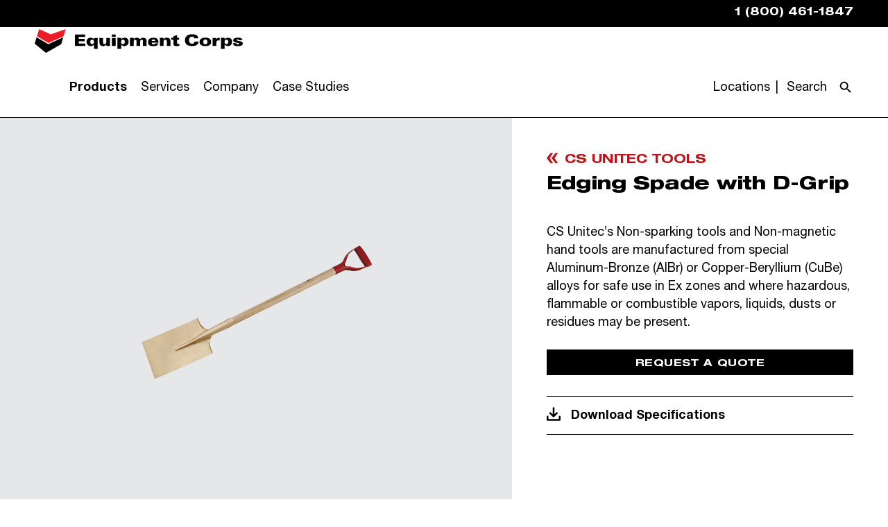

--- FILE ---
content_type: text/html; charset=UTF-8
request_url: https://www.equipmentcorps.com/cs-unitec-tools/edging-spade-with-d-grip/
body_size: 8625
content:
<!DOCTYPE html>
<html lang="en">
<head>
    <meta charset="UTF-8">
    <meta name="viewport" content="width=device-width, initial-scale=1">
    <link rel="icon" type="image/png" href="/assets/site/images/favicon.png">
    <title>Edging Spade with D-Grip &#8211; Equipment Corps</title>
<meta name='robots' content='max-image-preview:large' />
	<style>img:is([sizes="auto" i], [sizes^="auto," i]) { contain-intrinsic-size: 3000px 1500px }</style>
	<meta property="og:site_name" content="Equipment Corps"/><meta property="og:see_also" content="https://www.facebook.com/Equipmentcorps" /><meta property="og:see_also" content="https://twitter.com/Equipment_Corps" /><meta name="twitter:card" content="summary_large_image" /><meta name="twitter:site" content="@Equipment_Corps" /><meta property="og:url" content="https://www.equipmentcorps.com/cs-unitec-tools/edging-spade-with-d-grip/"/><meta property="og:title" content="Equipment Corps | Edging Spade with D-Grip"/><meta name="twitter:title" content="Equipment Corps | Edging Spade with D-Grip"/><meta property="og:image" content="https://www.equipmentcorps.com/wp-content/uploads/2023/01/Edging-Spade-with-D-Grip-copy.png"/><meta name="twitter:image" content="https://www.equipmentcorps.com/wp-content/uploads/2023/01/Edging-Spade-with-D-Grip-copy.png"/><meta property="og:description" content="Equipment Corps is the leading sales and rentals provider of specialized industrial construction tools and fabrication equipment."/><meta name="twitter:description" content="Equipment Corps is the leading sales and rentals provider of specialized industrial construction tools and fabrication equipment."/><script>
window._wpemojiSettings = {"baseUrl":"https:\/\/s.w.org\/images\/core\/emoji\/16.0.1\/72x72\/","ext":".png","svgUrl":"https:\/\/s.w.org\/images\/core\/emoji\/16.0.1\/svg\/","svgExt":".svg","source":{"concatemoji":"https:\/\/www.equipmentcorps.com\/wp-includes\/js\/wp-emoji-release.min.js?ver=6.8.3"}};
/*! This file is auto-generated */
!function(s,n){var o,i,e;function c(e){try{var t={supportTests:e,timestamp:(new Date).valueOf()};sessionStorage.setItem(o,JSON.stringify(t))}catch(e){}}function p(e,t,n){e.clearRect(0,0,e.canvas.width,e.canvas.height),e.fillText(t,0,0);var t=new Uint32Array(e.getImageData(0,0,e.canvas.width,e.canvas.height).data),a=(e.clearRect(0,0,e.canvas.width,e.canvas.height),e.fillText(n,0,0),new Uint32Array(e.getImageData(0,0,e.canvas.width,e.canvas.height).data));return t.every(function(e,t){return e===a[t]})}function u(e,t){e.clearRect(0,0,e.canvas.width,e.canvas.height),e.fillText(t,0,0);for(var n=e.getImageData(16,16,1,1),a=0;a<n.data.length;a++)if(0!==n.data[a])return!1;return!0}function f(e,t,n,a){switch(t){case"flag":return n(e,"\ud83c\udff3\ufe0f\u200d\u26a7\ufe0f","\ud83c\udff3\ufe0f\u200b\u26a7\ufe0f")?!1:!n(e,"\ud83c\udde8\ud83c\uddf6","\ud83c\udde8\u200b\ud83c\uddf6")&&!n(e,"\ud83c\udff4\udb40\udc67\udb40\udc62\udb40\udc65\udb40\udc6e\udb40\udc67\udb40\udc7f","\ud83c\udff4\u200b\udb40\udc67\u200b\udb40\udc62\u200b\udb40\udc65\u200b\udb40\udc6e\u200b\udb40\udc67\u200b\udb40\udc7f");case"emoji":return!a(e,"\ud83e\udedf")}return!1}function g(e,t,n,a){var r="undefined"!=typeof WorkerGlobalScope&&self instanceof WorkerGlobalScope?new OffscreenCanvas(300,150):s.createElement("canvas"),o=r.getContext("2d",{willReadFrequently:!0}),i=(o.textBaseline="top",o.font="600 32px Arial",{});return e.forEach(function(e){i[e]=t(o,e,n,a)}),i}function t(e){var t=s.createElement("script");t.src=e,t.defer=!0,s.head.appendChild(t)}"undefined"!=typeof Promise&&(o="wpEmojiSettingsSupports",i=["flag","emoji"],n.supports={everything:!0,everythingExceptFlag:!0},e=new Promise(function(e){s.addEventListener("DOMContentLoaded",e,{once:!0})}),new Promise(function(t){var n=function(){try{var e=JSON.parse(sessionStorage.getItem(o));if("object"==typeof e&&"number"==typeof e.timestamp&&(new Date).valueOf()<e.timestamp+604800&&"object"==typeof e.supportTests)return e.supportTests}catch(e){}return null}();if(!n){if("undefined"!=typeof Worker&&"undefined"!=typeof OffscreenCanvas&&"undefined"!=typeof URL&&URL.createObjectURL&&"undefined"!=typeof Blob)try{var e="postMessage("+g.toString()+"("+[JSON.stringify(i),f.toString(),p.toString(),u.toString()].join(",")+"));",a=new Blob([e],{type:"text/javascript"}),r=new Worker(URL.createObjectURL(a),{name:"wpTestEmojiSupports"});return void(r.onmessage=function(e){c(n=e.data),r.terminate(),t(n)})}catch(e){}c(n=g(i,f,p,u))}t(n)}).then(function(e){for(var t in e)n.supports[t]=e[t],n.supports.everything=n.supports.everything&&n.supports[t],"flag"!==t&&(n.supports.everythingExceptFlag=n.supports.everythingExceptFlag&&n.supports[t]);n.supports.everythingExceptFlag=n.supports.everythingExceptFlag&&!n.supports.flag,n.DOMReady=!1,n.readyCallback=function(){n.DOMReady=!0}}).then(function(){return e}).then(function(){var e;n.supports.everything||(n.readyCallback(),(e=n.source||{}).concatemoji?t(e.concatemoji):e.wpemoji&&e.twemoji&&(t(e.twemoji),t(e.wpemoji)))}))}((window,document),window._wpemojiSettings);
</script>
<style id='wp-emoji-styles-inline-css'>

	img.wp-smiley, img.emoji {
		display: inline !important;
		border: none !important;
		box-shadow: none !important;
		height: 1em !important;
		width: 1em !important;
		margin: 0 0.07em !important;
		vertical-align: -0.1em !important;
		background: none !important;
		padding: 0 !important;
	}
</style>
<link rel='stylesheet' id='wp-block-library-css' href='https://www.equipmentcorps.com/wp-includes/css/dist/block-library/style.min.css?ver=6.8.3' media='all' />
<style id='wp-block-library-theme-inline-css'>
.wp-block-audio :where(figcaption){color:#555;font-size:13px;text-align:center}.is-dark-theme .wp-block-audio :where(figcaption){color:#ffffffa6}.wp-block-audio{margin:0 0 1em}.wp-block-code{border:1px solid #ccc;border-radius:4px;font-family:Menlo,Consolas,monaco,monospace;padding:.8em 1em}.wp-block-embed :where(figcaption){color:#555;font-size:13px;text-align:center}.is-dark-theme .wp-block-embed :where(figcaption){color:#ffffffa6}.wp-block-embed{margin:0 0 1em}.blocks-gallery-caption{color:#555;font-size:13px;text-align:center}.is-dark-theme .blocks-gallery-caption{color:#ffffffa6}:root :where(.wp-block-image figcaption){color:#555;font-size:13px;text-align:center}.is-dark-theme :root :where(.wp-block-image figcaption){color:#ffffffa6}.wp-block-image{margin:0 0 1em}.wp-block-pullquote{border-bottom:4px solid;border-top:4px solid;color:currentColor;margin-bottom:1.75em}.wp-block-pullquote cite,.wp-block-pullquote footer,.wp-block-pullquote__citation{color:currentColor;font-size:.8125em;font-style:normal;text-transform:uppercase}.wp-block-quote{border-left:.25em solid;margin:0 0 1.75em;padding-left:1em}.wp-block-quote cite,.wp-block-quote footer{color:currentColor;font-size:.8125em;font-style:normal;position:relative}.wp-block-quote:where(.has-text-align-right){border-left:none;border-right:.25em solid;padding-left:0;padding-right:1em}.wp-block-quote:where(.has-text-align-center){border:none;padding-left:0}.wp-block-quote.is-large,.wp-block-quote.is-style-large,.wp-block-quote:where(.is-style-plain){border:none}.wp-block-search .wp-block-search__label{font-weight:700}.wp-block-search__button{border:1px solid #ccc;padding:.375em .625em}:where(.wp-block-group.has-background){padding:1.25em 2.375em}.wp-block-separator.has-css-opacity{opacity:.4}.wp-block-separator{border:none;border-bottom:2px solid;margin-left:auto;margin-right:auto}.wp-block-separator.has-alpha-channel-opacity{opacity:1}.wp-block-separator:not(.is-style-wide):not(.is-style-dots){width:100px}.wp-block-separator.has-background:not(.is-style-dots){border-bottom:none;height:1px}.wp-block-separator.has-background:not(.is-style-wide):not(.is-style-dots){height:2px}.wp-block-table{margin:0 0 1em}.wp-block-table td,.wp-block-table th{word-break:normal}.wp-block-table :where(figcaption){color:#555;font-size:13px;text-align:center}.is-dark-theme .wp-block-table :where(figcaption){color:#ffffffa6}.wp-block-video :where(figcaption){color:#555;font-size:13px;text-align:center}.is-dark-theme .wp-block-video :where(figcaption){color:#ffffffa6}.wp-block-video{margin:0 0 1em}:root :where(.wp-block-template-part.has-background){margin-bottom:0;margin-top:0;padding:1.25em 2.375em}
</style>
<style id='classic-theme-styles-inline-css'>
/*! This file is auto-generated */
.wp-block-button__link{color:#fff;background-color:#32373c;border-radius:9999px;box-shadow:none;text-decoration:none;padding:calc(.667em + 2px) calc(1.333em + 2px);font-size:1.125em}.wp-block-file__button{background:#32373c;color:#fff;text-decoration:none}
</style>
<link rel='stylesheet' id='ivory-search-styles-css' href='https://www.equipmentcorps.com/wp-content/plugins/add-search-to-menu/public/css/ivory-search.min.css?ver=5.5.13' media='all' />
<link rel='stylesheet' id='wp-style-css' href='https://www.equipmentcorps.com/wp-content/themes/equipmentcorps/style.css?ver=1674501990' media='' />
<link rel='stylesheet' id='ec-style-css' href='https://www.equipmentcorps.com/assets/site/styles/app.css?ver=1745267789' media='' />
<script src="https://www.equipmentcorps.com/wp-includes/js/jquery/jquery.min.js?ver=3.7.1" id="jquery-core-js"></script>
<script src="https://www.equipmentcorps.com/wp-includes/js/jquery/jquery-migrate.min.js?ver=3.4.1" id="jquery-migrate-js"></script>
<link rel="https://api.w.org/" href="https://www.equipmentcorps.com/wp-json/" /><link rel="alternate" title="JSON" type="application/json" href="https://www.equipmentcorps.com/wp-json/wp/v2/posts/1654" /><link rel="EditURI" type="application/rsd+xml" title="RSD" href="https://www.equipmentcorps.com/xmlrpc.php?rsd" />
<link rel="canonical" href="https://www.equipmentcorps.com/cs-unitec-tools/edging-spade-with-d-grip/" />
<link rel='shortlink' href='https://www.equipmentcorps.com/?p=1654' />
<link rel="alternate" title="oEmbed (JSON)" type="application/json+oembed" href="https://www.equipmentcorps.com/wp-json/oembed/1.0/embed?url=https%3A%2F%2Fwww.equipmentcorps.com%2Fcs-unitec-tools%2Fedging-spade-with-d-grip%2F" />
<link rel="alternate" title="oEmbed (XML)" type="text/xml+oembed" href="https://www.equipmentcorps.com/wp-json/oembed/1.0/embed?url=https%3A%2F%2Fwww.equipmentcorps.com%2Fcs-unitec-tools%2Fedging-spade-with-d-grip%2F&#038;format=xml" />
			<style type="text/css">
						#is-ajax-search-result-107 a,
                #is-ajax-search-details-107 a:not(.button) {
					color: #000000 !important;
				}
                #is-ajax-search-details-107 .is-ajax-woocommerce-actions a.button {
                	background-color: #000000 !important;
                }
                        			.is-form-id-107 .is-search-submit:focus,
			.is-form-id-107 .is-search-submit:hover,
			.is-form-id-107 .is-search-submit,
            .is-form-id-107 .is-search-icon {
			            background-color: #ffffff !important;            border-color: #000000 !important;			}
            			.is-form-id-107 .is-search-input::-webkit-input-placeholder {
			    color: #000000 !important;
			}
			.is-form-id-107 .is-search-input:-moz-placeholder {
			    color: #000000 !important;
			    opacity: 1;
			}
			.is-form-id-107 .is-search-input::-moz-placeholder {
			    color: #000000 !important;
			    opacity: 1;
			}
			.is-form-id-107 .is-search-input:-ms-input-placeholder {
			    color: #000000 !important;
			}
                        			.is-form-style-1.is-form-id-107 .is-search-input:focus,
			.is-form-style-1.is-form-id-107 .is-search-input:hover,
			.is-form-style-1.is-form-id-107 .is-search-input,
			.is-form-style-2.is-form-id-107 .is-search-input:focus,
			.is-form-style-2.is-form-id-107 .is-search-input:hover,
			.is-form-style-2.is-form-id-107 .is-search-input,
			.is-form-style-3.is-form-id-107 .is-search-input:focus,
			.is-form-style-3.is-form-id-107 .is-search-input:hover,
			.is-form-style-3.is-form-id-107 .is-search-input,
			.is-form-id-107 .is-search-input:focus,
			.is-form-id-107 .is-search-input:hover,
			.is-form-id-107 .is-search-input {
                                color: #000000 !important;                                border-color: #000000 !important;                                			}
                        			</style>
		</head>

<body class="wp-singular post-template-default single single-post postid-1654 single-format-standard wp-embed-responsive wp-theme-equipmentcorps equipmentcorps" data-component="scrollReveal">

	
<header class="header" data-component="header">
    <div class="header_banner">
        <div class="content_container">
                    <p style="text-align: right;">1 (800) 461-1847</p>
                                </div>
    </div>
    <div class="content_container">
        <div class="row">
            <a class="logo" href="/">
                <h1 class="visually-hidden">Equipment Corps</h1>
                <img src="/assets/site/svg/equipmentcorps_logo.svg" alt="Equipment Corps">
            </a>

            <button class="nav_btn" aria-label="Menu">
                <span></span>
                <span></span>
                <span></span>
                <span></span>
            </button>
        </div>

        
	<nav>
        <button class="products_close close_btn"><span class="visually-hidden">Close</span></button>
        <ul>
            <li class="products_list"><a class="active" href="/products">Products</a>
                <div class="products_nav">
                    <ul>
                        	<li class="cat-item cat-item-9"><a href="https://www.equipmentcorps.com/products/air-tuggers-winches/">Air Tuggers &amp; Winches</a>
</li>
	<li class="cat-item cat-item-8"><a href="https://www.equipmentcorps.com/products/chainfalls-hoists/">Chainfalls &amp; Hoists</a>
</li>
	<li class="cat-item cat-item-11"><a href="https://www.equipmentcorps.com/products/cranes-gantries/">Cranes &amp; Gantries</a>
</li>
	<li class="cat-item cat-item-21"><a href="https://www.equipmentcorps.com/products/cs-unitec-tools/">CS Unitec Tools</a>
</li>
	<li class="cat-item cat-item-19"><a href="https://www.equipmentcorps.com/products/cutting-bevelling/">Cutting &amp; Bevelling</a>
</li>
	<li class="cat-item cat-item-18"><a href="https://www.equipmentcorps.com/products/electricians-tools/">Electrician’s Tools</a>
</li>
	<li class="cat-item cat-item-22"><a href="https://www.equipmentcorps.com/products/fluid-weight-bags/">Fluid Weight Bags</a>
</li>
	<li class="cat-item cat-item-23"><a href="https://www.equipmentcorps.com/products/hydra-slide-systems/">Hydra-Slide Systems</a>
</li>
	<li class="cat-item cat-item-16"><a href="https://www.equipmentcorps.com/products/hydraulic-tools/">Hydraulic Tools</a>
</li>
	<li class="cat-item cat-item-59"><a href="https://www.equipmentcorps.com/products/jack-mate-synchronization/">Jack-Mate Synchronization</a>
</li>
	<li class="cat-item cat-item-10"><a href="https://www.equipmentcorps.com/products/jacks-cylinders/">Jacks &amp; Cylinders</a>
</li>
	<li class="cat-item cat-item-15"><a href="https://www.equipmentcorps.com/products/load-monitoring/">Load Monitoring</a>
</li>
	<li class="cat-item cat-item-17"><a href="https://www.equipmentcorps.com/products/lifting-magnets/">Lifting Magnets</a>
</li>
	<li class="cat-item cat-item-60"><a href="https://www.equipmentcorps.com/products/lifting-spreader-beams/">Lifting &amp; Spreader Beams</a>
</li>
	<li class="cat-item cat-item-39"><a href="https://www.equipmentcorps.com/products/mag-drills-punchers/">Mag Drills &amp; Punches</a>
</li>
	<li class="cat-item cat-item-13"><a href="https://www.equipmentcorps.com/products/punches-accessories/">Punches &amp; Accessories</a>
</li>
	<li class="cat-item cat-item-20"><a href="https://www.equipmentcorps.com/products/skates-rollers/">Skates &amp; Rollers</a>
</li>
 
                    </ul>
                </div>
            </li>
            <li id="menu-item-131" class="menu-item menu-item-type-post_type menu-item-object-page menu-item-131"><a href="https://www.equipmentcorps.com/services/">Services</a></li>
<li id="menu-item-130" class="menu-item menu-item-type-post_type menu-item-object-page menu-item-130"><a href="https://www.equipmentcorps.com/company/">Company</a></li>
<li id="menu-item-129" class="menu-item menu-item-type-post_type menu-item-object-page menu-item-129"><a href="https://www.equipmentcorps.com/case-studies/">Case Studies</a></li>
<li id="menu-item-128" class="menu-item menu-item-type-post_type menu-item-object-page menu-item-128"><a href="https://www.equipmentcorps.com/locations/">Locations</a></li>
            <li>
                <div class="search">
                   <form data-min-no-for-search=1 data-result-box-max-height=400 data-form-id=107 class="is-search-form is-disable-submit is-form-style is-form-style-3 is-form-id-107 is-ajax-search" action="https://www.equipmentcorps.com/" method="get" role="search" ><label for="is-search-input-107"><span class="is-screen-reader-text">Search for:</span><input  type="search" id="is-search-input-107" name="s" value="" class="is-search-input" placeholder="Search" autocomplete=off /><span class="is-loader-image" style="display: none;background-image:url(https://www.equipmentcorps.com/wp-content/plugins/add-search-to-menu/public/images/spinner.gif);" ></span></label><button type="submit" class="is-search-submit"><span class="is-screen-reader-text">Search Button</span><span class="is-search-icon"><svg focusable="false" aria-label="Search" xmlns="http://www.w3.org/2000/svg" viewBox="0 0 24 24" width="24px"><path d="M15.5 14h-.79l-.28-.27C15.41 12.59 16 11.11 16 9.5 16 5.91 13.09 3 9.5 3S3 5.91 3 9.5 5.91 16 9.5 16c1.61 0 3.09-.59 4.23-1.57l.27.28v.79l5 4.99L20.49 19l-4.99-5zm-6 0C7.01 14 5 11.99 5 9.5S7.01 5 9.5 5 14 7.01 14 9.5 11.99 14 9.5 14z"></path></svg></span></button><input type="hidden" name="id" value="107" /></form>                </div>
            </li>
        </ul>
	</nav>
        
    </div>
</header>

<main class="product">
        <div class="content_container">
            <div class="product_detail" data-component="productCarousel">
                <div class="img_block">
                    <div class="img_block--product">
                        <div class="product_carousel swiper">
                            <div class="swiper-wrapper">
                                                            <div class="swiper-slide" style="background-image:url(https://www.equipmentcorps.com/wp-content/uploads/2023/01/Edging-Spade-with-D-Grip-copy.png)"></div>
                                                            <div class="swiper-slide" style="background-image:url(https://www.equipmentcorps.com/wp-content/uploads/2023/01/ns-ex1007-ld.jpg)">
                              </div>
                                                          </div>
                        </div>  
                    </div>
                                        <div class="product_carousel--thumbs swiper">
                        <div class="swiper-wrapper">
                          <div class="swiper-slide">
                              <img width="380" height="310" src="https://www.equipmentcorps.com/wp-content/uploads/2023/01/Edging-Spade-with-D-Grip-copy.png" class="attachment-post-thumbnail size-post-thumbnail wp-post-image" alt="" decoding="async" fetchpriority="high" srcset="https://www.equipmentcorps.com/wp-content/uploads/2023/01/Edging-Spade-with-D-Grip-copy.png 380w, https://www.equipmentcorps.com/wp-content/uploads/2023/01/Edging-Spade-with-D-Grip-copy-300x245.png 300w" sizes="(max-width: 380px) 100vw, 380px" />                          </div>
                                                    <div class="swiper-slide">
                              <img src="https://www.equipmentcorps.com/wp-content/uploads/2023/01/ns-ex1007-ld.jpg" alt="Edging Spade with D-Grip">
                          </div>
                           
                        </div>
                        <div class="swiper-button-prev"></div>
                        <div class="swiper-button-next"></div>
                    </div> 
                                 
                </div>
            
                <div class="text_block text_block--sm reveal_content">
                    <h2><a href="https://www.equipmentcorps.com/products/cs-unitec-tools/" title="CS Unitec Tools"><svg version="1.1" xmlns="http://www.w3.org/2000/svg" xmlns:xlink="http://www.w3.org/1999/xlink" x="0px" y="0px" viewBox="0 0 17.8 16" style="enable-background:new 0 0 17.8 16;" xml:space="preserve"><polygon style="fill:#bb141a;" points="6,0 0,8 6,16 10,16 5,8 10,0 "/><polygon style="fill:#bb141a;" points="13.8,0 7.8,8 13.8,16 17.8,16 12.8,8 17.8,0 "/></svg>CS Unitec Tools
                </a></h2>
                    <h1>Edging Spade with D-Grip</h1>
                    
<p>CS Unitec’s Non-sparking tools and Non-magnetic hand tools are manufactured from special Aluminum-Bronze (AlBr) or Copper-Beryllium (CuBe) alloys for safe use in Ex zones and where hazardous, flammable or combustible vapors, liquids, dusts or residues may be present.</p>
                    <a class="cta_btn" href="mailto:sales@equipmentcorps.com?subject=Sales&#32;&#47;&#32;Rentals&#32;Request&body=Edging Spade with D-Grip:&#32;https://www.equipmentcorps.com/cs-unitec-tools/edging-spade-with-d-grip/">Request a Quote</a>
                    
                                        <ul class="product_btns">
                                            <li><a class="download_btn" href="https://www.equipmentcorps.com/wp-content/uploads/2023/01/CSUnitec_SafetyTool_Catalog.pdf" target="_blank">Download Specifications</a></li>
                                         
                                            
                    </ul>
                     
                </div>  
            </div>
           
                         
        
               
            
               
            
               
            
              
            
             
            
                        
             
            
                        
              
            
               
            
               
            
             
            
              
            
             
            
             
            
             
            
              
            
                        
                        
                        
             
            
             
           
             
          
                        <nav class="sticky_nav">
                                <a href="#features">Features</a>
                                                <a href="#specs">Specifications Tables</a>
                            </nav>
                        
                        <section class="features_block" id="features">
                <header class="subcategory_header scroll_reveal scroll_reveal_right">
                    <h1>Features</h1>
                </header>
                <div class="reveal_content">
                    <ul class="ul1">
<li class="li1"><span class="s1">Non-Sparking</span></li>
<li class="li1"><span class="s1">Non-Magnetic</span></li>
<li class="li1"><span class="s1">Corrosion Resistant</span></li>
<li class="li1"><span class="s1">ISO 9001:2008 certified production, TUV materials certified.</span></li>
<li class="li1"><span class="s1">Non-sparking tool for use in petrochemical, grain production (explosive-dust), utilities, and hazmat applications.</span></li>
<li class="li1"><span class="s1">Non-magnetic tool for use in MRI/NMR, nuclear products, electronic manufacturing, and other sensitive equipment.</span></li>
<li class="li1"><span class="s1">Corrosion Resistant tool for use in desalination plants, chemical/paper manufacturing, and shipyards.</span></li>
</ul>
                </div>
            </section>
                        
                        <section class="product_specs" id="specs">
                <header class="subcategory_header scroll_reveal scroll_reveal_right">
                    <h1>Specifications Table</h1>
                </header>
                <div class="product_specs--table scroll_reveal">
                    <table cellspacing="0" cellpadding="0">
<tbody>
<tr>
<td valign="middle"><span style="color: #000000; font-family: Helvetica Neue; font-size: medium;">No.</span></td>
<td valign="middle"><span style="color: #000000; font-family: Helvetica Neue; font-size: medium;">a</span></p>
<p><span style="color: #000000; font-family: Helvetica Neue; font-size: medium;">inch</span></td>
<td valign="middle"><span style="color: #000000; font-family: Helvetica Neue; font-size: medium;">b</span></p>
<p><span style="color: #000000; font-family: Helvetica Neue; font-size: medium;">inch</span></td>
<td valign="middle"><span style="color: #000000; font-family: Helvetica Neue; font-size: medium;">Wt.</span></p>
<p><span style="color: #000000; font-family: Helvetica Neue; font-size: medium;">lbs.</span></td>
<td valign="middle"><span style="color: #000000; font-family: Helvetica Neue; font-size: medium;">a</span></p>
<p><span style="color: #000000; font-family: Helvetica Neue; font-size: medium;">mm</span></td>
<td valign="middle"><span style="color: #000000; font-family: Helvetica Neue; font-size: medium;">b</span></p>
<p><span style="color: #000000; font-family: Helvetica Neue; font-size: medium;">mm</span></td>
<td valign="middle"><span style="color: #000000; font-family: Helvetica Neue; font-size: medium;">Wt.</span></p>
<p><span style="color: #000000; font-family: Helvetica Neue; font-size: medium;">kg</span></td>
<td valign="middle"><span style="color: #000000; font-family: Helvetica Neue; font-size: medium;">Handle Length</span></td>
</tr>
<tr>
<td valign="top"><span style="color: #000000; font-family: Helvetica Neue; font-size: medium;">Ex1007-180</span></td>
<td valign="top"><span style="color: #000000; font-family: Helvetica Neue; font-size: medium;">7-3/16</span></td>
<td valign="top"><span style="color: #000000; font-family: Helvetica Neue; font-size: medium;">11-3/8</span></td>
<td valign="top"><span style="color: #000000; font-family: Helvetica Neue; font-size: medium;">2.62</span></td>
<td valign="top"><span style="color: #000000; font-family: Helvetica Neue; font-size: medium;">180</span></td>
<td valign="top"><span style="color: #000000; font-family: Helvetica Neue; font-size: medium;">285</span></td>
<td valign="top"><span style="color: #000000; font-family: Helvetica Neue; font-size: medium;">1.19</span></td>
<td valign="top"><span style="color: #000000; font-family: Helvetica Neue; font-size: medium;">31.5&#8243;/800mm</span></td>
</tr>
</tbody>
</table>
<p>&nbsp;</p>
<p class="p1"><span class="s1">How to Choose the Correct Alloy for your Application</span></p>
<table cellspacing="0" cellpadding="0">
<tbody>
<tr>
<td valign="middle"></td>
<td valign="middle"><span style="color: #000000; font-family: Helvetica Neue; font-size: medium;">Aluminum-Bronze (AlBr) Alloy</span></td>
<td valign="middle"><span style="color: #000000; font-family: Helvetica Neue; font-size: medium;">Copper-Beryllium (CuBe</span><span style="color: #000000; font-family: Helvetica Neue; font-size: medium;">2</span><span style="color: #000000; font-family: Helvetica Neue; font-size: medium;">) Alloy</span></td>
</tr>
<tr>
<td valign="middle"><span style="color: #000000; font-family: Helvetica Neue; font-size: medium;">Zone Compatibility</span></td>
<td valign="top"><span style="color: #000000; font-family: Helvetica Neue; font-size: medium;">Fulfill demand in ATEX Directive 94/9/EC for work in Zones 1, 2, 21 and 22</span></td>
<td valign="top"><span style="color: #000000; font-family: Helvetica Neue; font-size: medium;">Fulfill demand in ATEX Directive 94/9/EC for work in Zones 0, 1, 2, 20, 21 and 22</span></td>
</tr>
<tr>
<td valign="middle"><span style="color: #000000; font-family: Helvetica Neue; font-size: medium;">Hardness</span></td>
<td valign="top"><span style="color: #000000; font-family: Helvetica Neue; font-size: medium;">27 HRC</span></td>
<td valign="top"><span style="color: #000000; font-family: Helvetica Neue; font-size: medium;">38 HRC</span></td>
</tr>
<tr>
<td valign="middle"><span style="color: #000000; font-family: Helvetica Neue; font-size: medium;">Durability</span></td>
<td valign="top"><span style="color: #000000; font-family: Helvetica Neue; font-size: medium;">Not as durable as CuBe.</span></td>
<td valign="top"><span style="color: #000000; font-family: Helvetica Neue; font-size: medium;">Very durable due to high hardness and tensile strength.</span></td>
</tr>
<tr>
<td valign="middle"><span style="color: #000000; font-family: Helvetica Neue; font-size: medium;">Magnetic Properties</span></td>
<td valign="top"><span style="color: #000000; font-family: Helvetica Neue; font-size: medium;">Low magnetism due to minimal ferrous components. Appropriate for non-critical non-magnetic applications.</span></td>
<td valign="top"><span style="color: #000000; font-family: Helvetica Neue; font-size: medium;">Non-ferrous components; safer for applications demanding non-magnetic properties.</span></td>
</tr>
<tr>
<td valign="middle"><span style="color: #000000; font-family: Helvetica Neue; font-size: medium;">Composition</span></td>
<td valign="top"><span style="color: #000000; font-family: Helvetica Neue; font-size: medium;">Al: 10.3%</span></p>
<p><span style="color: #000000; font-family: Helvetica Neue; font-size: medium;">Fe: 4.5%</span></p>
<p><span style="color: #000000; font-family: Helvetica Neue; font-size: medium;">Ni: 4.5%</span></p>
<p><span style="color: #000000; font-family: Helvetica Neue; font-size: medium;">Other: 0.5%</span></p>
<p><span style="color: #000000; font-family: Helvetica Neue; font-size: medium;">Cu: Balance</span></td>
<td valign="top"><span style="color: #000000; font-family: Helvetica Neue; font-size: medium;">Be: 1.9%</span></p>
<p><span style="color: #000000; font-family: Helvetica Neue; font-size: medium;">Co + Ni: 0.4%</span></p>
<p><span style="color: #000000; font-family: Helvetica Neue; font-size: medium;">Other: 0.5%</span></p>
<p><span style="color: #000000; font-family: Helvetica Neue; font-size: medium;">Cu: Balance</span></td>
</tr>
</tbody>
</table>
                </div>
            </section>
             
        </div>
        
          
        
<section class="delivery_assistance">
    <div class="content_container reveal_content">
        <div class="col">
            <h2>Delivery Reach</h2>
            <p>We deliver throughout North America. From the moment an order is received, our total focus is to ensure deliveries are shipped out as soon as possible and meet the exact specifications requested.</p>
        </div>

        <div class="col">
            <h2>Need Assistance</h2>
            <p>Not sure how to operate your equipment? Don’t know which model is best for your project? If you have any technical questions, please feel free to call us at <a href="tel:18004611847">1 (800) 461-1847</a>.</p>
        </div>
    </div>
</section>    </main>

   
   	<footer class="footer">
        <div class="content_container">
            <div class="footer_row">
                                <div class="contact">
                    <div class="footer_col">
                        <h2>Ontario</h2>
                                            <address>1256 Arvin Avenue<br />
Stoney Creek, Ontario<br />
L8E 0H7 Canada<br />
Mon to Fri: 7am - 4:30pm</address>
                                            <div>
                                                                        <a class="contact_tel" href="tel:(905) 545-1234">(905) 545-1234</a>
                                                    <a class="contact_tel" href="tel:(905) 545-1270">(905) 545-1270</a>
                                                                    </div>
                                            <a class="contact_email" href="mailto:sales@equipmentcorps.com" target="_blank">sales@equipmentcorps.com</a>
                                        </div>

                    <div class="footer_col">
                        <h2>Newfoundland</h2>
                                            <address>1205 Kenmount Road<br />
Paradise, Newfoundland<br />
A1L 2E6  Canada<br />
Mon to Fri: 8am - 4:30pm</address>
                                            <div>
                                                                            <a class="contact_tel" href="tel:(709) 782-2047">(709) 782-2047</a>
                                                        <a class="contact_tel" href="tel:(709) 782-2247">(709) 782-2247</a>
                                                                    </div>
                                            <a class="contact_email" href="mailto:sales@equipmentcorps.com" target="_blank">sales@equipmentcorps.com</a>
                                        </div>
                       
                    <div class="footer_col">
                        <h2>Alberta</h2>
                                            <address>9506 – 266 Street<br />
Acheson, Edmonton, Alberta<br />
T7X 6H9 Canada<br />
Mon to Fri: 7:30am - 4pm</address>
                                            <div>
                                                                            <a class="contact_tel" href="tel:(780) 851-2699">(780) 851-2699</a>
                                                                    </div>
                                            <a class="contact_email" href="mailto:sales@equipmentcorps.com" target="_blank">sales@equipmentcorps.com</a>
                                        </div>
                </div>
                                                            </div>
            
            <div class="footer_row footer_navs">
                <nav class="footer_navs--nav">
                   		<a href="https://www.equipmentcorps.com/services/">Services</a>
<a href="https://www.equipmentcorps.com/company/">Company</a>
<a href="https://www.equipmentcorps.com/case-studies/">Case Studies</a>
<a href="https://www.equipmentcorps.com/locations/">Locations</a>
                </nav>

                <div class="footer_row">
                                        <nav class="footer_navs--legal">
                                                 <p>&copy; 2026 Equipment Corps</p>
                        <a target="_blank" href="https://www.equipmentcorps.com/wp-content/uploads/2023/11/Credit_with_ECorps_-Sales_Credit_Application.pdf">Credit Application Form</a>
<a target="_blank" href="/wp-content/uploads/2022/11/CreditCardPaymentForm.pdf">Credit Card Payment Form</a>
<a rel="privacy-policy" href="https://www.equipmentcorps.com/privacy-policy/">Legal Disclaimer</a>
                        <p>Proudly Canadian <img src="/assets/site/images/canadian.jpg" alt="Canadian Flag"></p>
                    </nav>
                     

                    <nav class="socials">
                        <a class="instagram" href="https://www.instagram.com/equipmentcorps/" target="_blank"><img src="/assets/site/svg/icon-instagram.svg" alt="Instagram"></a>
                        <a class="facebook" href="https://www.facebook.com/Equipmentcorps" target="_blank"><img src="/assets/site/svg/icon-facebook.svg" alt="Facebook"></a>
                        <a class="linkedin" href="https://www.linkedin.com/company/equipment-corps-inc." target="_blank"><img src="/assets/site/svg/icon-linkedin.svg" alt="LinkedIn"></a>
                        <a class="twitter" href="https://www.twitter.com/Equipment_Corps" target="_blank"><img src="/assets/site/svg/icon-twitter.svg" alt="Twitter"></a>
                    </nav>
                </div>
            </div>
        </div>
	</footer>
    
    <script type="speculationrules">
{"prefetch":[{"source":"document","where":{"and":[{"href_matches":"\/*"},{"not":{"href_matches":["\/wp-*.php","\/wp-admin\/*","\/wp-content\/uploads\/*","\/wp-content\/*","\/wp-content\/plugins\/*","\/wp-content\/themes\/equipmentcorps\/*","\/*\\?(.+)"]}},{"not":{"selector_matches":"a[rel~=\"nofollow\"]"}},{"not":{"selector_matches":".no-prefetch, .no-prefetch a"}}]},"eagerness":"conservative"}]}
</script>
<link rel='stylesheet' id='ivory-ajax-search-styles-css' href='https://www.equipmentcorps.com/wp-content/plugins/add-search-to-menu/public/css/ivory-ajax-search.min.css?ver=5.5.13' media='all' />
<script src="https://www.equipmentcorps.com/assets/site/scripts/app.bundle.js?ver=1745267113" id="ec-script-js"></script>
<script id="ivory-search-scripts-js-extra">
var IvorySearchVars = {"is_analytics_enabled":"1"};
</script>
<script src="https://www.equipmentcorps.com/wp-content/plugins/add-search-to-menu/public/js/ivory-search.min.js?ver=5.5.13" id="ivory-search-scripts-js"></script>
<script id="ivory-ajax-search-scripts-js-extra">
var IvoryAjaxVars = {"ajaxurl":"https:\/\/www.equipmentcorps.com\/wp-admin\/admin-ajax.php","ajax_nonce":"c9744a8c82"};
</script>
<script src="https://www.equipmentcorps.com/wp-content/plugins/add-search-to-menu/public/js/ivory-ajax-search.min.js?ver=5.5.13" id="ivory-ajax-search-scripts-js"></script>
  <script>(function(){function c(){var b=a.contentDocument||a.contentWindow.document;if(b){var d=b.createElement('script');d.innerHTML="window.__CF$cv$params={r:'9c0f28176eadcf88',t:'MTc2ODkxODI0MC4wMDAwMDA='};var a=document.createElement('script');a.nonce='';a.src='/cdn-cgi/challenge-platform/scripts/jsd/main.js';document.getElementsByTagName('head')[0].appendChild(a);";b.getElementsByTagName('head')[0].appendChild(d)}}if(document.body){var a=document.createElement('iframe');a.height=1;a.width=1;a.style.position='absolute';a.style.top=0;a.style.left=0;a.style.border='none';a.style.visibility='hidden';document.body.appendChild(a);if('loading'!==document.readyState)c();else if(window.addEventListener)document.addEventListener('DOMContentLoaded',c);else{var e=document.onreadystatechange||function(){};document.onreadystatechange=function(b){e(b);'loading'!==document.readyState&&(document.onreadystatechange=e,c())}}}})();</script></body>
</html>



--- FILE ---
content_type: text/css
request_url: https://www.equipmentcorps.com/wp-content/themes/equipmentcorps/style.css?ver=1674501990
body_size: -184
content:
/*
Theme Name: Equipment Corps
Theme URI: https://www.equipmentcorps.com/
Author: Equipment Corps
Author URI: https://www.equipmentcorps.com/
Description: Equipment Corps custom Wordpress Theme.
Version: 1.0
*/


--- FILE ---
content_type: text/css
request_url: https://www.equipmentcorps.com/assets/site/styles/app.css?ver=1745267789
body_size: 11188
content:
a,abbr,acronym,address,applet,article,aside,audio,b,big,blockquote,body,canvas,caption,center,cite,code,dd,del,details,dfn,div,dl,dt,em,embed,fieldset,figcaption,figure,footer,form,h1,h2,h3,h4,h5,h6,header,hgroup,html,i,iframe,img,ins,kbd,label,legend,li,mark,menu,nav,object,ol,output,p,pre,q,ruby,s,samp,section,small,span,strike,strong,sub,summary,sup,table,tbody,td,tfoot,th,thead,time,tr,tt,u,ul,var,video{border:0;font-size:100%;font:inherit;margin:0;padding:0;vertical-align:baseline}article,aside,details,figcaption,figure,footer,header,hgroup,menu,nav,section{display:block}body{line-height:1}ul{list-style:none}blockquote,q{quotes:none}blockquote:after,blockquote:before,q:after,q:before{content:"";content:none}table{border-collapse:collapse;border-spacing:0}body{box-sizing:border-box;color:#000;display:flex;flex-direction:column;min-height:100vh;position:relative}body *{box-sizing:inherit}@media screen and (max-width:768px){body.no_overflow--mobile{overflow:hidden}}@media screen and (min-width:1025px){body.no_overflow--desktop{overflow:hidden}}main{flex-grow:1}@media screen and (min-width:769px){.md-2{width:50%}.md-2--right{margin-left:auto!important}.md-2--left{margin-right:auto!important}}.content_container{margin:0 auto;max-width:2000px;padding:0 30px}@media screen and (min-width:2000px){.content_container{margin-left:auto;margin-right:auto}}@media screen and (min-width:769px){.content_container{padding:0 50px}}@media screen and (min-width:1500px){.content_container{padding:0 100px}}@media screen and (min-width:2150px){.content_container{padding-left:0!important;padding-right:0!important}}a{color:inherit;text-decoration:none;transition:color .2s}main:not(.product) p a{text-decoration:underline}h1,h2,h3,h4,h5,h6,ol,p,table,ul{margin-bottom:20px}blockquote{margin:50px auto;max-width:1100px}@media screen and (min-width:1025px){blockquote{margin:140px auto 150px}}blockquote p{margin-bottom:30px}blockquote cite{display:block}.scroll_reveal{opacity:0;visibility:hidden;will-change:transform,opacity}.page_basic section{margin-bottom:50px}@media screen and (min-width:1025px){.page_basic section{margin-bottom:100px}}.page_basic a{color:#bb141a}.page_basic a:hover{color:#6d6e70}.company .section_container,.services .section_container{margin:50px 0;position:relative}.company .section_container:first-of-type,.services .section_container:first-of-type{margin-top:0}@media screen and (min-width:1025px){.company .section_container,.services .section_container{margin-bottom:100px}}.company .content_container:first-of-type .section_container:first-of-type,.services .content_container:first-of-type .section_container:first-of-type{margin-top:0}.company .content_container:last-of-type .section_container:last-of-type,.services .content_container:last-of-type .section_container:last-of-type{margin-bottom:100px}.error_page .page_header{margin:100px auto;padding:30px}.error_page .page_header h1{margin-bottom:0}.error_page .page_header a{text-decoration:underline}.error_page .page_header a:hover{color:#000}.no-padding{padding:0!important}article ol,article ul,section ol,section ul,table ol,table ul{padding-left:10px}article ol li,article ul li,section ol li,section ul li,table ol li,table ul li{margin-bottom:5px}article ol li ol,article ol li ul,article ul li ol,article ul li ul,section ol li ol,section ol li ul,section ul li ol,section ul li ul,table ol li ol,table ol li ul,table ul li ol,table ul li ul{margin-top:10px}article ul,section ul,table ul{list-style-type:disc}article ol,section ol,table ol{list-style-type:decimal}.company .text_block ul,.features_block ul,.product_btns{border-bottom:1px solid #000;border-top:1px solid #000;list-style-type:none;margin-bottom:0;padding-left:0}@media screen and (min-width:1025px){.company .text_block ul,.features_block ul,.product_btns{margin-top:50px}}.company .text_block ul li,.features_block ul li,.product_btns li{border-bottom:1px solid #000;padding:15px 0}@media screen and (min-width:769px){.company .text_block ul li,.features_block ul li,.product_btns li{padding:10px 0}}@media screen and (min-width:1025px){.company .text_block ul li,.features_block ul li,.product_btns li{padding:15px 0}}.company .text_block ul li:last-child,.features_block ul li:last-child,.product_btns li:last-child{border-bottom:none}.hide-text{overflow:hidden;padding:0;text-indent:101%;white-space:nowrap}.visually-hidden{clip:rect(0 0 0 0);border:0;height:1px;margin:-1px;overflow:hidden;padding:0;position:absolute;width:1px}@media screen and (min-width:769px){.mobile_only{display:none}}img{display:block;height:auto;width:100%}body{font-size:18px;font-weight:400;line-height:normal}.cta_btn,.download_btn,.dropdown_btn,.sticky_nav,.watch_btn,b,blockquote p,body,strong{-webkit-font-smoothing:antialiased;font-family:Helvetica Neue LT Pro,sans-serif;font-style:normal}.cta_btn,.download_btn,.dropdown_btn,.sticky_nav,.watch_btn,b,blockquote p,strong{font-weight:700}h2{-webkit-font-smoothing:antialiased;font-family:Helvetica Neue LT Pro\ 83 Heavy Ex,sans-serif;font-style:normal;font-weight:900}.gradient_btn,.header_banner,.legal header h1,.product_specs--table,h3{-webkit-font-smoothing:antialiased;font-family:Helvetica Neue LT Pro\ 73 Bold Ex,sans-serif;font-style:normal;font-weight:700}.product_specs--table{font-weight:unset}blockquote{text-align:center}blockquote p{color:#bb141a;font-size:24px;font-style:italic}@media screen and (min-width:1025px){blockquote p{font-size:44px;line-height:54px}}blockquote cite{font-size:18px}.legal .section_header h1,.page_header h1{-webkit-font-smoothing:antialiased;font-family:Helvetica Neue LT Pro\ 73 Bold Ex,sans-serif;font-size:36px;font-style:normal;font-weight:700;line-height:36px}.page_header{text-align:center}@media screen and (min-width:769px){.page_header h1{font-size:70px;line-height:normal}}@media screen and (min-width:1025px){.page_header h1{font-size:100px}}.page_header h2{-webkit-font-smoothing:antialiased;color:#6d6e70;font-family:Helvetica Neue LT Pro,sans-serif;font-size:18px;font-style:normal;font-weight:700}@media screen and (min-width:1025px){.page_header h2{font-size:22px;line-height:30px}}.error_page .page_header h2{font-size:30px;line-height:46px}.hero header h2,.text_block--sm h2{-webkit-font-smoothing:antialiased;color:#bb141a;font-family:Helvetica Neue LT Pro\ 73 Bold Ex,sans-serif;font-size:18px;font-style:normal;font-weight:700}.hero header h1,.text_block--sm h1{-webkit-font-smoothing:antialiased;font-family:Helvetica Neue LT Pro\ 83 Heavy Ex,sans-serif;font-style:normal;font-weight:900}.hero header h1{color:#fff;font-size:22px}@media screen and (min-width:1025px){.hero header h1{font-size:44px}}.text_block--lg h1{font-size:37px;font-weight:700;line-height:40px}@media screen and (min-width:1025px){.text_block--lg h1{font-size:71px;letter-spacing:-1px;line-height:74px}}.text_block--sm h1{font-size:26px}@media screen and (min-width:1500px){.text_block--sm h1{font-size:27px}}.text_block--highlight{-webkit-font-smoothing:antialiased;font-family:CPL Kirkwood,sans-serif;font-size:42px}@media screen and (min-width:769px){.text_block--highlight{font-size:80px}}@media screen and (min-width:1500px){.text_block--highlight{font-size:90px}}.case_study p,.text_block--sm p{line-height:22px}@media screen and (min-width:1025px){.case_study p,.text_block--sm p{line-height:26px}}.product_categories .content_container>header h1,.subcategory_header h1{-webkit-font-smoothing:antialiased;color:#bb141a;font-family:Helvetica Neue LT Pro\ 83 Heavy Ex,sans-serif;font-size:24px;font-style:normal;font-weight:900}@media screen and (min-width:1025px){.product_categories .content_container>header h1,.subcategory_header h1{font-size:32px}}.product_categories article h1{-webkit-font-smoothing:antialiased;font-family:Helvetica Neue LT Pro,sans-serif;font-size:36px;font-style:normal;font-weight:400;font-weight:700}@media screen and (min-width:1280px){.product_categories article h1{font-size:40px}}.logo{display:block;max-width:300px}.logo img{height:40px}.hero{overflow:hidden;position:relative}.hero_carousel{margin:0 -30px}@media screen and (min-width:1025px){.hero_carousel{margin:0 auto}}.hero_carousel .notification_slide header{align-items:center;box-sizing:border-box;display:flex;height:100%;justify-content:center;max-width:unset;width:100%}.hero_carousel .notification_slide header h1{color:#000}.hero_carousel .swiper-slide{opacity:0}.hero_carousel .swiper-slide header{opacity:0;transform:translateX(60px);transition:opacity .4s,transform .4s;transition-delay:.2s}.hero_carousel .swiper-slide-active header{opacity:1;transform:translateX(0)}.hero_carousel .swiper-initialized .swiper-slide{opacity:1}.hero_carousel--canadian header{max-width:900px!important}.hero_carousel--canadian header h1{-webkit-font-smoothing:antialiased;color:#db3833;font-family:Helvetica Neue LT Pro\ 93 Black Ex,sans-serif;font-style:normal;font-weight:900}.hero_carousel--canadian header h2{color:#8b9cac;text-transform:unset!important}@media screen and (max-width:768px){.hero_carousel--canadian header h2{font-size:10px;max-width:250px}}@media screen and (min-width:769px){.hero_carousel--canadian header h2{max-width:85%}}@media screen and (min-width:1025px){.hero_carousel--canadian header h2{font-size:24px}}.hero_carousel--slide2 header{display:flex;flex-direction:column;height:80%;justify-content:space-between;width:75%}.hero_carousel--slide2 header,.hero_carousel--slide5 header{max-width:none!important}.hero_carousel--slide7 header{max-width:620px!important}.hero_carousel .black{color:#000}.hero_carousel .white{color:#fff}.hero_carousel .red{color:#bb141a}.hero header{left:0;max-width:500px;padding:30px;position:absolute;top:0}@media screen and (min-width:1025px){.hero header{padding:50px}}.hero header h2{margin-bottom:10px;text-transform:uppercase}.page_header{margin:50px 0}.page_header--inner{position:relative;z-index:1}.page_header h2{margin:0 auto;max-width:825px}button{background:none;border:none;cursor:pointer;font-size:16px;outline:none}.close_btn{background-image:url(/assets/site/svg/icon-close.svg);background-position:50%;background-repeat:no-repeat;background-size:contain;border-radius:0;height:24px;padding:10px;width:30px}.cta_btn{align-items:center;background-color:#000;color:#fff;display:inline-flex;font-size:18px;padding:15px 15px 10px;transition:background .2s}.cta_btn:after{content:"";display:inline-block;margin:0 0 4px 10px}.cta_btn:hover{background-color:#bb141a}.cta_btn:after,.submit_btn{background-image:url(/assets/site/svg/icon-arrow-white.svg);background-position:50%;background-repeat:no-repeat;background-size:contain;height:20px;width:30px}.product .cta_btn{-webkit-font-smoothing:antialiased;display:block;font-family:Helvetica Neue LT Pro\ 73 Bold Ex,sans-serif;font-size:15px;font-style:normal;font-weight:700;letter-spacing:.5px;margin-top:25px;padding:12px 12px 7px;text-align:center;text-transform:uppercase}.product .cta_btn:after{content:none}.download_btn,.dropdown_btn,.watch_btn{font-size:18px;transition:color .2s}.download_btn:hover,.dropdown_btn:hover,.watch_btn:hover{color:#bb141a}.download_btn:before,.watch_btn:before{content:"";display:inline-block;margin:0 15px -3px 0}.download_btn:before{background-image:url(/assets/site/svg/icon-download.svg);background-position:50%;background-repeat:no-repeat;background-size:contain;height:20px;width:20px}.watch_btn:before{border:2.5px solid #000;height:13px;width:17px}.gradient_btn{color:#fff;text-transform:uppercase}.gradient_btn a{background:linear-gradient(90deg,#b81419 0,#600000);display:inline-block;max-width:570px;padding:15px 30px 10px;text-align:center;width:100%}.gradient_btn a:hover{background:linear-gradient(90deg,#b81419 0,#b81419)}.socials{display:flex}.socials a{margin:0 10px}.socials a:last-child{margin-right:0}.socials a img{height:20px}.socials a:hover{opacity:.6}input,select,textarea{-webkit-appearance:none;background-color:#000;border:2px solid #fff;border-radius:0;box-sizing:border-box;color:#fff;display:inline-block;font-size:inherit;height:50px;outline:none;padding:10px 50px 10px 10px;width:100%}input::-moz-placeholder,select::-moz-placeholder,textarea::-moz-placeholder{color:#e6e7e8}input::placeholder,select::placeholder,textarea::placeholder{color:#e6e7e8}input:focus::-moz-placeholder,select:focus::-moz-placeholder,textarea:focus::-moz-placeholder{color:#000!important}input:focus::placeholder,select:focus::placeholder,textarea:focus::placeholder{color:#000!important}textarea{resize:none}.field_container{position:relative}.field_container .submit_btn{position:absolute;right:12px;top:50%;transform:translateY(-50%);transition:right .2s}.field_container .submit_btn:hover{right:8px}.checkboxes{margin-top:20px}.checkboxes .checkboxLabel,.checkboxes label:not(.wpforms-label-hide){align-items:center;cursor:pointer;display:flex!important;font-size:12px;font-weight:400;position:relative;text-align:left;-webkit-user-select:none;-moz-user-select:none;user-select:none}.checkboxes .checkboxLabel:before,.checkboxes label:not(.wpforms-label-hide):before{border:2px solid #fff;content:"";display:inline-block;height:12px;margin-right:15px;width:12px}.checkboxes .checkboxLabel:after,.checkboxes label:not(.wpforms-label-hide):after{border:solid #fff;border-width:0 2px 2px 0;content:"";display:none;height:14px;left:8px;position:absolute;top:-5px;transform:rotate(45deg);width:4px}.checkboxes .checkboxLabel a,.checkboxes label:not(.wpforms-label-hide) a{margin-left:3px}.checkboxes input{cursor:pointer;height:auto;opacity:0;position:absolute;width:auto}.checkboxes input:checked~label:after{display:block}.checkboxes a{text-decoration:underline}.checkboxes a:hover{text-decoration:none!important}.wpforms-label-hide,.wpforms-submit-spinner{display:none!important}.wpforms-error{color:red!important;display:block;margin:5px 0 15px}.wpforms-error:after,.wpforms-error:before{content:none!important}.search{align-items:center;display:inline-flex;margin-top:-5px;position:relative}@media screen and (min-width:1080px){.search{margin-top:0;padding:30px 0 24px}.search:before{content:"|";margin:0 12px 0 8px}}.carousel{overflow-x:hidden;position:relative}.carousel .swiper .swiper-slide{-webkit-transform:translateZ(0)}.carousel .swiper .swiper-pagination{bottom:auto;left:auto;margin-top:15px;position:relative}.carousel .swiper .swiper-pagination-bullet{background-color:#000;height:10px;width:10px}.carousel .swiper .swiper-scrollbar-container{margin-top:20px}.carousel .swiper .swiper-scrollbar{border-radius:0;bottom:auto;height:2px;left:auto;margin:4px auto;position:relative;width:100px}.carousel .swiper .swiper-scrollbar-drag{background-color:#000;border-radius:0;height:4px;position:absolute;top:-1px}.carousel .swiper .swiper-button-next,.carousel .swiper .swiper-button-prev{background-color:rgba(0,0,0,.8);border-radius:50%;color:#fff;height:50px;top:calc(50% - 25px);width:50px}.carousel .swiper .swiper-button-next.swiper-button-disabled,.carousel .swiper .swiper-button-prev.swiper-button-disabled{display:none}.product_categories{margin-bottom:80px}@media screen and (min-width:769px){.product_categories{margin-bottom:200px}.product_categories .content_container{padding-right:0}}.product_categories header:not(article header){border-bottom:1px solid #000;margin-bottom:30px}@media screen and (min-width:769px){.product_categories .carousel .swiper{margin-left:-5px;margin-right:-5px}.product_categories .carousel .swiper-slide{margin:0 5px;width:30%}}@media screen and (min-width:1280px){.product_categories .carousel .swiper-slide{width:22%}}.product_categories .carousel .swiper-slide header{left:0;position:absolute;text-align:center;top:50%;transform:translateY(-50%);width:100%;z-index:1}.product_categories .carousel .swiper-slide header h1{margin-top:28px;padding:0 15px}.product_categories .carousel .swiper-slide img{aspect-ratio:2/3;height:100%;-o-object-fit:cover;object-fit:cover}.product_carousel{height:100%;width:100%}@media screen and (min-width:1280px){.product_carousel{width:50%}}.product_carousel .swiper-slide{background-position:50%;background-repeat:no-repeat;background-size:contain;min-height:300px}@media screen and (min-width:769px){.product_carousel .swiper-slide{min-height:500px}}.product_carousel--thumbs{margin:10px 0 0!important}.product_carousel--thumbs .swiper-slide{background-color:#e6e7e8;box-sizing:border-box;cursor:pointer;height:125px;margin-right:10px;opacity:.4;padding:10px;width:25%}@media screen and (min-width:1025px){.product_carousel--thumbs .swiper-slide{width:12.5%}}.product_carousel--thumbs .swiper-slide:last-of-type{margin-right:0}.product_carousel--thumbs .swiper-slide-thumb-active{opacity:1}.product_carousel--thumbs .swiper-slide img{height:100%;-o-object-fit:contain;object-fit:contain;-o-object-position:center;object-position:center}.product_carousel--thumbs .swiper-button-next,.product_carousel--thumbs .swiper-button-prev{color:#000}.product_carousel--thumbs .swiper-button-next:after,.product_carousel--thumbs .swiper-button-prev:after{font-size:40px!important}.product_carousel--thumbs .swiper-button-next:hover,.product_carousel--thumbs .swiper-button-prev:hover{color:#bb141a}.product_carousel--thumbs .swiper-button-next.swiper-button-disabled,.product_carousel--thumbs .swiper-button-prev.swiper-button-disabled{display:none}:root{--swiper-navigation-size:25px!important}.modal{-webkit-overflow-scrolling:touch;align-items:center;background-color:rgba(0,0,0,.8);display:none;height:100%;justify-content:center;left:0;overflow-y:scroll;position:fixed;top:0;width:100%;z-index:101}.modal_open{display:flex}.modal .content_container{margin:0 auto;max-width:800px;padding:50px 30px;position:relative;width:100%}.modal .content_container .close_btn{margin-bottom:20px;position:absolute;right:30px;top:0}@media screen and (min-width:769px){.modal .content_container .close_btn{right:0}}.modal .video{width:100%}.text_block--lg{padding:50px 0}@media screen and (min-width:1025px){.text_block--lg{padding:150px 0 200px}}.text_block--lg h1{max-width:1000px}.text_block--sm{margin:30px 0;padding:0 15px}@media screen and (min-width:1025px){.text_block--sm{margin:80px 0;max-width:575px;padding:0 30px}}.text_block--sm h2{margin-bottom:10px;text-transform:uppercase}.text_block--sm h1{margin-bottom:40px}.text_block--sm p{margin-bottom:10px}.text_block--sm p:last-of-type{margin-bottom:0}.text_block--sm .standards{margin-top:30px}.text_block--sm .standards p{-webkit-font-smoothing:antialiased;font-family:Helvetica Neue LT Pro,sans-serif;font-size:12px;font-style:normal;font-weight:700;margin-bottom:15px;text-transform:uppercase}.text_block--sm .standards ul{align-items:center;display:flex;list-style:none;padding:0}.text_block--sm .standards ul li img{height:50px;width:auto}.text_block--centered{margin-left:auto;margin-right:auto}@media screen and (min-width:1025px){.text_block--centered{max-width:820px}}.text_block--black{background-color:#000;color:#fff;margin:60px 30px -25%;padding:30px;position:relative;z-index:1}@media screen and (min-width:769px){.text_block--black{max-width:450px;min-height:40%;position:absolute;right:0;top:0}}@media screen and (min-width:1025px){.text_block--black{margin:90px 60px 0;padding:60px}}.text_block--highlight{align-items:center;display:flex;justify-content:center;left:50%!important;margin:50px -30px;margin-left:-50vw!important;margin-right:-50vw!important;overflow-x:hidden;padding:100px 50px;position:relative;right:50%!important;width:100vw!important}@media screen and (min-width:769px){.text_block--highlight{margin-left:-50px;margin-right:-50px}}@media screen and (min-width:1500px){.text_block--highlight{margin-left:-100px;margin-right:-100px}}@media screen and (min-width:2000px){.text_block--highlight{margin-left:0;margin-right:0}}@media screen and (min-width:1025px){.text_block--highlight{margin-bottom:100px;min-height:100vh;padding:150px}}@media screen and (min-width:1500px){.text_block--highlight{min-height:90vh;padding:100px}}.text_block--highlight h1{margin:0 auto;max-width:1100px}.text_block--highlight-yellow{background-color:#f0af13;color:#fff}.text_block--highlight-red{background-color:#bb141a}.text_block--highlight-black{background-color:#000;color:#fff}@media screen and (min-width:1025px){.text_block--highlight-black{padding:50px 150px}}.text_block--highlight .row{max-width:2000px;position:relative;width:100%}@media screen and (min-width:2000px){.text_block--highlight .row{margin-left:auto;margin-right:auto}}@media screen and (min-width:769px){.text_block--highlight .row{align-items:center;display:flex}}@media screen and (min-width:1025px){.text_block--highlight .row{padding:50px 150px}}@media screen and (min-width:769px){.text_block--highlight .row .col{flex-shrink:0;width:50%}}@media screen and (max-width:768px){.text_block--highlight .row .col_text{left:50%;position:absolute;text-align:center;top:50%;transform:translate(-50%,-50%);width:100%;z-index:1}}@media screen and (min-width:769px){.text_block--highlight .row .col_text h1{max-width:485px}}@media screen and (max-width:768px){.text_block--highlight .row .col_img img{opacity:.6}}.img_block .img_block--img{padding-bottom:10px}.img_block--x2{grid-column-gap:10px;grid-row-gap:10px;display:grid;grid-auto-rows:1fr;grid-template-columns:repeat(2,1fr)}.img_block--x3{display:flex;flex-wrap:wrap}.img_block--x3 .img_block--img{padding-bottom:10px;width:100%}.img_block--x3 .img_block--img:nth-child(2){padding-right:5px}.img_block--x3 .img_block--img:nth-child(3){padding-left:5px}.img_block--x3 .img_block--img:nth-child(2),.img_block--x3 .img_block--img:nth-child(3){width:50%}.img_block--full-width{margin-left:-30px;margin-right:-30px}@media screen and (min-width:769px){.img_block--full-width{margin-left:-50px;margin-right:-50px}}@media screen and (min-width:1500px){.img_block--full-width{margin-left:-100px;margin-right:-100px}}@media screen and (min-width:2000px){.img_block--full-width{margin-left:0;margin-right:0}}@media screen and (min-width:769px){.img_text_block{align-items:center;display:flex}.img_text_block .img_block,.img_text_block .text_block{width:50%}}.img_text_block .text_block{margin:30px auto}@media screen and (min-width:769px){.img_text_block .text_block{margin:50px auto}.img_text_block h3{font-size:20px}.img_text_block--stack{display:flex}.img_text_block--stack .col{width:50%}.img_text_block--stack .col:first-of-type{padding-right:10px}.img_text_block--stack .col:last-of-type{padding-left:10px}}@media screen and (min-width:1025px){.img_text_block--stack .col{width:33.33333%}.img_text_block--stack .col:first-of-type{margin-left:auto;padding-right:15px}.img_text_block--stack .col:last-of-type{padding-left:15px}}.img_text_block--stack .text_block{margin:30px 0 50px}@media screen and (min-width:769px){.img_text_block--stack .text_block{margin:40px 0 0;padding:0}}.parallax_section{align-items:center;background-image:url(/assets/site/images/equipment-corps-warehouse.jpg);background-position:50% 0;background-repeat:no-repeat;background-size:cover;display:flex;height:90vh;justify-content:center;margin:0 auto;max-width:2000px;padding:30px;position:relative;width:100vw}@media screen and (min-width:1025px){.parallax_section{align-items:flex-start;justify-content:flex-end}}.parallax_section header{background-color:rgba(0,0,0,.8);color:#fff;padding:50px 30px;text-align:center;width:100%}@media screen and (min-width:1025px){.parallax_section header{background-color:#000;left:unset;margin:100px 50px 0 0;max-width:460px;padding:50px;text-align:left;transform:none;width:auto}}.parallax_section header h1{-webkit-font-smoothing:antialiased;font-family:Helvetica Neue LT Pro\ 83 Heavy Ex,sans-serif;font-size:28px;font-style:normal;font-weight:900;margin-bottom:30px}@media screen and (min-width:1025px){.parallax_section header h1{font-size:34px}}.parallax_section header h2{-webkit-font-smoothing:antialiased;font-family:Helvetica Neue LT Pro\ 73 Bold Ex,sans-serif;font-size:20px;font-style:normal;font-weight:700;margin-bottom:0}@media screen and (min-width:1025px){.parallax_section header h2{font-size:24px}}.pin-spacer{overflow-y:hidden!important}.animated-panels{overflow-x:hidden}.animated-panels+.content_container{margin-top:50px}@media screen and (min-width:1025px){.animated-panels+.content_container{margin-top:100px}}.animated-panels .scroll_reveal{opacity:1!important;visibility:visible!important}.panel{margin-bottom:50px}@media screen and (min-width:1025px){.panel{margin-bottom:100px}}.panel-container{height:calc(100vh - 115px);position:relative;width:100vw;z-index:1}.panel-container .panel-text{height:100%;margin:0;min-height:unset;width:100vw}.brands{background-color:#e6e7e8;margin:50px 0}@media screen and (min-width:769px){.brands{margin:100px 0}}.brands .content_container{max-width:1000px;padding:50px 15px}@media screen and (min-width:769px){.brands .content_container{padding:100px 50px}}.expanding_columns{overflow:hidden;position:relative}.expanding_columns .content_container{display:flex;flex-direction:column;max-width:unset;padding:0}@media screen and (min-width:1025px){.expanding_columns .content_container{flex-direction:row}}.expanding_columns--col{align-items:center;color:#fff;display:flex;flex-basis:0;flex-direction:column;flex-grow:1;justify-content:center;min-width:0;padding:30px;text-align:center;transition:flex .3s ease}.expanding_columns--col:before{background-position:50%;background-repeat:no-repeat;background-size:cover;content:"";height:100%;left:0;opacity:0;position:absolute;top:0;transition:opacity .3s ease;width:100%;z-index:-1}@media screen and (min-width:1025px){.expanding_columns--col{height:calc(100vh - 118px);padding:50px}}.expanding_columns--col h1,.expanding_columns--col p{margin-bottom:0}.expanding_columns--col h1,.expanding_columns--col h2{-webkit-font-smoothing:antialiased;font-family:Helvetica Neue LT Pro\ 93 Black Ex,sans-serif;font-style:normal;font-weight:900;text-transform:uppercase}.expanding_columns--col-text{visibility:hidden}@media screen and (min-width:1025px){.expanding_columns--col-text{max-width:375px}}.expanding_columns--col-text h1{font-size:28px}@media screen and (min-width:1200px){.expanding_columns--col-text h1{font-size:34px}}.expanding_columns--col-text h2{color:#bb141a;margin-bottom:5px}.expanding_columns--col-text p{margin-top:25px}.expanding_columns--col-1{background-color:rgba(0,0,0,.5)}.expanding_columns--col-1:before{background-image:url(/assets/site/images/column1.jpg)}.expanding_columns--col-2{background-color:rgba(0,0,0,.65)}.expanding_columns--col-2:before{background-image:url(/assets/site/images/column2.jpg)}.expanding_columns--col-3{background-color:rgba(0,0,0,.75)}.expanding_columns--col-3:before{background-image:url(/assets/site/images/column3.jpg)}.expanding_columns .col-open{flex-grow:3;min-height:40vh;pointer-events:none;text-align:left}.expanding_columns .col-open:before{opacity:1}.expanding_columns .col-open h1:not(div>h1){display:none}.expanding_columns .col-open .expanding_columns--col-text{visibility:visible}@media screen and (min-width:1025px){.expanding_columns .col-open{min-height:unset}}.expanding_columns .col-closed .expanding_columns--col-text{height:0!important;visibility:hidden!important}.case_studies{background-color:#000;margin-bottom:50px}.case_studies .page_header{margin:50px 0}@media screen and (min-width:769px){.case_studies .page_header{margin:100px 0}}.case_studies .page_header--inner{border:none;padding:0 30px}.case_studies .page_header h1{color:#bb141a;margin-bottom:0}@media screen and (min-width:769px){.case_studies--grid{display:flex;flex-wrap:wrap;margin:0 -12px}}.case_studies--grid-item{margin-bottom:50px}@media screen and (min-width:769px){.case_studies--grid-item{padding:0 12px;width:50%}}@media screen and (min-width:1025px){.case_studies--grid-item{margin-bottom:150px;width:33.33333%}}.case_studies--grid-item img{aspect-ratio:1/1;margin-bottom:20px;-o-object-fit:cover;object-fit:cover;transition:filter .2s}.case_studies--grid-item h2{color:#fff;transition:color .2s}.case_studies--grid-item a:hover h2{color:#bb141a}.case_studies--grid-item a:hover img{filter:grayscale(1)}.case_studies h2,.case_studies--block h2{-webkit-font-smoothing:antialiased;font-family:Helvetica Neue LT Pro\ 93 Black Ex,sans-serif;font-size:24px;font-style:normal;font-weight:900;margin-bottom:15px;text-transform:uppercase}@media screen and (max-width:400px){.case_studies h2,.case_studies--block h2{font-size:18px}}.case_studies h2:before,.case_studies--block h2:before{-webkit-font-smoothing:antialiased;content:"////////////";display:block;font-family:Helvetica Neue LT Pro\ 93 Black Ex,sans-serif;font-style:normal;font-weight:900;margin-bottom:5px;transform:scaleY(.5)}.case_studies--block{overflow-x:hidden}.case_studies--block-wrapper{background-color:#1d2e3a;display:flex;flex-direction:column;padding:30px 30px 60px;width:100%}@media screen and (min-width:769px){.case_studies--block-wrapper{padding:50px 50px 70px}}@media screen and (min-width:1025px){.case_studies--block-wrapper{align-items:center;display:inline-flex;flex-direction:row;padding:0 40px 0 80px;width:auto}}.case_studies--block .content_container{display:flex;justify-content:center;margin:0;padding:0}@media screen and (min-width:1025px){.case_studies--block .content_container{margin:230px auto;padding:0 80px}}.case_studies--block-header{background-color:#fff;margin:-100px 15px 0;order:2;padding:30px 30px 0;position:relative;z-index:1}@media screen and (min-width:769px){.case_studies--block-header{margin:-100px auto 0;max-width:430px}}@media screen and (min-width:1025px){.case_studies--block-header{margin:0 -100px 0 0;order:unset}}.case_studies--block-header h2{color:#bb141a}.case_studies--block-header p{line-height:22px;margin-bottom:40px}@media screen and (min-width:769px){.case_studies--block-header p{margin-bottom:80px}}.case_studies--block-header .cta_btn{bottom:-24px;left:30px;position:absolute}@media screen and (min-width:769px){.case_studies--block-img{margin:0 auto;max-width:700px}}@media screen and (min-width:1025px){.case_studies--block-img{margin:-40px auto}}.services .case_studies--block{margin-left:-30px;margin-right:-30px}@media screen and (min-width:769px){.services .case_studies--block{margin-left:-50px;margin-right:-50px}}@media screen and (min-width:1500px){.services .case_studies--block{margin-left:-100px;margin-right:-100px}}@media screen and (min-width:2000px){.services .case_studies--block{margin-left:0;margin-right:0}}@media screen and (min-width:1025px){.services .case_studies--block{margin:0}.services .case_studies--block-wrapper{padding:0 80px 0 40px}.services .case_studies--block-header{margin:0 0 0 -280px}}@media screen and (min-width:1280px){.services .case_studies--block-header{margin:0 0 0 -100px}}.delivery_assistance{background-image:url(/assets/site/images/concrete.jpg);background-repeat:no-repeat;background-size:cover}.delivery_assistance .content_container{-webkit-font-smoothing:antialiased;font-family:Helvetica Neue LT Pro\ 53 Ex,sans-serif;font-style:normal;font-weight:400;padding-bottom:50px;padding-top:50px;width:100%}@media screen and (min-width:769px){.delivery_assistance .content_container{display:flex;padding-bottom:100px;padding-top:140px}}.delivery_assistance .content_container a{white-space:nowrap}.delivery_assistance .content_container a:hover{text-decoration:underline}@media screen and (min-width:769px){.delivery_assistance .content_container .col{width:50%}}@media screen and (min-width:1025px){.delivery_assistance .content_container .col{width:40%}}@media screen and (min-width:1280px){.delivery_assistance .content_container .col{max-width:480px;width:33.3333%}}.delivery_assistance .content_container .col h2{-webkit-font-smoothing:antialiased;font-family:Helvetica Neue LT Pro\ 83 Heavy Ex,sans-serif;font-size:26px;font-style:normal;font-weight:900;margin-bottom:15px}.delivery_assistance .content_container .col h2:before{background-position:50%;background-position:0;background-repeat:no-repeat;background-size:contain;content:"";display:block;margin-bottom:15px}.delivery_assistance .content_container .col p{font-size:16px;line-height:26px;margin-bottom:0}.delivery_assistance .content_container .col:first-of-type{margin-bottom:50px}@media screen and (min-width:769px){.delivery_assistance .content_container .col:first-of-type{margin-bottom:0;padding-right:20px}}.delivery_assistance .content_container .col:first-of-type h2:before{background-image:url(/assets/site/svg/icon-delivery.svg);height:40px;width:80px}@media screen and (min-width:769px){.delivery_assistance .content_container .col:nth-of-type(2){padding-left:30px}}.delivery_assistance .content_container .col:nth-of-type(2) h2:before{background-image:url(/assets/site/svg/icon-chat.svg);height:40px;width:46px}.download_dropdown{padding-bottom:0}.download_dropdown svg{display:inline-block;height:20px;margin:0 15px 2px 0;transition:transform .2s;vertical-align:middle;width:20px}.download_dropdown.dropdown-open svg{transform:rotate(90deg)}.download_dropdown--container{background-color:#fff;height:0;margin:0;overflow:hidden;padding:0 15px 0 35px;transition:opacity .2s;width:100%;z-index:1}.download_dropdown--container .download_btn{font-size:16px}.download_dropdown--container .download_btn:before{height:18px;width:18px}.category_header{position:relative}.category_header:before{background:linear-gradient(180deg,#b81419 0,#600000 50%,#6d6e70 0,#6d6e70);content:"";height:100%;left:0;position:absolute;top:0;width:100%}.category_header h1,.category_header h2{color:#fff}.category_header img{mix-blend-mode:multiply}.category_header .page_header--inner{border:0;left:50%;padding:30px;position:absolute;top:50%;transform:translate(-50%,-50%);width:100%}@media screen and (min-width:769px){.category_header .page_header--inner{padding:30px 100px}}.product_category .category_header{height:80vh;margin:0 -30px 80px}@media screen and (min-width:769px){.product_category .category_header{margin-left:-50px;margin-right:-50px}}@media screen and (min-width:1500px){.product_category .category_header{margin-left:-100px;margin-right:-100px}}@media screen and (min-width:2000px){.product_category .category_header{margin-left:0;margin-right:0}}@media screen and (min-width:1025px){.product_category .category_header{margin-bottom:140px}}.product_category .category_header img{-webkit-animation:fadeIn 3s ease;animation:fadeIn 3s ease;height:100%;-o-object-fit:cover;object-fit:cover;-o-object-position:center;object-position:center}.subcategory{margin-bottom:50px}@media screen and (min-width:1025px){.subcategory{margin-bottom:100px}}.subcategory:last-of-type{margin-bottom:100px}@media screen and (min-width:1025px){.subcategory:last-of-type{margin-bottom:200px}}.subcategory_header{border-bottom:1px solid #000;margin-bottom:40px}@-webkit-keyframes fadeIn{0%{opacity:0}to{opacity:1}}@keyframes fadeIn{0%{opacity:0}to{opacity:1}}.contact{display:flex;flex-direction:column}@media screen and (min-width:769px){.contact{flex-direction:row}}.contact h2{font-size:24px}.contact address,.contact h2{margin-bottom:15px}.contact a:not(.contact_email):not(.contact_tel){-webkit-font-smoothing:antialiased;font-family:Helvetica Neue LT Pro,sans-serif;font-style:normal;font-weight:700}.contact a:not(.contact_email):not(.contact_tel):hover{text-decoration:underline}.contact a,.contact address,.contact_email,.contact_tel{font-size:14px;line-height:24px}.contact_email,.contact_tel{align-items:center;display:flex}.contact_email:before,.contact_tel:before{background-position:50%;background-repeat:no-repeat;background-size:contain;content:"";display:inline-block;height:12px;margin-right:8px;width:12px}.contact_tel{margin-bottom:0}.contact_tel:before{background-image:url(/assets/site/svg/icon-phone.svg)}.contact_tel:nth-of-type(2):before{visibility:hidden}.contact_email:before{background-image:url(/assets/site/svg/icon-email.svg)}.video .plyr--video{max-height:80vh}.video .plyr--video .plyr__control--overlaid{background-color:#000!important}.video .plyr--video .plyr__poster{background-size:cover}@media screen and (min-width:769px){.company .video{padding:0 80px}}:root{--plyr-color-main:#bb141a}.sticky_nav{background-color:#000;color:#fff;display:flex;margin-bottom:50px;position:-webkit-sticky;position:sticky;top:0;width:100%;z-index:1}.sticky_nav a{border-right:1px solid #fff;flex-grow:1;font-size:16px;padding:10px 15px;text-align:center;transition:background .2s}@media screen and (min-width:769px){.sticky_nav a{flex-grow:unset;padding:15px 30px;text-align:left}}.sticky_nav a:last-of-type{border-right:unset}@media screen and (min-width:769px){.sticky_nav a:last-of-type{border-right:1px solid #fff}}.sticky_nav a:hover{background-color:#bb141a}table{text-align:center;width:100%}table a,table p,table span,table td,table th{font-family:Helvetica Neue LT Pro,sans-serif!important;font-size:14px!important}table th,table tr:first-of-type{background-color:#e6e7e8;font-weight:700;left:0;position:-webkit-sticky;position:sticky;z-index:2}table tr{background-color:#fff}table tr:nth-child(odd){background-color:#e6e7e8}table tr:not(first-of-type) td{background-color:inherit}table tr:not(first-of-type) td:first-child{border-left-width:.5px;border-right-width:.5px;left:0;position:-webkit-sticky;position:sticky;z-index:1}table td{padding:10px;vertical-align:middle}table p{margin-bottom:0}table ol,table ul{list-style-position:inside}table,td,th{border:.5px solid #000;border-collapse:separate}table thead th:first-child{z-index:2}.header,table thead th:first-child{left:0;position:-webkit-sticky;position:sticky}.header{background-color:#fff;top:0;transform:none;transition:transform .3s;width:100%;z-index:100}.header.hidden{transform:translate3d(0,-100%,0)}.header_banner{background-color:#000;color:#fff;padding:10px 0;position:relative;width:100%;z-index:100}.header_banner p{font-size:16px;margin-bottom:0}.header .content_container:not(.header_banner .content_container){padding:0}@media screen and (min-width:1080px){.header .content_container:not(.header_banner .content_container){align-items:center;display:flex;justify-content:space-between;padding:0 50px}}@media screen and (min-width:1500px){.header .content_container:not(.header_banner .content_container){padding:0 100px}}.header .row{align-items:center;background-color:#fff;display:flex;justify-content:space-between;padding:20px 30px;position:relative;z-index:100}@media screen and (min-width:769px){.header .row{padding:20px 50px}}@media screen and (min-width:1080px){.header .row{background-color:unset;display:block;padding:0}}.header .row .nav_btn{height:12px;margin-left:60px;position:relative;width:30px;z-index:10}@media screen and (min-width:1080px){.header .row .nav_btn{display:none}}.header .row .nav_btn span{background:#000;display:block;height:2px;opacity:1;position:absolute;right:0;transform:rotate(0deg);transition:.25s ease-in-out;width:30px}.header .row .nav_btn span:first-child{top:0}.header .row .nav_btn span:nth-child(2),.header .row .nav_btn span:nth-child(3){top:6px}.header .row .nav_btn span:nth-child(4){top:12px}@media screen and (max-width:769px){.header nav{padding:0 30px 80px}}@media screen and (max-width:1079px){.header nav{background-color:#fff;height:calc(100vh - 118.71px);left:0;overflow-y:scroll;padding:0 50px 80px;position:absolute;top:100%;visibility:hidden;width:100%;z-index:99}}@media screen and (min-width:1080px){.header nav{align-items:center;display:flex;flex-grow:1;margin-left:40px;transform:none!important;visibility:visible!important}}.header nav .close_btn{display:none;position:absolute;right:50px;top:calc(100% + 50px);z-index:1}.header nav>ul{display:flex;flex-direction:column;margin-bottom:0;width:100%}@media screen and (min-width:1080px){.header nav>ul{align-items:center;flex-direction:row}}.header nav>ul>li{margin:10px 10px 10px 0}@media screen and (min-width:1080px){.header nav>ul>li{margin:0 10px}.header nav>ul>li.active,.header nav>ul>li:hover{font-weight:700}.header nav>ul>li:nth-last-child(2){margin-left:auto;margin-right:0}.header nav>ul>li:last-child{font-weight:400!important;margin:0}}.header nav>ul a,.header nav>ul span{color:#000;cursor:pointer;flex-shrink:0;padding:10px 0;transition:font-weight .2s}.header nav>ul a.active,.header nav>ul a:hover,.header nav>ul span.active,.header nav>ul span:hover{font-weight:700}.header nav>ul a:before,.header nav>ul span:before{content:attr(data-title);display:block;font-weight:700;height:0;overflow:hidden;visibility:hidden}@media screen and (min-width:1080px){.header nav>ul a,.header nav>ul span{display:inline-block;padding:30px 0 25px;position:relative}}.header nav>ul .products_nav{height:0;overflow:hidden;position:relative;transition:opacity .2s;width:100%}@media screen and (min-width:1080px){.header nav>ul .products_nav{background-color:#000;left:0;padding-right:20%;position:absolute;top:100%}}@media screen and (min-width:1400px){.header nav>ul .products_nav{padding-right:40%}}@media screen and (min-width:2000px){.header nav>ul .products_nav{padding-right:0}}.header nav>ul .products_nav ul{margin-bottom:0;max-width:2000px}@media screen and (min-width:2000px){.header nav>ul .products_nav ul{margin-left:auto;margin-right:auto}}@media screen and (max-width:1079px){.header nav>ul .products_nav ul{padding-top:10px}}@media screen and (min-width:1080px){.header nav>ul .products_nav ul{-moz-column-count:2;column-count:2;min-height:100vh;padding:60px 0 60px 100px}}@media screen and (min-width:2150px){.header nav>ul .products_nav ul{padding-left:0;padding-right:20%}}.header nav>ul .products_nav li{padding:10px}.header nav>ul .products_nav li:last-child{padding-bottom:5px}@media screen and (min-width:1080px){.header nav>ul .products_nav li{display:inline-block;margin:0 20px 20px 0;padding:0!important;width:100%}.header nav>ul .products_nav li:last-child{margin-bottom:20px}}.header nav>ul .products_nav a{padding:0}@media screen and (min-width:1080px){.header nav>ul .products_nav a{color:#fff;font-size:30px;font-weight:700}}@media screen and (min-width:1025px)and (max-height:775px){.header nav>ul .products_nav a{font-size:20px}}.header nav>ul .products_nav a:hover{opacity:.6}@media screen and (max-width:1079px){.header nav>ul .products_list a[href="/products"]:after{background-image:url(/assets/site/svg/icon-arrow-right.svg);background-position:50%;background-repeat:no-repeat;background-size:contain;content:"";display:inline-block;height:16px;margin:0 0 2px 10px;transition:transform .2s;vertical-align:middle;width:8px}}@media screen and (min-width:1080px){.header.products_open .close_btn{display:block}}.header.products_open .products_list a[href="/products"]{font-weight:700}.header.products_open .products_list a[href="/products"]:after{transform:rotate(90deg)}@media screen and (max-width:1080px){.header.products_open .products_list .products_nav a{opacity:1!important}}.header.nav_open .nav_btn span:first-child,.header.nav_open .nav_btn span:nth-child(4){right:15px;top:6px;width:0}.header.nav_open .nav_btn span:nth-child(2),.header.nav_open .nav_btn span:nth-child(3){width:30px}.header.nav_open .nav_btn span:nth-child(2){transform:rotate(45deg)}.header.nav_open .nav_btn span:nth-child(3){transform:rotate(-45deg)}.footer{background-color:#000;color:#fff;padding:50px 0}@media screen and (min-width:1025px){.footer{padding:100px 0}}.footer a:hover{text-decoration:underline}@media screen and (min-width:1025px){.footer_row{display:flex;justify-content:space-between}}.footer_col{margin-bottom:30px}@media screen and (min-width:1025px){.footer_col{margin-bottom:0}}.footer .contact .footer_col{padding-right:50px}.footer_newsletter{margin:15px 0 45px;max-width:470px}@media screen and (min-width:1025px){.footer_newsletter{margin:0;max-width:330px}.footer_newsletter p{font-size:24px}}.footer_navs{flex-direction:column}@media screen and (min-width:769px){.footer_navs{margin-top:50px}}@media screen and (min-width:1025px){.footer_navs{margin-top:100px}}@media screen and (min-width:769px){.footer_navs .footer_row{align-items:center}}.footer_navs a,.footer_navs p{margin:0 20px 10px 0}.footer_navs--nav{-webkit-font-smoothing:antialiased;display:flex;flex-wrap:wrap;font-family:Helvetica Neue LT Pro\ 53 Ex,sans-serif;font-style:normal;font-weight:400}.footer_navs--nav a{font-size:16px}.footer_navs--legal{display:flex;flex-wrap:wrap;font-size:14px;margin-bottom:15px}@media screen and (min-width:769px){.footer_navs--legal{margin-bottom:10px;margin-top:3px}}@media screen and (min-width:1025px){.footer_navs--legal{margin-bottom:0}}.footer_navs--legal a,.footer_navs--legal p{margin:0 10px 10px 0}.footer_navs--legal a:after,.footer_navs--legal p:after{content:"|";margin-left:10px}@media screen and (min-width:1025px){.footer_navs--legal a,.footer_navs--legal p{margin-bottom:0}}.footer_navs--legal p img{display:inline-block;margin-left:4px;width:20px}.footer_navs--legal p:last-child{margin-right:0}.footer_navs--legal p:last-child:after{content:none}@media screen and (max-width:768px){.company .video_container{margin-top:-50px}}.company .text_block:not(.text_block--highlight) .row{align-items:center;display:flex;margin-top:30px}@media screen and (min-width:769px){.company .text_block:not(.text_block--highlight) .row{margin-top:50px}}@media screen and (min-width:1025px){.company .text_block:not(.text_block--highlight) .row{margin-top:100px}}.company .text_block:not(.text_block--highlight) .row div:first-of-type{max-width:150px;padding-right:30px}@media screen and (min-width:1025px){.company .text_block:not(.text_block--highlight) .row div:first-of-type{flex-shrink:0;max-width:220px}}.company .text_block:not(.text_block--highlight) .row div:first-of-type img{min-width:100px}@media screen and (min-width:769px){.company .no-padding{margin-right:50px}}@media screen and (min-width:1025px){.company .no-padding{margin-left:0}}@media screen and (min-width:1300px){.company .no-padding{margin-right:auto}}.services .section_container.top-border{border-top:1px solid #000;padding-top:20px}@media screen and (min-width:769px){.services .section_container.top-border{padding-top:30px}}.products_overview{grid-column-gap:10px;grid-row-gap:10px;display:grid;grid-auto-rows:1fr;grid-template-columns:repeat(2,1fr)}@media screen and (min-width:1025px){.products_overview{grid-template-columns:repeat(4,1fr)}}.products_overview--link{display:flex}.products_overview--link a{background-color:#f5f6f6;padding:15px;transition:box-shadow .2s;width:100%}@media screen and (min-width:769px){.products_overview--link a{padding:30px}}@media screen and (min-width:1025px){.products_overview--link a{padding:50px 30px 70px}}.products_overview--link a:hover{box-shadow:2px 2px 8px 1px #a6a6a6}.products_overview--link a:hover .products_overview--link-title{color:#000}@media screen and (min-width:1025px){.products_overview--link a:hover .products_overview--link-img{transform:scale(1.1)}}.products_overview--link-img{height:150px;-o-object-fit:contain;object-fit:contain;transition:transform .2s}@media screen and (min-width:1025px){.products_overview--link-img{height:350px}}.products_overview--link-title{-webkit-font-smoothing:antialiased;color:#6d6e70;font-family:Helvetica Neue LT Pro,sans-serif;font-style:normal;font-weight:700;margin-bottom:0;margin-top:50px;text-align:center;transition:color .2s}@media screen and (min-width:769px){.products_overview--link-title{font-size:21px}}.product{border-top:1px solid #000}.product_detail{display:flex;flex-direction:column;margin-bottom:20px;margin-left:-30px;margin-right:-30px}@media screen and (min-width:769px){.product_detail{margin-left:-50px;margin-right:-50px}}@media screen and (min-width:1500px){.product_detail{margin-left:-100px;margin-right:-100px}}@media screen and (min-width:2000px){.product_detail{margin-left:0;margin-right:0}}@media screen and (min-width:769px){.product_detail{align-items:flex-start;flex-direction:row;flex-wrap:wrap;justify-content:space-between;margin-right:0!important}}@media screen and (min-width:1025px){.product_detail{margin-bottom:80px}}@media screen and (min-width:769px){.product_detail .img_block{width:55%}}@media screen and (min-width:1025px){.product_detail .img_block{width:60%}}@media screen and (min-width:1700px){.product_detail .img_block{width:70%}}.product_detail .img_block--product{background-color:#e6e7e8;padding:30px}@media screen and (min-width:1500px){.product_detail .img_block--product{padding:80px 30px}}.product_detail .text_block{padding:0 30px}@media screen and (min-width:769px){.product_detail .text_block{margin:0;padding:50px 0 0 50px;width:45%}}@media screen and (min-width:1025px){.product_detail .text_block{width:40%}}@media screen and (min-width:1700px){.product_detail .text_block{padding-left:70px;width:30%}}.product_detail .text_block h2 a{display:flex}.product_detail .text_block h2 a svg{height:16px;margin-right:10px;transition:fill .2s;width:16px}.product_detail .text_block h2 a:hover svg *{fill:#6d6e70!important}.product_detail .text_block ol,.product_detail .text_block ul:not(.product_btns,.download_dropdown--container){list-style-type:disc;margin:10px 0 10px 20px}.product_detail .text_block ol li,.product_detail .text_block ul:not(.product_btns,.download_dropdown--container) li{margin-bottom:5px}.product_detail .text_block ol{list-style-type:decimal}.product_btns{margin-top:30px!important}.product .brand_logo{margin-bottom:50px;max-width:150px}.product .brand_logo--sm{max-width:100px}.product .brand_logo--lg{max-width:180px}.product a:not(.cta_btn):not(.product_btns a):not(.sticky_nav a):not(.delivery_assistance a){color:#bb141a}.product a:not(.cta_btn):not(.product_btns a):not(.sticky_nav a):not(.delivery_assistance a):hover{color:#6d6e70}.product .features_block{margin-bottom:100px}.product .features_block header{margin-bottom:15px}.product .features_block ul{border:unset!important;margin-top:0!important}@media screen and (min-width:769px){.product .features_block ul{margin-left:auto;width:50%}}.product_specs{margin-bottom:100px}.product_specs--table{overflow:scroll}.products .page_header--inner{border-bottom:unset}.locations_block{align-items:center;background-position:50%;background-repeat:no-repeat;background-size:cover;display:flex;margin:0 -30px 50px;min-height:60vh;padding:30px}@media screen and (min-width:769px){.locations_block{margin:0 0 100px;padding:100px 80px}.locations_block-ed,.locations_block-nl{margin-bottom:150px}.locations_block-ed .locations_block--location,.locations_block-nl .locations_block--location{margin-left:auto}}.locations_block-ont{background-image:url(/assets/site/images/locations-map-ont.jpg)}.locations_block-nl{background-image:url(/assets/site/images/locations-map-nl.jpg)}.locations_block-ed{background-image:url(/assets/site/images/locations-map-ed.jpg)}@media screen and (min-width:769px){.locations_block--location{display:flex;max-width:700px;min-height:200px}}.locations_block--location .contact{background-color:#bb141a;color:#fff;display:flex;flex-wrap:wrap;padding:30px}@media screen and (min-width:769px){.locations_block--location .contact{flex-direction:row;padding-bottom:60px;width:55%}}.locations_block--location .contact a,.locations_block--location .contact h2{width:100%}.locations_block--location .contact h2{margin-bottom:25px}@media screen and (min-width:900px){.locations_block--location .contact h2{font-size:32px}}@media screen and (min-width:769px){.locations_block--location .contact address{padding-right:30px}}.locations_block--location .contact div:last-of-type{margin-bottom:15px}@media screen and (min-width:769px){.locations_block--location-img{width:45%}.locations_block--location-img img{height:100%;-o-object-fit:cover;object-fit:cover}}.case_study .page_header{margin:80px 0}.case_study .page_header h1{line-height:32px;text-align:left}@media screen and (min-width:769px){.case_study .page_header h1{line-height:55px}}@media screen and (min-width:1025px){.case_study .page_header h1{line-height:80px}}.case_study .page_header h1 span,.case_study p,.case_study ul{color:#fff}.case_study--hero{margin-bottom:50px;margin-left:-30px;margin-right:-30px}@media screen and (min-width:769px){.case_study--hero{margin-left:-50px;margin-right:-50px}}@media screen and (min-width:1500px){.case_study--hero{margin-left:-100px;margin-right:-100px}}@media screen and (min-width:2000px){.case_study--hero{margin-left:0;margin-right:0}}@media screen and (min-width:1025px){.case_study--hero{margin-bottom:100px}}.case_study .video,.case_study--summary-inner{margin:0 auto;max-width:850px}.case_study article,.case_study section:not(.case_study--hero){margin-bottom:80px;margin-top:80px}@media screen and (min-width:1025px){.case_study article,.case_study section:not(.case_study--hero){margin-bottom:150px;margin-top:150px}.case_study .subcategory{margin-bottom:100px!important}}.case_study .subcategory_header{border-color:#fff}.case_study .subcategory_header h1{color:#fff}.case_study .subcategory .products_overview--link-title{color:#000}@media screen and (min-width:769px){.case_study .img_block--offset{margin-left:30px;width:55%}}@media screen and (min-width:1025px){.case_study .img_block--offset{margin-left:80px}}@media screen and (min-width:769px){.case_study .img_block--x3-offset{margin-left:-50px}}@media screen and (min-width:1500px){.case_study .img_block--x3-offset{margin-left:-100px}}@media screen and (min-width:769px){.case_study .img_block--x3-offset .img_block--img{width:33.33333%}.case_study .img_block--x3-offset .img_block--img:first-of-type{padding-right:25px}.case_study .img_block--x3-offset .img_block--img:nth-child(2){margin-top:100px;padding-left:25px}}@media screen and (min-width:1025px){.case_study .img_block--x3-offset .img_block--img:nth-child(2){margin-top:250px}}@media screen and (min-width:769px){.case_study .img_block--x3-offset .img_block--img:last-of-type{margin-top:50px;padding-left:15px}}@media screen and (min-width:1025px){.case_study .img_block--x3-offset .img_block--img:last-of-type{margin-top:100px}}@media screen and (min-width:769px){.case_study .img_block--x3-offset-inverted{margin-left:unset;margin-right:-50px}}@media screen and (min-width:1500px){.case_study .img_block--x3-offset-inverted{margin-right:-100px}}@media screen and (min-width:769px){.case_study .img_block--x3-offset-inverted .img_block--img:first-of-type{margin-top:50px;padding-left:15px}}@media screen and (min-width:1025px){.case_study .img_block--x3-offset-inverted .img_block--img:first-of-type{margin-top:100px}}@media screen and (min-width:769px){.case_study .img_block--x3-offset-inverted .img_block--img:nth-child(2){margin-top:100px;padding-left:0;padding-right:25px}}@media screen and (min-width:1025px){.case_study .img_block--x3-offset-inverted .img_block--img:nth-child(2){margin-top:250px}}.case_study .img_block--x3-offset-inverted .img_block--img:last-of-type{margin-top:0}@media screen and (min-width:769px){.case_study .img_block--x3-offset-inverted .img_block--img:last-of-type{padding-left:25px}.case_study .img_block--x2-offset{align-items:unset;margin-left:auto;margin-right:-50px;width:85%}}@media screen and (min-width:1500px){.case_study .img_block--x2-offset{margin-right:-100px}}@media screen and (min-width:769px){.case_study .img_block--x2-offset .img_block--img:last-of-type{margin-top:100px}}@media screen and (min-width:1025px){.case_study .img_block--x2-offset .img_block--img:last-of-type{margin-top:150px}}.case_study--bridge-lift{background-color:#82724e}.case_study--bridge-lift .case_study--specs,.case_study--bridge-lift .case_study--summary:before{background-image:url(/assets/site/images/bridge-lift-bg.jpg);background-position:50%;background-repeat:no-repeat}.case_study--bridge-lift .case_study--summary{margin:100px -30px;padding:0 30px 80px;position:relative}@media screen and (min-width:769px){.case_study--bridge-lift .case_study--summary{margin-left:-50px;margin-right:-50px}}@media screen and (min-width:1500px){.case_study--bridge-lift .case_study--summary{margin-left:-100px;margin-right:-100px}}@media screen and (min-width:2000px){.case_study--bridge-lift .case_study--summary{margin-left:0;margin-right:0}}@media screen and (min-width:1025px){.case_study--bridge-lift .case_study--summary{margin-bottom:150px;margin-top:150px;padding:0 100px 150px}}.case_study--bridge-lift .case_study--summary:before{bottom:0;content:"";height:80%;left:0;position:absolute;width:100%}@media screen and (min-width:1025px){.case_study--bridge-lift .case_study--summary:before{height:65%}}.case_study--bridge-lift .case_study--summary-inner{margin:0 auto;max-width:900px;position:relative;z-index:1}.case_study--bridge-lift .case_study--summary-inner img{margin-bottom:50px}.case_study--bridge-lift .case_study--summary-inner P:last-of-type{margin-bottom:0}.case_study--bridge-lift .img_text_block{display:block}@media screen and (min-width:1025px){.case_study--bridge-lift .img_text_block{margin-bottom:0!important}}.case_study--bridge-lift .img_text_block .img_block--x2{align-items:center;width:100%}@media screen and (min-width:1025px){.case_study--bridge-lift .img_text_block .img_block--x2 .img_block--img:first-of-type{padding-right:30px}.case_study--bridge-lift .img_text_block .img_block--x2 .img_block--img:last-of-type img{width:75%}}@media screen and (min-width:1500px){.case_study--bridge-lift .img_text_block .img_block--x2 .img_block--img:last-of-type img{width:70%}}.case_study--bridge-lift .img_block:not(.img_text_block .img_block--x2){align-items:flex-start;display:flex}.case_study--bridge-lift .img_block:not(.img_text_block .img_block--x2) .img_block--img:first-of-type{padding-right:12px}@media screen and (min-width:1025px){.case_study--bridge-lift .img_block:not(.img_text_block .img_block--x2) .img_block--img:first-of-type{margin-top:140px;width:35%}}.case_study--bridge-lift .img_block:not(.img_text_block .img_block--x2) .img_block--img:last-of-type{padding-left:12px}@media screen and (min-width:1025px){.case_study--bridge-lift .img_block:not(.img_text_block .img_block--x2) .img_block--img:last-of-type{padding-left:40px;width:65%}}.case_study--bridge-lift .text_block--highlight{margin:80px auto 0;padding:0;text-align:center;width:100%}@media screen and (min-width:1025px){.case_study--bridge-lift .text_block--highlight{margin:150px auto 140px;min-height:unset}}@media screen and (max-width:768px){.case_study--bridge-lift .text_block--highlight h1{font-size:50px;line-height:56px}}@media screen and (min-width:1025px){.case_study--bridge-lift .text_block--highlight h1{font-size:140px;line-height:152px}}.case_study--bridge-lift .case_study--specs{margin-left:-30px;margin-right:-30px;padding:80px 30px;text-align:center}@media screen and (min-width:769px){.case_study--bridge-lift .case_study--specs{margin-left:-50px;margin-right:-50px}}@media screen and (min-width:1500px){.case_study--bridge-lift .case_study--specs{margin-left:-100px;margin-right:-100px}}@media screen and (min-width:2000px){.case_study--bridge-lift .case_study--specs{margin-left:0;margin-right:0}}@media screen and (min-width:769px){.case_study--bridge-lift .case_study--specs{display:flex}}@media screen and (min-width:1025px){.case_study--bridge-lift .case_study--specs{margin-top:0!important;padding:150px 50px}}.case_study--bridge-lift .case_study--specs-item{margin-bottom:50px}@media screen and (min-width:769px){.case_study--bridge-lift .case_study--specs-item{margin-bottom:0;padding:12px}}.case_study--bridge-lift .case_study--specs-item:last-of-type{margin-bottom:0}.case_study--bridge-lift .case_study--specs-item h3,.case_study--bridge-lift .case_study--specs-item p{-webkit-font-smoothing:antialiased;font-family:Helvetica Neue LT Pro\ 85 Heavy,sans-serif;font-style:normal;font-weight:900;margin-bottom:0}.case_study--bridge-lift .case_study--specs-item h3{font-size:26px;margin:30px 0 0}@media screen and (min-width:769px){.case_study--bridge-lift .case_study--specs-item h3{margin-top:50px}}.case_study--bridge-lift .case_study--specs-item p{color:#000}.case_study--bridge-lift .subcategory .products_overview--link a:hover{box-shadow:2px 2px 8px 1px #000}.case_study--hydra-slide{background-color:#654b59}.case_study--energy-nl{background-color:#0f795b;overflow:hidden}.case_study--energy-nl .img_block{margin:100px 0!important}@media screen and (min-width:1025px){.case_study--energy-nl .img_block{margin:150px 0!important}}.case_study--energy-nl .img_block--img{margin:0 auto;max-width:1000px;transform:rotate(348deg)}.case_study--functionality-test{background-color:#1d2e3a}@media screen and (min-width:1025px){.case_study--functionality-test section{margin-bottom:100px!important;margin-top:100px!important}}@media screen and (min-width:769px){.case_study--functionality-test .page_header{margin-bottom:-200px;position:relative;z-index:1}}@media screen and (min-width:1025px){.case_study--functionality-test .page_header{margin-bottom:-230px}}.case_study--functionality-test .page_header h1{color:#bb141a}@media screen and (min-width:769px){.case_study--functionality-test .img_block--x2-offset{margin-bottom:200px!important}}.case_study--functionality-test .img_block--x2,.case_study--open-house .img_block--x2{grid-column-gap:15px;grid-row-gap:15px;align-items:center}.case_study--open-house{background-color:#6d6e70}@media screen and (min-width:769px){.case_study--open-house .case_study--summary .row{grid-column-gap:10px;grid-row-gap:10px;display:grid;grid-auto-rows:1fr;grid-template-columns:repeat(2,1fr)}}.case_study--open-house .case_study--summary .row p{margin-bottom:0}.case_study--open-house .img_block--x2-offset .img_block--img:last-of-type{margin-top:0}.case_study--open-house .img_block--x2 .img_block--img img:nth-of-type(2){margin-top:15px}.case_study--open-house .img_block:first-of-type{margin-top:80px}.case_study--open-house .img_block:last-of-type{margin-top:-80px}@media screen and (min-width:769px){.case_study--open-house .img_block:last-of-type{margin-top:-30px}}@media screen and (min-width:1025px){.case_study--open-house .img_block:last-of-type{margin-top:-100px}}.case_study--brochure{background-image:url(/assets/site/images/brochure.jpg);background-position:50%;background-size:cover;height:100vh}@media screen and (min-width:1025px){.case_study--brochure .page_header h1{line-height:90px}}.case_study--brochure .page_header .gradient_btn{text-align:left}@media screen and (min-width:769px){.legal{align-items:flex-start;display:flex;margin-top:50px}}.legal .sticky_nav{background-color:unset}@media screen and (min-width:769px){.legal .sticky_nav{display:flex;flex-direction:column;flex-shrink:0;left:50px;top:130px;width:25%}}@media screen and (min-width:1500px){.legal .sticky_nav{left:100px}}.legal .sticky_nav a{align-items:center;background-color:#000;display:flex;justify-content:center;margin-bottom:1px;width:90%}@media screen and (min-width:769px){.legal .sticky_nav a{display:block}}.legal .sticky_nav a.active,.legal .sticky_nav a:hover{background-color:#bb141a}.legal .content_container{margin-bottom:50px}.legal .content_container .section_header{margin-top:50px}@media screen and (min-width:769px){.legal .content_container .section_header{margin-top:0}}.legal .content_container a{word-wrap:break-word;color:#bb141a;-webkit-hyphens:auto;hyphens:auto;overflow-wrap:break-word}.legal .content_container a:hover{color:unset}@font-face{font-family:Helvetica Neue LT Pro;font-style:normal;font-weight:400;src:url(/assets/site/fonts/HelveticaNeueLTPro-Roman.woff2) format("woff2"),url(/assets/site/fonts/HelveticaNeueLTPro-Roman.woff) format("woff")}@font-face{font-family:Helvetica Neue LT Pro;font-style:normal;font-weight:700;src:url(/assets/site/fonts/HelveticaNeueLTPro-Bd.woff2) format("woff2"),url(/assets/site/fonts/HelveticaNeueLTPro-Bd.woff) format("woff")}@font-face{font-family:Helvetica Neue LT Pro;font-style:italic;font-weight:700;src:url(/assets/site/fonts/HelveticaNeueLTPro-BdIt.woff2) format("woff2"),url(/assets/site/fonts/HelveticaNeueLTPro-BdIt.woff) format("woff")}@font-face{font-family:Helvetica Neue LT Pro\ 53 Ex;font-style:normal;font-weight:400;src:url(/assets/site/fonts/HelveticaNeueLTPro-Ex.woff2) format("woff2"),url(/assets/site/fonts/HelveticaNeueLTPro-Ex.woff) format("woff")}@font-face{font-family:Helvetica Neue LT Pro\ 53 Ex;font-style:italic;font-weight:400;src:url(/assets/site/fonts/HelveticaNeueLTPro-ExO.woff2) format("woff2"),url(/assets/site/fonts/HelveticaNeueLTPro-ExO.woff) format("woff")}@font-face{font-family:Helvetica Neue LT Pro\ 73 Bold Ex;font-style:normal;font-weight:700;src:url(/assets/site/fonts/HelveticaNeueLTPro-BdEx.woff2) format("woff2"),url(/assets/site/fonts/HelveticaNeueLTPro-BdEx.woff) format("woff")}@font-face{font-family:Helvetica Neue LT Pro\ 73 Bold Ex;font-style:italic;font-weight:700;src:url(/assets/site/fonts/HelveticaNeueLTPro-BdExO.woff2) format("woff2"),url(/assets/site/fonts/HelveticaNeueLTPro-BdExO.woff) format("woff")}@font-face{font-family:Helvetica Neue LT Pro\ 85 Heavy;font-style:normal;font-weight:900;src:url(/assets/site/fonts/HelveticaNeueLTPro-Hv.woff2) format("woff2"),url(/assets/site/fonts/HelveticaNeueLTPro-Hv.woff) format("woff")}@font-face{font-family:Helvetica Neue LT Pro\ 83 Heavy Ex;font-style:normal;font-weight:900;src:url(/assets/site/fonts/HelveticaNeueLTPro-HvEx.woff2) format("woff2"),url(/assets/site/fonts/HelveticaNeueLTPro-HvEx.woff) format("woff")}@font-face{font-family:Helvetica Neue LT Pro\ 83 Heavy Ex;font-style:italic;font-weight:900;src:url(/assets/site/fonts/HelveticaNeueLTPro-HvExO.woff2) format("woff2"),url(/assets/site/fonts/HelveticaNeueLTPro-HvExO.woff) format("woff")}@font-face{font-family:Helvetica Neue LT Pro\ 93 Black Ex;font-style:normal;font-weight:900;src:url(/assets/site/fonts/HelveticaNeueLTPro-BlkEx.woff2) format("woff2"),url(/assets/site/fonts/HelveticaNeueLTPro-BlkEx.woff) format("woff")}@font-face{font-family:Helvetica Neue LT Pro\ 93 Black Ex;font-style:italic;font-weight:900;src:url(/assets/site/fonts/HelveticaNeueLTPro-BlkExO.woff2) format("woff2"),url(/assets/site/fonts/HelveticaNeueLTPro-BlkExO.woff) format("woff")}@font-face{font-family:CPL Kirkwood;font-style:normal;font-weight:400;src:url(/assets/site/fonts/CPLKirkwood.woff2) format("woff2"),url(/assets/site/fonts/CPLKirkwood.woff) format("woff")}.search .is-form-style{display:flex!important}.search .is-form-style label{width:100%!important}div.is-ajax-search-details,div.is-ajax-search-result{padding:2px!important}.search .is-form-style input.is-search-input{border:0!important;padding:0;transition:border .2s,width .2s;width:60px}.search .is-form-style input.is-search-input:focus{border:1px solid #000!important;padding:0 10px;width:unset}.search .is-form-style input.is-search-input:focus::-moz-placeholder{opacity:0}.search .is-form-style input.is-search-input:focus::placeholder{opacity:0}.search .is-search-icon{border:0!important}.search .is-search-icon path{fill:#000!important}.search .is-form-style button.is-search-submit{text-align:right}.is-ajax-search-details .is-title a,.is-ajax-search-post .is-title a,.search .is-form-style input.is-search-input{font-family:Helvetica Neue LT Pro,sans-serif!important;font-size:18px!important}.is-ajax-search .is-loader-image{top:6px!important;transform:none!important}
/*# sourceMappingURL=app.css.map*/

--- FILE ---
content_type: image/svg+xml
request_url: https://www.equipmentcorps.com/assets/site/svg/icon-delivery.svg
body_size: 700
content:
<?xml version="1.0" encoding="utf-8"?>
<!-- Generator: Adobe Illustrator 26.5.0, SVG Export Plug-In . SVG Version: 6.00 Build 0)  -->
<svg version="1.1" id="Layer_1" xmlns="http://www.w3.org/2000/svg" xmlns:xlink="http://www.w3.org/1999/xlink" x="0px" y="0px"
	 viewBox="0 0 84 43" style="enable-background:new 0 0 84 43;" xml:space="preserve">
<style type="text/css">
	.st0{fill:none;stroke:#000000;stroke-width:1.174;stroke-miterlimit:10;}
	
		.st1{clip-path:url(#SVGID_00000015332506209429684920000011100078880601804682_);fill:none;stroke:#000000;stroke-width:1.174;stroke-miterlimit:10;}
	.st2{clip-path:url(#SVGID_00000015332506209429684920000011100078880601804682_);fill:#FFFFFF;}
	.st3{fill:none;stroke:#000000;stroke-width:1.174;stroke-linecap:round;stroke-miterlimit:10;}
	
		.st4{clip-path:url(#SVGID_00000161602064133123689610000005900143934709880480_);fill:none;stroke:#000000;stroke-width:1.174;stroke-linecap:round;stroke-miterlimit:10;}
	
		.st5{clip-path:url(#SVGID_00000029031319754958067920000001982348264662567308_);fill:none;stroke:#000000;stroke-width:1.174;stroke-linecap:round;stroke-miterlimit:10;}
	.st6{fill:none;stroke:#000000;stroke-width:1.174;stroke-linecap:round;stroke-linejoin:round;stroke-miterlimit:10;}
</style>
<polyline class="st0" points="66.4,35.3 61.3,35.3 61.3,4.7 "/>
<g>
	<defs>
		<rect id="SVGID_1_" x="0.1" y="0.4" width="84.6" height="42.6"/>
	</defs>
	<clipPath id="SVGID_00000132077975479423585650000017777990444270707878_">
		<use xlink:href="#SVGID_1_"  style="overflow:visible;"/>
	</clipPath>
	
		<path style="clip-path:url(#SVGID_00000132077975479423585650000017777990444270707878_);fill:none;stroke:#000000;stroke-width:1.174;stroke-miterlimit:10;" d="
		M61.3,7.3h11.4l11,12.9v12c0,1.7-1.4,3.1-3.1,3.1h-2.6"/>
	<path style="clip-path:url(#SVGID_00000132077975479423585650000017777990444270707878_);fill:#FFFFFF;" d="M27.6,35.3h-6.2
		c-1.7,0-3.1-1.4-3.1-3.1V4.7c0-1.7,1.4-3.1,3.1-3.1h36.8c1.7,0,3.1,1.4,3.1,3.1v30.6H38.9"/>
	
		<path style="clip-path:url(#SVGID_00000132077975479423585650000017777990444270707878_);fill:none;stroke:#000000;stroke-width:1.174;stroke-miterlimit:10;" d="
		M27.6,35.3h-6.2c-1.7,0-3.1-1.4-3.1-3.1V4.7c0-1.7,1.4-3.1,3.1-3.1h36.8c1.7,0,3.1,1.4,3.1,3.1v30.6H38.9"/>
</g>
<line class="st3" x1="8.9" y1="11.2" x2="33.3" y2="11.2"/>
<line class="st3" x1="38.3" y1="16.5" x2="44.7" y2="16.5"/>
<line class="st3" x1="12.2" y1="16.5" x2="34.5" y2="16.5"/>
<g>
	<defs>
		<rect id="SVGID_00000023997985863272782640000013647646110611139978_" x="0.1" y="0.4" width="84.6" height="42.6"/>
	</defs>
	<clipPath id="SVGID_00000140702531392006242970000003090976328961105032_">
		<use xlink:href="#SVGID_00000023997985863272782640000013647646110611139978_"  style="overflow:visible;"/>
	</clipPath>
	
		<line style="clip-path:url(#SVGID_00000140702531392006242970000003090976328961105032_);fill:none;stroke:#000000;stroke-width:1.174;stroke-linecap:round;stroke-miterlimit:10;" x1="1.2" y1="21.9" x2="39.6" y2="21.9"/>
</g>
<line class="st3" x1="5.5" y1="27.2" x2="28.1" y2="27.2"/>
<g>
	<defs>
		<rect id="SVGID_00000013188997362267447970000014680888448216965012_" x="0.1" y="0.4" width="84.6" height="42.6"/>
	</defs>
	<clipPath id="SVGID_00000084525443808887665640000008787091368004411284_">
		<use xlink:href="#SVGID_00000013188997362267447970000014680888448216965012_"  style="overflow:visible;"/>
	</clipPath>
	
		<circle style="clip-path:url(#SVGID_00000084525443808887665640000008787091368004411284_);fill:none;stroke:#000000;stroke-width:1.174;stroke-linecap:round;stroke-miterlimit:10;" cx="33.3" cy="36.2" r="5.7"/>
	
		<circle style="clip-path:url(#SVGID_00000084525443808887665640000008787091368004411284_);fill:none;stroke:#000000;stroke-width:1.174;stroke-linecap:round;stroke-miterlimit:10;" cx="33.3" cy="36.2" r="2.8"/>
	
		<circle style="clip-path:url(#SVGID_00000084525443808887665640000008787091368004411284_);fill:none;stroke:#000000;stroke-width:1.174;stroke-linecap:round;stroke-miterlimit:10;" cx="72.1" cy="36.2" r="5.7"/>
	
		<circle style="clip-path:url(#SVGID_00000084525443808887665640000008787091368004411284_);fill:none;stroke:#000000;stroke-width:1.174;stroke-linecap:round;stroke-miterlimit:10;" cx="72.1" cy="36.2" r="2.8"/>
</g>
<polygon class="st6" points="65.2,11.3 71.1,11.3 76.8,18.3 65.2,18.3 "/>
</svg>


--- FILE ---
content_type: image/svg+xml
request_url: https://www.equipmentcorps.com/assets/site/svg/icon-chat.svg
body_size: 457
content:
<?xml version="1.0" encoding="utf-8"?>
<!-- Generator: Adobe Illustrator 26.5.0, SVG Export Plug-In . SVG Version: 6.00 Build 0)  -->
<svg version="1.1" id="Layer_1" xmlns="http://www.w3.org/2000/svg" xmlns:xlink="http://www.w3.org/1999/xlink" x="0px" y="0px"
	 viewBox="0 0 57 50" style="enable-background:new 0 0 57 50;" xml:space="preserve">
<style type="text/css">
	
		.st0{clip-path:url(#SVGID_00000168830552651536755800000009248203052095940257_);fill:none;stroke:#000000;stroke-width:1.174;stroke-linejoin:round;stroke-miterlimit:10;}
	.st1{clip-path:url(#SVGID_00000168830552651536755800000009248203052095940257_);fill:#FFFFFF;}
	
		.st2{clip-path:url(#SVGID_00000168830552651536755800000009248203052095940257_);fill:none;stroke:#000000;stroke-width:1.174;stroke-linecap:round;stroke-miterlimit:10;}
</style>
<g>
	<defs>
		<rect id="SVGID_1_" x="-0.1" y="-0.4" width="57.1" height="50.3"/>
	</defs>
	<clipPath id="SVGID_00000086675087741126809720000017302154736270953400_">
		<use xlink:href="#SVGID_1_"  style="overflow:visible;"/>
	</clipPath>
	
		<path style="clip-path:url(#SVGID_00000086675087741126809720000017302154736270953400_);fill:none;stroke:#000000;stroke-width:1.174;stroke-linejoin:round;stroke-miterlimit:10;" d="
		M31,29.4h5.2l9.4,9.4v-9.4H53c1.7,0,3.1-1.4,3.1-3.1V3.5c0-1.7-1.4-3.1-3.1-3.1H16c-1.7,0-3.1,1.4-3.1,3.1v18.7"/>
	<path style="clip-path:url(#SVGID_00000086675087741126809720000017302154736270953400_);fill:#FFFFFF;" d="M28.9,42.5H14.8L8.2,49
		v-6.6H3c-1.2,0-2.2-1-2.2-2.2V24.3c0-1.2,1-2.2,2.2-2.2h25.9c1.2,0,2.2,1,2.2,2.2v15.9C31.1,41.5,30.1,42.5,28.9,42.5"/>
	
		<path style="clip-path:url(#SVGID_00000086675087741126809720000017302154736270953400_);fill:none;stroke:#000000;stroke-width:1.174;stroke-linejoin:round;stroke-miterlimit:10;" d="
		M28.9,42.5H14.8L8.2,49v-6.6H3c-1.2,0-2.2-1-2.2-2.2V24.3c0-1.2,1-2.2,2.2-2.2h25.9c1.2,0,2.2,1,2.2,2.2v15.9
		C31.1,41.5,30.1,42.5,28.9,42.5z"/>
	
		<line style="clip-path:url(#SVGID_00000086675087741126809720000017302154736270953400_);fill:none;stroke:#000000;stroke-width:1.174;stroke-linecap:round;stroke-miterlimit:10;" x1="46.7" y1="7.5" x2="22.3" y2="7.5"/>
	
		<line style="clip-path:url(#SVGID_00000086675087741126809720000017302154736270953400_);fill:none;stroke:#000000;stroke-width:1.174;stroke-linecap:round;stroke-miterlimit:10;" x1="46.7" y1="12.1" x2="31.7" y2="12.1"/>
	
		<line style="clip-path:url(#SVGID_00000086675087741126809720000017302154736270953400_);fill:none;stroke:#000000;stroke-width:1.174;stroke-linecap:round;stroke-miterlimit:10;" x1="27.9" y1="12.1" x2="22.3" y2="12.1"/>
	
		<line style="clip-path:url(#SVGID_00000086675087741126809720000017302154736270953400_);fill:none;stroke:#000000;stroke-width:1.174;stroke-linecap:round;stroke-miterlimit:10;" x1="46.7" y1="21.5" x2="36.4" y2="21.5"/>
	
		<line style="clip-path:url(#SVGID_00000086675087741126809720000017302154736270953400_);fill:none;stroke:#000000;stroke-width:1.174;stroke-linecap:round;stroke-miterlimit:10;" x1="46.7" y1="16.8" x2="22.3" y2="16.8"/>
	
		<line style="clip-path:url(#SVGID_00000086675087741126809720000017302154736270953400_);fill:none;stroke:#000000;stroke-width:1.174;stroke-linecap:round;stroke-miterlimit:10;" x1="24.5" y1="27.5" x2="7.4" y2="27.5"/>
	
		<line style="clip-path:url(#SVGID_00000086675087741126809720000017302154736270953400_);fill:none;stroke:#000000;stroke-width:1.174;stroke-linecap:round;stroke-miterlimit:10;" x1="24.5" y1="31.4" x2="14.5" y2="31.4"/>
	
		<line style="clip-path:url(#SVGID_00000086675087741126809720000017302154736270953400_);fill:none;stroke:#000000;stroke-width:1.174;stroke-linecap:round;stroke-miterlimit:10;" x1="24.5" y1="35.2" x2="7.4" y2="35.2"/>
	
		<line style="clip-path:url(#SVGID_00000086675087741126809720000017302154736270953400_);fill:none;stroke:#000000;stroke-width:1.174;stroke-linecap:round;stroke-miterlimit:10;" x1="11.3" y1="31.4" x2="7.4" y2="31.4"/>
</g>
</svg>


--- FILE ---
content_type: image/svg+xml
request_url: https://www.equipmentcorps.com/assets/site/svg/icon-arrow-white.svg
body_size: 141
content:
<?xml version="1.0" encoding="utf-8"?>
<!-- Generator: Adobe Illustrator 26.5.0, SVG Export Plug-In . SVG Version: 6.00 Build 0)  -->
<svg version="1.1" id="Layer_1" xmlns="http://www.w3.org/2000/svg" xmlns:xlink="http://www.w3.org/1999/xlink" x="0px" y="0px"
	 viewBox="0 0 31 21" style="enable-background:new 0 0 31 21;" xml:space="preserve">
<style type="text/css">
	.st0{clip-path:url(#SVGID_00000080202191663977967050000004448745127046195598_);fill:none;stroke:#FFFFFF;stroke-width:1.292;}
</style>
<g>
	<defs>
		<rect id="SVGID_1_" x="0.2" y="0.5" width="30.6" height="20.5"/>
	</defs>
	<clipPath id="SVGID_00000174580232034436247220000008125723649193269409_">
		<use xlink:href="#SVGID_1_"  style="overflow:visible;"/>
	</clipPath>
	
		<line style="clip-path:url(#SVGID_00000174580232034436247220000008125723649193269409_);fill:none;stroke:#FFFFFF;stroke-width:1.292;" x1="0.2" y1="10.7" x2="29.9" y2="10.7"/>
	
		<line style="clip-path:url(#SVGID_00000174580232034436247220000008125723649193269409_);fill:none;stroke:#FFFFFF;stroke-width:1.292;" x1="20" y1="0.9" x2="30.3" y2="11.2"/>
	
		<line style="clip-path:url(#SVGID_00000174580232034436247220000008125723649193269409_);fill:none;stroke:#FFFFFF;stroke-width:1.292;" x1="20" y1="20.5" x2="30.3" y2="10.3"/>
</g>
</svg>


--- FILE ---
content_type: image/svg+xml
request_url: https://www.equipmentcorps.com/assets/site/svg/equipmentcorps_logo.svg
body_size: 1195
content:
<?xml version="1.0" encoding="utf-8"?>
<!-- Generator: Adobe Illustrator 26.4.1, SVG Export Plug-In . SVG Version: 6.00 Build 0)  -->
<svg version="1.1" id="Layer_1" xmlns="http://www.w3.org/2000/svg" xmlns:xlink="http://www.w3.org/1999/xlink" x="0px" y="0px"
	 viewBox="0 0 444.2 58.8" style="enable-background:new 0 0 444.2 58.8;" xml:space="preserve">
<style type="text/css">
	.st0{fill:#ED1C24;}
</style>
<polygon class="st0" points="9.5,4.2 34.4,15.2 66.2,4.2 61.5,19.4 29.4,33.9 4.9,19.4 "/>
<polygon points="29.1,36.3 60.9,21.7 56.6,36.4 24.1,55.1 0,35.2 4.1,21.7 "/>
<g>
	<g>
		<g>
			<path d="M85.9,15.6h21.8v5.3H94.1v3.9h12.6V30H94.1v4.8h14.1v5.3H85.9V15.6z"/>
			<path d="M119.6,40.5c-5.3,0-8.9-3.7-8.9-9.4c0-5.2,3.5-8.5,8.9-8.5c2.8,0,5.1,1,7,3.2c0-1.2,0.1-2.1,0.3-2.8h7.9
				c-0.2,0.6-0.3,1.6-0.3,2.9v20.7h-7.9v-8.9C124.7,39.5,122.4,40.5,119.6,40.5z M122.6,36.3c2.6,0,4-1.7,4-4.9c0-3-1.5-4.8-4-4.8
				c-2.4,0-4,1.8-4,4.8C118.7,34.5,120.2,36.3,122.6,36.3z"/>
			<path d="M160.8,37.2c0,1.3,0.1,2.2,0.3,2.9h-7.9c-0.2-0.6-0.3-1.5-0.3-2.8c-2,2.1-4.2,3.2-6.9,3.2c-5.1,0-7.9-2.7-7.9-7.8V23h7.9
				v9.5c0,2.5,0.9,3.7,3.1,3.7c2.5,0,3.8-1.6,3.8-4.8V23h7.9V37.2z"/>
			<path d="M164.8,15.6h7.9v5h-7.9V15.6z M164.8,23h7.9v17.1h-7.9V23z"/>
			<path d="M176.6,25.8c0-1.3-0.1-2.2-0.3-2.9h7.9c0.2,0.6,0.3,1.6,0.3,2.8c1.8-2.1,4.2-3.2,7.1-3.2c5.4,0,8.9,3.4,8.9,8.5
				c0,5.7-3.6,9.4-8.9,9.4c-2.8,0-5.1-1-7-2.9v8.9h-7.9V25.8z M192.4,31.5c0-3-1.6-4.8-4-4.8c-2.5,0-4,1.7-4,4.8
				c0,3.2,1.4,4.9,4,4.9C190.8,36.3,192.4,34.5,192.4,31.5z"/>
			<path d="M203.5,25.8c0-1.3-0.1-2.2-0.3-2.9h7.9c0.2,0.6,0.3,1.6,0.3,2.8c1.6-2.1,3.8-3.2,6.6-3.2c2.9,0,5,1.1,6.5,3.4
				c1.8-2.1,4-3.3,7.2-3.3c4.6,0,7.2,2.4,7.2,6.8v10.6h-7.8V30c0-2-1-3.1-2.8-3.1c-2.2,0-3.2,1.6-3.2,4.8v8.4h-7.8V30
				c0-2-1-3.1-2.7-3.1c-2.2,0-3.3,1.6-3.3,4.8v8.4h-7.9V25.8z"/>
			<path d="M253.5,36.8c2,0,3.1-0.8,3.4-2.3h7.2c-0.2,3.7-4.1,6.1-11,6.1c-7.7,0-11.2-2.7-11.2-8.9c0-5.9,4.1-9.1,11.8-9.1
				c7.3,0,10.7,3.5,10.5,10.5h-14.2C249.8,35.6,251,36.8,253.5,36.8z M253.6,26.3c-2.5,0-3.8,1.2-3.7,3.2h7.2
				C257.2,27.4,256,26.3,253.6,26.3z"/>
			<path d="M267.1,25.8c0-1.3-0.1-2.2-0.3-2.9h7.9c0.2,0.6,0.3,1.5,0.3,2.8c2-2.1,4.2-3.2,6.9-3.2c5.1,0,7.9,2.7,7.9,7.8v9.7h-7.9
				v-9.5c0-2.5-0.9-3.7-3.1-3.7c-2.5,0-3.8,1.6-3.8,4.8v8.4h-7.9V25.8z"/>
			<path d="M296,26.7h-4.5v-4.1h4.5v-3.1l7.8-2.5v5.6h4.5v4.1h-4.5v6.6c0,2.3,1.4,2.7,4.9,2.4v4.1c-2.1,0.4-4,0.7-5.7,0.7
				c-5.1,0-7-1.6-7-5.7V26.7z"/>
			<path d="M335.9,20.2c-4.2,0-6.6,2.8-6.6,7.8c0,4.8,2.3,7.4,6.5,7.4c3.1,0,4.9-1.5,5.4-4.4h8.7c-0.6,6.5-5.3,9.4-14.7,9.4
				c-9.2,0-14.5-4.6-14.5-12.1c0-8.3,5.4-13.1,15.2-13.1c8.5,0,12.9,2.9,13.3,8.6h-8.6C340.1,21.4,338.5,20.2,335.9,20.2z"/>
			<path d="M351.9,31.5c0-5.8,4.3-9,12.4-9c8.2,0,12.4,3.2,12.4,9c0,5.8-4.2,8.9-12.4,8.9C356.1,40.5,351.9,37.4,351.9,31.5z
				 M368.7,31.5c0-3.3-1.7-5.2-4.5-5.2c-2.7,0-4.4,1.9-4.4,5.2c0,3.3,1.6,5.2,4.3,5.2C367.1,36.7,368.7,34.8,368.7,31.5z"/>
			<path d="M379.8,25.9c0-1.3-0.1-2.2-0.3-2.9h7.9c0.2,0.6,0.3,1.6,0.3,2.8c1.6-2.4,3.8-3.4,7.2-3.2v5.7c-0.7-0.1-1.4-0.1-1.9-0.1
				c-4,0-5.3,1.5-5.3,5.3v6.6h-7.9V25.9z"/>
			<path d="M397.5,25.8c0-1.3-0.1-2.2-0.3-2.9h7.9c0.2,0.6,0.3,1.6,0.3,2.8c1.8-2.1,4.2-3.2,7.1-3.2c5.4,0,8.9,3.4,8.9,8.5
				c0,5.7-3.6,9.4-8.9,9.4c-2.8,0-5.1-1-7-2.9v8.9h-7.9V25.8z M413.3,31.5c0-3-1.6-4.8-4-4.8c-2.5,0-4,1.7-4,4.8
				c0,3.2,1.4,4.9,4,4.9C411.7,36.3,413.3,34.5,413.3,31.5z"/>
			<path d="M433.5,36.7c1.9,0,2.8-0.5,2.8-1.5c0-1-0.8-1.3-2.6-1.6c-3.2-0.6-5.9-0.8-8.1-2.1c-1.2-0.7-1.9-2-1.9-3.5
				c0-3.6,3.5-5.5,10.3-5.5c6.2,0,9.2,1.8,9.2,5.6h-7.1c0-1.5-0.9-2-2.9-2c-1.3,0-2,0.5-2,1.3c0,1,1.1,1.3,3.3,1.8
				c3.1,0.7,5.3,1.1,6.5,1.6c2.1,1,3.1,2.1,3.1,4c0,3.8-3.6,5.8-10.7,5.8c-6.8,0-10.1-1.9-10-6.4h6.9
				C430.2,36,431.2,36.7,433.5,36.7z"/>
		</g>
	</g>
</g>
</svg>


--- FILE ---
content_type: image/svg+xml
request_url: https://www.equipmentcorps.com/assets/site/svg/icon-phone.svg
body_size: 2
content:
<svg version="1.1" xmlns="http://www.w3.org/2000/svg" width="16" height="16" viewBox="0 0 16 16">
<title>phone</title>
<path fill="#fff" d="M1.063 0.594c0.639-0.64 2.571-0.748 2.585-0.408s1.739 4.096 1.755 4.434c0.015 0.338-1.137 1.494-1.474 1.832-0.334 0.335 2.254 3.266 2.303 3.322 0.055 0.050 2.98 2.643 3.314 2.309 0.337-0.338 1.489-1.492 1.826-1.477s4.087 1.744 4.425 1.759c0.338 0.014 0.231 1.95-0.408 2.591-0.546 0.547-3.376 2.535-8.296-1.014-0.54-0.311-1.394-1.024-2.69-2.323-0-0.001-0.002-0.002-0.003-0.002s-0.002-0.002-0.003-0.003-0.002-0.002-0.003-0.003-0.002-0.002-0.002-0.002c-1.295-1.299-2.007-2.156-2.317-2.697-3.542-4.932-1.558-7.769-1.012-8.316z"></path>
</svg>


--- FILE ---
content_type: image/svg+xml
request_url: https://www.equipmentcorps.com/assets/site/svg/icon-close.svg
body_size: -161
content:
<svg xmlns="http://www.w3.org/2000/svg" viewBox="0 0 16 16"><style type="text/css">  
	.st0{fill-rule:evenodd;clip-rule:evenodd;fill:#FFFFFF;}
</style><polygon class="st0" points="8 6.6 14.6 0 16 1.4 9.4 8 16 14.6 14.6 16 8 9.4 1.4 16 0 14.6 6.6 8 0 1.4 1.4 0 "/></svg>

--- FILE ---
content_type: application/javascript
request_url: https://www.equipmentcorps.com/assets/site/scripts/app.bundle.js?ver=1745267113
body_size: 124411
content:
/*! For license information please see app.bundle.js.LICENSE.txt */
(()=>{var e={594:(e,t,r)=>{"use strict";r.d(t,{Z:()=>s});var i=r(537),n=r.n(i),o=r(645),a=r.n(o)()(n());a.push([e.id,'@charset "UTF-8";@keyframes plyr-progress{to{background-position:25px 0;background-position:var(--plyr-progress-loading-size,25px) 0}}@keyframes plyr-popup{0%{opacity:.5;transform:translateY(10px)}to{opacity:1;transform:translateY(0)}}@keyframes plyr-fade-in{0%{opacity:0}to{opacity:1}}.plyr{-moz-osx-font-smoothing:grayscale;-webkit-font-smoothing:antialiased;align-items:center;direction:ltr;display:flex;flex-direction:column;font-family:inherit;font-family:var(--plyr-font-family,inherit);font-variant-numeric:tabular-nums;font-weight:400;font-weight:var(--plyr-font-weight-regular,400);line-height:1.7;line-height:var(--plyr-line-height,1.7);max-width:100%;min-width:200px;position:relative;text-shadow:none;transition:box-shadow .3s ease;z-index:0}.plyr audio,.plyr iframe,.plyr video{display:block;height:100%;width:100%}.plyr button{font:inherit;line-height:inherit;width:auto}.plyr:focus{outline:0}.plyr--full-ui{box-sizing:border-box}.plyr--full-ui *,.plyr--full-ui :after,.plyr--full-ui :before{box-sizing:inherit}.plyr--full-ui a,.plyr--full-ui button,.plyr--full-ui input,.plyr--full-ui label{touch-action:manipulation}.plyr__badge{background:#4a5464;background:var(--plyr-badge-background,#4a5464);border-radius:2px;border-radius:var(--plyr-badge-border-radius,2px);color:#fff;color:var(--plyr-badge-text-color,#fff);font-size:9px;font-size:var(--plyr-font-size-badge,9px);line-height:1;padding:3px 4px}.plyr--full-ui ::-webkit-media-text-track-container{display:none}.plyr__captions{animation:plyr-fade-in .3s ease;bottom:0;display:none;font-size:13px;font-size:var(--plyr-font-size-small,13px);left:0;padding:10px;padding:var(--plyr-control-spacing,10px);position:absolute;text-align:center;transition:transform .4s ease-in-out;width:100%}.plyr__captions span:empty{display:none}@media (min-width:480px){.plyr__captions{font-size:15px;font-size:var(--plyr-font-size-base,15px);padding:20px;padding:calc(var(--plyr-control-spacing, 10px)*2)}}@media (min-width:768px){.plyr__captions{font-size:18px;font-size:var(--plyr-font-size-large,18px)}}.plyr--captions-active .plyr__captions{display:block}.plyr:not(.plyr--hide-controls) .plyr__controls:not(:empty)~.plyr__captions{transform:translateY(-40px);transform:translateY(calc(var(--plyr-control-spacing, 10px)*-4))}.plyr__caption{background:rgba(0,0,0,.8);background:var(--plyr-captions-background,rgba(0,0,0,.8));border-radius:2px;-webkit-box-decoration-break:clone;box-decoration-break:clone;color:#fff;color:var(--plyr-captions-text-color,#fff);line-height:185%;padding:.2em .5em;white-space:pre-wrap}.plyr__caption div{display:inline}.plyr__control{background:transparent;border:0;border-radius:3px;border-radius:var(--plyr-control-radius,3px);color:inherit;cursor:pointer;flex-shrink:0;overflow:visible;padding:7px;padding:calc(var(--plyr-control-spacing, 10px)*.7);position:relative;transition:all .3s ease}.plyr__control svg{fill:currentColor;display:block;height:18px;height:var(--plyr-control-icon-size,18px);pointer-events:none;width:18px;width:var(--plyr-control-icon-size,18px)}.plyr__control:focus{outline:0}.plyr__control.plyr__tab-focus{outline:3px dotted #00b2ff;outline:var(--plyr-tab-focus-color,var(--plyr-color-main,var(--plyr-color-main,#00b2ff))) dotted 3px;outline-offset:2px}a.plyr__control{text-decoration:none}.plyr__control.plyr__control--pressed .icon--not-pressed,.plyr__control.plyr__control--pressed .label--not-pressed,.plyr__control:not(.plyr__control--pressed) .icon--pressed,.plyr__control:not(.plyr__control--pressed) .label--pressed,a.plyr__control:after,a.plyr__control:before{display:none}.plyr--full-ui ::-webkit-media-controls{display:none}.plyr__controls{align-items:center;display:flex;justify-content:flex-end;text-align:center}.plyr__controls .plyr__progress__container{flex:1;min-width:0}.plyr__controls .plyr__controls__item{margin-left:2.5px;margin-left:calc(var(--plyr-control-spacing, 10px)/4)}.plyr__controls .plyr__controls__item:first-child{margin-left:0;margin-right:auto}.plyr__controls .plyr__controls__item.plyr__progress__container{padding-left:2.5px;padding-left:calc(var(--plyr-control-spacing, 10px)/4)}.plyr__controls .plyr__controls__item.plyr__time{padding:0 5px;padding:0 calc(var(--plyr-control-spacing, 10px)/2)}.plyr__controls .plyr__controls__item.plyr__progress__container:first-child,.plyr__controls .plyr__controls__item.plyr__time+.plyr__time,.plyr__controls .plyr__controls__item.plyr__time:first-child{padding-left:0}.plyr [data-plyr=airplay],.plyr [data-plyr=captions],.plyr [data-plyr=fullscreen],.plyr [data-plyr=pip],.plyr__controls:empty{display:none}.plyr--airplay-supported [data-plyr=airplay],.plyr--captions-enabled [data-plyr=captions],.plyr--fullscreen-enabled [data-plyr=fullscreen],.plyr--pip-supported [data-plyr=pip]{display:inline-block}.plyr__menu{display:flex;position:relative}.plyr__menu .plyr__control svg{transition:transform .3s ease}.plyr__menu .plyr__control[aria-expanded=true] svg{transform:rotate(90deg)}.plyr__menu .plyr__control[aria-expanded=true] .plyr__tooltip{display:none}.plyr__menu__container{animation:plyr-popup .2s ease;background:hsla(0,0%,100%,.9);background:var(--plyr-menu-background,hsla(0,0%,100%,.9));border-radius:4px;bottom:100%;box-shadow:0 1px 2px rgba(0,0,0,.15);box-shadow:var(--plyr-menu-shadow,0 1px 2px rgba(0,0,0,.15));color:#4a5464;color:var(--plyr-menu-color,#4a5464);font-size:15px;font-size:var(--plyr-font-size-base,15px);margin-bottom:10px;position:absolute;right:-3px;text-align:left;white-space:nowrap;z-index:3}.plyr__menu__container>div{overflow:hidden;transition:height .35s cubic-bezier(.4,0,.2,1),width .35s cubic-bezier(.4,0,.2,1)}.plyr__menu__container:after{border:4px solid transparent;border-top-color:hsla(0,0%,100%,.9);border:var(--plyr-menu-arrow-size,4px) solid transparent;border-top-color:var(--plyr-menu-background,hsla(0,0%,100%,.9));content:"";height:0;position:absolute;right:14px;right:calc(var(--plyr-control-icon-size, 18px)/2 + var(--plyr-control-spacing, 10px)*.7 - var(--plyr-menu-arrow-size, 4px)/2);top:100%;width:0}.plyr__menu__container [role=menu]{padding:7px;padding:calc(var(--plyr-control-spacing, 10px)*.7)}.plyr__menu__container [role=menuitem],.plyr__menu__container [role=menuitemradio]{margin-top:2px}.plyr__menu__container [role=menuitem]:first-child,.plyr__menu__container [role=menuitemradio]:first-child{margin-top:0}.plyr__menu__container .plyr__control{align-items:center;color:#4a5464;color:var(--plyr-menu-color,#4a5464);display:flex;font-size:13px;font-size:var(--plyr-font-size-menu,var(--plyr-font-size-small,13px));padding:4.66667px 10.5px;padding:calc(var(--plyr-control-spacing, 10px)*.7/1.5) calc(var(--plyr-control-spacing, 10px)*.7*1.5);-webkit-user-select:none;user-select:none;width:100%}.plyr__menu__container .plyr__control>span{align-items:inherit;display:flex;width:100%}.plyr__menu__container .plyr__control:after{border:4px solid transparent;border:var(--plyr-menu-item-arrow-size,4px) solid transparent;content:"";position:absolute;top:50%;transform:translateY(-50%)}.plyr__menu__container .plyr__control--forward{padding-right:28px;padding-right:calc(var(--plyr-control-spacing, 10px)*.7*4)}.plyr__menu__container .plyr__control--forward:after{border-left-color:#728197;border-left-color:var(--plyr-menu-arrow-color,#728197);right:6.5px;right:calc(var(--plyr-control-spacing, 10px)*.7*1.5 - var(--plyr-menu-item-arrow-size, 4px))}.plyr__menu__container .plyr__control--forward.plyr__tab-focus:after,.plyr__menu__container .plyr__control--forward:hover:after{border-left-color:currentColor}.plyr__menu__container .plyr__control--back{font-weight:400;font-weight:var(--plyr-font-weight-regular,400);margin:7px;margin:calc(var(--plyr-control-spacing, 10px)*.7);margin-bottom:3.5px;margin-bottom:calc(var(--plyr-control-spacing, 10px)*.7/2);padding-left:28px;padding-left:calc(var(--plyr-control-spacing, 10px)*.7*4);position:relative;width:calc(100% - 14px);width:calc(100% - var(--plyr-control-spacing, 10px)*.7*2)}.plyr__menu__container .plyr__control--back:after{border-right-color:#728197;border-right-color:var(--plyr-menu-arrow-color,#728197);left:6.5px;left:calc(var(--plyr-control-spacing, 10px)*.7*1.5 - var(--plyr-menu-item-arrow-size, 4px))}.plyr__menu__container .plyr__control--back:before{background:#dcdfe5;background:var(--plyr-menu-back-border-color,#dcdfe5);box-shadow:0 1px 0 #fff;box-shadow:0 1px 0 var(--plyr-menu-back-border-shadow-color,#fff);content:"";height:1px;left:0;margin-top:3.5px;margin-top:calc(var(--plyr-control-spacing, 10px)*.7/2);overflow:hidden;position:absolute;right:0;top:100%}.plyr__menu__container .plyr__control--back.plyr__tab-focus:after,.plyr__menu__container .plyr__control--back:hover:after{border-right-color:currentColor}.plyr__menu__container .plyr__control[role=menuitemradio]{padding-left:7px;padding-left:calc(var(--plyr-control-spacing, 10px)*.7)}.plyr__menu__container .plyr__control[role=menuitemradio]:after,.plyr__menu__container .plyr__control[role=menuitemradio]:before{border-radius:100%}.plyr__menu__container .plyr__control[role=menuitemradio]:before{background:rgba(0,0,0,.1);content:"";display:block;flex-shrink:0;height:16px;margin-right:10px;margin-right:var(--plyr-control-spacing,10px);transition:all .3s ease;width:16px}.plyr__menu__container .plyr__control[role=menuitemradio]:after{background:#fff;border:0;height:6px;left:12px;opacity:0;top:50%;transform:translateY(-50%) scale(0);transition:transform .3s ease,opacity .3s ease;width:6px}.plyr__menu__container .plyr__control[role=menuitemradio][aria-checked=true]:before{background:#00b2ff;background:var(--plyr-control-toggle-checked-background,var(--plyr-color-main,var(--plyr-color-main,#00b2ff)))}.plyr__menu__container .plyr__control[role=menuitemradio][aria-checked=true]:after{opacity:1;transform:translateY(-50%) scale(1)}.plyr__menu__container .plyr__control[role=menuitemradio].plyr__tab-focus:before,.plyr__menu__container .plyr__control[role=menuitemradio]:hover:before{background:rgba(35,40,47,.1)}.plyr__menu__container .plyr__menu__value{align-items:center;display:flex;margin-left:auto;margin-right:calc(-7px - -2);margin-right:calc(var(--plyr-control-spacing, 10px)*.7*-1 - -2);overflow:hidden;padding-left:24.5px;padding-left:calc(var(--plyr-control-spacing, 10px)*.7*3.5);pointer-events:none}.plyr--full-ui input[type=range]{-webkit-appearance:none;appearance:none;background:transparent;border:0;border-radius:26px;border-radius:calc(var(--plyr-range-thumb-height, 13px)*2);color:#00b2ff;color:var(--plyr-range-fill-background,var(--plyr-color-main,var(--plyr-color-main,#00b2ff)));display:block;height:19px;height:calc(var(--plyr-range-thumb-active-shadow-width, 3px)*2 + var(--plyr-range-thumb-height, 13px));margin:0;min-width:0;padding:0;transition:box-shadow .3s ease;width:100%}.plyr--full-ui input[type=range]::-webkit-slider-runnable-track{background:transparent;background-image:linear-gradient(90deg,currentColor 0,transparent 0);background-image:linear-gradient(to right,currentColor var(--value,0),transparent var(--value,0));border:0;border-radius:2.5px;border-radius:calc(var(--plyr-range-track-height, 5px)/2);height:5px;height:var(--plyr-range-track-height,5px);-webkit-transition:box-shadow .3s ease;transition:box-shadow .3s ease;-webkit-user-select:none;user-select:none}.plyr--full-ui input[type=range]::-webkit-slider-thumb{-webkit-appearance:none;appearance:none;background:#fff;background:var(--plyr-range-thumb-background,#fff);border:0;border-radius:100%;box-shadow:0 1px 1px rgba(35,40,47,.15),0 0 0 1px rgba(35,40,47,.2);box-shadow:var(--plyr-range-thumb-shadow,0 1px 1px rgba(35,40,47,.15),0 0 0 1px rgba(35,40,47,.2));height:13px;height:var(--plyr-range-thumb-height,13px);margin-top:-4px;margin-top:calc((var(--plyr-range-thumb-height, 13px) - var(--plyr-range-track-height, 5px))/2*-1);position:relative;-webkit-transition:all .2s ease;transition:all .2s ease;width:13px;width:var(--plyr-range-thumb-height,13px)}.plyr--full-ui input[type=range]::-moz-range-track{background:transparent;border:0;border-radius:2.5px;border-radius:calc(var(--plyr-range-track-height, 5px)/2);height:5px;height:var(--plyr-range-track-height,5px);-moz-transition:box-shadow .3s ease;transition:box-shadow .3s ease;user-select:none}.plyr--full-ui input[type=range]::-moz-range-thumb{background:#fff;background:var(--plyr-range-thumb-background,#fff);border:0;border-radius:100%;box-shadow:0 1px 1px rgba(35,40,47,.15),0 0 0 1px rgba(35,40,47,.2);box-shadow:var(--plyr-range-thumb-shadow,0 1px 1px rgba(35,40,47,.15),0 0 0 1px rgba(35,40,47,.2));height:13px;height:var(--plyr-range-thumb-height,13px);position:relative;-moz-transition:all .2s ease;transition:all .2s ease;width:13px;width:var(--plyr-range-thumb-height,13px)}.plyr--full-ui input[type=range]::-moz-range-progress{background:currentColor;border-radius:2.5px;border-radius:calc(var(--plyr-range-track-height, 5px)/2);height:5px;height:var(--plyr-range-track-height,5px)}.plyr--full-ui input[type=range]::-ms-track{color:transparent}.plyr--full-ui input[type=range]::-ms-fill-upper,.plyr--full-ui input[type=range]::-ms-track{background:transparent;border:0;border-radius:2.5px;border-radius:calc(var(--plyr-range-track-height, 5px)/2);height:5px;height:var(--plyr-range-track-height,5px);-ms-transition:box-shadow .3s ease;transition:box-shadow .3s ease;user-select:none}.plyr--full-ui input[type=range]::-ms-fill-lower{background:transparent;background:currentColor;border:0;border-radius:2.5px;border-radius:calc(var(--plyr-range-track-height, 5px)/2);height:5px;height:var(--plyr-range-track-height,5px);-ms-transition:box-shadow .3s ease;transition:box-shadow .3s ease;user-select:none}.plyr--full-ui input[type=range]::-ms-thumb{background:#fff;background:var(--plyr-range-thumb-background,#fff);border:0;border-radius:100%;box-shadow:0 1px 1px rgba(35,40,47,.15),0 0 0 1px rgba(35,40,47,.2);box-shadow:var(--plyr-range-thumb-shadow,0 1px 1px rgba(35,40,47,.15),0 0 0 1px rgba(35,40,47,.2));height:13px;height:var(--plyr-range-thumb-height,13px);margin-top:0;position:relative;-ms-transition:all .2s ease;transition:all .2s ease;width:13px;width:var(--plyr-range-thumb-height,13px)}.plyr--full-ui input[type=range]::-ms-tooltip{display:none}.plyr--full-ui input[type=range]::-moz-focus-outer{border:0}.plyr--full-ui input[type=range]:focus{outline:0}.plyr--full-ui input[type=range].plyr__tab-focus::-webkit-slider-runnable-track{outline:3px dotted #00b2ff;outline:var(--plyr-tab-focus-color,var(--plyr-color-main,var(--plyr-color-main,#00b2ff))) dotted 3px;outline-offset:2px}.plyr--full-ui input[type=range].plyr__tab-focus::-moz-range-track{outline:3px dotted #00b2ff;outline:var(--plyr-tab-focus-color,var(--plyr-color-main,var(--plyr-color-main,#00b2ff))) dotted 3px;outline-offset:2px}.plyr--full-ui input[type=range].plyr__tab-focus::-ms-track{outline:3px dotted #00b2ff;outline:var(--plyr-tab-focus-color,var(--plyr-color-main,var(--plyr-color-main,#00b2ff))) dotted 3px;outline-offset:2px}.plyr__poster{background-color:#000;background-color:var(--plyr-video-background,var(--plyr-video-background,#000));background-position:50% 50%;background-repeat:no-repeat;background-size:contain;height:100%;left:0;opacity:0;position:absolute;top:0;transition:opacity .2s ease;width:100%;z-index:1}.plyr--stopped.plyr__poster-enabled .plyr__poster{opacity:1}.plyr--youtube.plyr--paused.plyr__poster-enabled:not(.plyr--stopped) .plyr__poster{display:none}.plyr__time{font-size:13px;font-size:var(--plyr-font-size-time,var(--plyr-font-size-small,13px))}.plyr__time+.plyr__time:before{content:"⁄";margin-right:10px;margin-right:var(--plyr-control-spacing,10px)}@media (max-width:767px){.plyr__time+.plyr__time{display:none}}.plyr__tooltip{background:hsla(0,0%,100%,.9);background:var(--plyr-tooltip-background,hsla(0,0%,100%,.9));border-radius:5px;border-radius:var(--plyr-tooltip-radius,5px);bottom:100%;box-shadow:0 1px 2px rgba(0,0,0,.15);box-shadow:var(--plyr-tooltip-shadow,0 1px 2px rgba(0,0,0,.15));color:#4a5464;color:var(--plyr-tooltip-color,#4a5464);font-size:13px;font-size:var(--plyr-font-size-small,13px);font-weight:400;font-weight:var(--plyr-font-weight-regular,400);left:50%;line-height:1.3;margin-bottom:10px;margin-bottom:calc(var(--plyr-control-spacing, 10px)/2*2);opacity:0;padding:5px 7.5px;padding:calc(var(--plyr-control-spacing, 10px)/2) calc(var(--plyr-control-spacing, 10px)/2*1.5);pointer-events:none;position:absolute;transform:translate(-50%,10px) scale(.8);transform-origin:50% 100%;transition:transform .2s ease .1s,opacity .2s ease .1s;white-space:nowrap;z-index:2}.plyr__tooltip:before{border-left:4px solid transparent;border-left:var(--plyr-tooltip-arrow-size,4px) solid transparent;border-right:4px solid transparent;border-right:var(--plyr-tooltip-arrow-size,4px) solid transparent;border-top:4px solid hsla(0,0%,100%,.9);border-top:var(--plyr-tooltip-arrow-size,4px) solid var(--plyr-tooltip-background,hsla(0,0%,100%,.9));bottom:-4px;bottom:calc(var(--plyr-tooltip-arrow-size, 4px)*-1);content:"";height:0;left:50%;position:absolute;transform:translateX(-50%);width:0;z-index:2}.plyr .plyr__control.plyr__tab-focus .plyr__tooltip,.plyr .plyr__control:hover .plyr__tooltip,.plyr__tooltip--visible{opacity:1;transform:translate(-50%) scale(1)}.plyr .plyr__control:hover .plyr__tooltip{z-index:3}.plyr__controls>.plyr__control:first-child .plyr__tooltip,.plyr__controls>.plyr__control:first-child+.plyr__control .plyr__tooltip{left:0;transform:translateY(10px) scale(.8);transform-origin:0 100%}.plyr__controls>.plyr__control:first-child .plyr__tooltip:before,.plyr__controls>.plyr__control:first-child+.plyr__control .plyr__tooltip:before{left:16px;left:calc(var(--plyr-control-icon-size, 18px)/2 + var(--plyr-control-spacing, 10px)*.7)}.plyr__controls>.plyr__control:last-child .plyr__tooltip{left:auto;right:0;transform:translateY(10px) scale(.8);transform-origin:100% 100%}.plyr__controls>.plyr__control:last-child .plyr__tooltip:before{left:auto;right:16px;right:calc(var(--plyr-control-icon-size, 18px)/2 + var(--plyr-control-spacing, 10px)*.7);transform:translateX(50%)}.plyr__controls>.plyr__control:first-child .plyr__tooltip--visible,.plyr__controls>.plyr__control:first-child+.plyr__control .plyr__tooltip--visible,.plyr__controls>.plyr__control:first-child+.plyr__control.plyr__tab-focus .plyr__tooltip,.plyr__controls>.plyr__control:first-child+.plyr__control:hover .plyr__tooltip,.plyr__controls>.plyr__control:first-child.plyr__tab-focus .plyr__tooltip,.plyr__controls>.plyr__control:first-child:hover .plyr__tooltip,.plyr__controls>.plyr__control:last-child .plyr__tooltip--visible,.plyr__controls>.plyr__control:last-child.plyr__tab-focus .plyr__tooltip,.plyr__controls>.plyr__control:last-child:hover .plyr__tooltip{transform:translate(0) scale(1)}.plyr__progress{left:6.5px;left:calc(var(--plyr-range-thumb-height, 13px)*.5);margin-right:13px;margin-right:var(--plyr-range-thumb-height,13px);position:relative}.plyr__progress input[type=range],.plyr__progress__buffer{margin-left:-6.5px;margin-left:calc(var(--plyr-range-thumb-height, 13px)*-.5);margin-right:-6.5px;margin-right:calc(var(--plyr-range-thumb-height, 13px)*-.5);width:calc(100% + 13px);width:calc(100% + var(--plyr-range-thumb-height, 13px))}.plyr__progress input[type=range]{position:relative;z-index:2}.plyr__progress .plyr__tooltip{left:0;max-width:120px;overflow-wrap:break-word;white-space:normal}.plyr__progress__buffer{-webkit-appearance:none;background:transparent;border:0;border-radius:100px;height:5px;height:var(--plyr-range-track-height,5px);left:0;margin-top:-2.5px;margin-top:calc((var(--plyr-range-track-height, 5px)/2)*-1);padding:0;position:absolute;top:50%}.plyr__progress__buffer::-webkit-progress-bar{background:transparent}.plyr__progress__buffer::-webkit-progress-value{background:currentColor;border-radius:100px;min-width:5px;min-width:var(--plyr-range-track-height,5px);-webkit-transition:width .2s ease;transition:width .2s ease}.plyr__progress__buffer::-moz-progress-bar{background:currentColor;border-radius:100px;min-width:5px;min-width:var(--plyr-range-track-height,5px);-moz-transition:width .2s ease;transition:width .2s ease}.plyr__progress__buffer::-ms-fill{border-radius:100px;-ms-transition:width .2s ease;transition:width .2s ease}.plyr--loading .plyr__progress__buffer{animation:plyr-progress 1s linear infinite;background-image:linear-gradient(-45deg,rgba(35,40,47,.6) 25%,transparent 0,transparent 50%,rgba(35,40,47,.6) 0,rgba(35,40,47,.6) 75%,transparent 0,transparent);background-image:linear-gradient(-45deg,var(--plyr-progress-loading-background,rgba(35,40,47,.6)) 25%,transparent 25%,transparent 50%,var(--plyr-progress-loading-background,rgba(35,40,47,.6)) 50%,var(--plyr-progress-loading-background,rgba(35,40,47,.6)) 75%,transparent 75%,transparent);background-repeat:repeat-x;background-size:25px 25px;background-size:var(--plyr-progress-loading-size,25px) var(--plyr-progress-loading-size,25px);color:transparent}.plyr--video.plyr--loading .plyr__progress__buffer{background-color:hsla(0,0%,100%,.25);background-color:var(--plyr-video-progress-buffered-background,hsla(0,0%,100%,.25))}.plyr--audio.plyr--loading .plyr__progress__buffer{background-color:rgba(193,200,209,.6);background-color:var(--plyr-audio-progress-buffered-background,rgba(193,200,209,.6))}.plyr__progress__marker{background-color:#fff;background-color:var(--plyr-progress-marker-background,#fff);border-radius:1px;height:5px;height:var(--plyr-range-track-height,5px);position:absolute;top:50%;transform:translate(-50%,-50%);width:3px;width:var(--plyr-progress-marker-width,3px);z-index:3}.plyr__volume{align-items:center;display:flex;max-width:110px;min-width:80px;position:relative;width:20%}.plyr__volume input[type=range]{margin-left:5px;margin-left:calc(var(--plyr-control-spacing, 10px)/2);margin-right:5px;margin-right:calc(var(--plyr-control-spacing, 10px)/2);position:relative;z-index:2}.plyr--is-ios .plyr__volume{min-width:0;width:auto}.plyr--audio{display:block}.plyr--audio .plyr__controls{background:#fff;background:var(--plyr-audio-controls-background,#fff);border-radius:inherit;color:#4a5464;color:var(--plyr-audio-control-color,#4a5464);padding:10px;padding:var(--plyr-control-spacing,10px)}.plyr--audio .plyr__control.plyr__tab-focus,.plyr--audio .plyr__control:hover,.plyr--audio .plyr__control[aria-expanded=true]{background:#00b2ff;background:var(--plyr-audio-control-background-hover,var(--plyr-color-main,var(--plyr-color-main,#00b2ff)));color:#fff;color:var(--plyr-audio-control-color-hover,#fff)}.plyr--full-ui.plyr--audio input[type=range]::-webkit-slider-runnable-track{background-color:rgba(193,200,209,.6);background-color:var(--plyr-audio-range-track-background,var(--plyr-audio-progress-buffered-background,rgba(193,200,209,.6)))}.plyr--full-ui.plyr--audio input[type=range]::-moz-range-track{background-color:rgba(193,200,209,.6);background-color:var(--plyr-audio-range-track-background,var(--plyr-audio-progress-buffered-background,rgba(193,200,209,.6)))}.plyr--full-ui.plyr--audio input[type=range]::-ms-track{background-color:rgba(193,200,209,.6);background-color:var(--plyr-audio-range-track-background,var(--plyr-audio-progress-buffered-background,rgba(193,200,209,.6)))}.plyr--full-ui.plyr--audio input[type=range]:active::-webkit-slider-thumb{box-shadow:0 1px 1px rgba(35,40,47,.15),0 0 0 1px rgba(35,40,47,.2),0 0 0 3px rgba(35,40,47,.1);box-shadow:var(--plyr-range-thumb-shadow,0 1px 1px rgba(35,40,47,.15),0 0 0 1px rgba(35,40,47,.2)),0 0 0 var(--plyr-range-thumb-active-shadow-width,3px) var(--plyr-audio-range-thumb-active-shadow-color,rgba(35,40,47,.1))}.plyr--full-ui.plyr--audio input[type=range]:active::-moz-range-thumb{box-shadow:0 1px 1px rgba(35,40,47,.15),0 0 0 1px rgba(35,40,47,.2),0 0 0 3px rgba(35,40,47,.1);box-shadow:var(--plyr-range-thumb-shadow,0 1px 1px rgba(35,40,47,.15),0 0 0 1px rgba(35,40,47,.2)),0 0 0 var(--plyr-range-thumb-active-shadow-width,3px) var(--plyr-audio-range-thumb-active-shadow-color,rgba(35,40,47,.1))}.plyr--full-ui.plyr--audio input[type=range]:active::-ms-thumb{box-shadow:0 1px 1px rgba(35,40,47,.15),0 0 0 1px rgba(35,40,47,.2),0 0 0 3px rgba(35,40,47,.1);box-shadow:var(--plyr-range-thumb-shadow,0 1px 1px rgba(35,40,47,.15),0 0 0 1px rgba(35,40,47,.2)),0 0 0 var(--plyr-range-thumb-active-shadow-width,3px) var(--plyr-audio-range-thumb-active-shadow-color,rgba(35,40,47,.1))}.plyr--audio .plyr__progress__buffer{color:rgba(193,200,209,.6);color:var(--plyr-audio-progress-buffered-background,rgba(193,200,209,.6))}.plyr--video{background:#000;background:var(--plyr-video-background,var(--plyr-video-background,#000));overflow:hidden}.plyr--video.plyr--menu-open{overflow:visible}.plyr__video-wrapper{background:#000;background:var(--plyr-video-background,var(--plyr-video-background,#000));height:100%;margin:auto;overflow:hidden;position:relative;width:100%}.plyr__video-embed,.plyr__video-wrapper--fixed-ratio{aspect-ratio:16/9}@supports not (aspect-ratio:16/9){.plyr__video-embed,.plyr__video-wrapper--fixed-ratio{height:0;padding-bottom:56.25%;position:relative}}.plyr__video-embed iframe,.plyr__video-wrapper--fixed-ratio video{border:0;height:100%;left:0;position:absolute;top:0;width:100%}.plyr--full-ui .plyr__video-embed>.plyr__video-embed__container{padding-bottom:240%;position:relative;transform:translateY(-38.28125%)}.plyr--video .plyr__controls{background:linear-gradient(transparent,rgba(0,0,0,.75));background:var(--plyr-video-controls-background,linear-gradient(transparent,rgba(0,0,0,.75)));border-bottom-left-radius:inherit;border-bottom-right-radius:inherit;bottom:0;color:#fff;color:var(--plyr-video-control-color,#fff);left:0;padding:5px;padding:calc(var(--plyr-control-spacing, 10px)/2);padding-top:20px;padding-top:calc(var(--plyr-control-spacing, 10px)*2);position:absolute;right:0;transition:opacity .4s ease-in-out,transform .4s ease-in-out;z-index:3}@media (min-width:480px){.plyr--video .plyr__controls{padding:10px;padding:var(--plyr-control-spacing,10px);padding-top:35px;padding-top:calc(var(--plyr-control-spacing, 10px)*3.5)}}.plyr--video.plyr--hide-controls .plyr__controls{opacity:0;pointer-events:none;transform:translateY(100%)}.plyr--video .plyr__control.plyr__tab-focus,.plyr--video .plyr__control:hover,.plyr--video .plyr__control[aria-expanded=true]{background:#00b2ff;background:var(--plyr-video-control-background-hover,var(--plyr-color-main,var(--plyr-color-main,#00b2ff)));color:#fff;color:var(--plyr-video-control-color-hover,#fff)}.plyr__control--overlaid{background:#00b2ff;background:var(--plyr-video-control-background-hover,var(--plyr-color-main,var(--plyr-color-main,#00b2ff)));border:0;border-radius:100%;color:#fff;color:var(--plyr-video-control-color,#fff);display:none;left:50%;opacity:.9;padding:15px;padding:calc(var(--plyr-control-spacing, 10px)*1.5);position:absolute;top:50%;transform:translate(-50%,-50%);transition:.3s;z-index:2}.plyr__control--overlaid svg{left:2px;position:relative}.plyr__control--overlaid:focus,.plyr__control--overlaid:hover{opacity:1}.plyr--playing .plyr__control--overlaid{opacity:0;visibility:hidden}.plyr--full-ui.plyr--video .plyr__control--overlaid{display:block}.plyr--full-ui.plyr--video input[type=range]::-webkit-slider-runnable-track{background-color:hsla(0,0%,100%,.25);background-color:var(--plyr-video-range-track-background,var(--plyr-video-progress-buffered-background,hsla(0,0%,100%,.25)))}.plyr--full-ui.plyr--video input[type=range]::-moz-range-track{background-color:hsla(0,0%,100%,.25);background-color:var(--plyr-video-range-track-background,var(--plyr-video-progress-buffered-background,hsla(0,0%,100%,.25)))}.plyr--full-ui.plyr--video input[type=range]::-ms-track{background-color:hsla(0,0%,100%,.25);background-color:var(--plyr-video-range-track-background,var(--plyr-video-progress-buffered-background,hsla(0,0%,100%,.25)))}.plyr--full-ui.plyr--video input[type=range]:active::-webkit-slider-thumb{box-shadow:0 1px 1px rgba(35,40,47,.15),0 0 0 1px rgba(35,40,47,.2),0 0 0 3px hsla(0,0%,100%,.5);box-shadow:var(--plyr-range-thumb-shadow,0 1px 1px rgba(35,40,47,.15),0 0 0 1px rgba(35,40,47,.2)),0 0 0 var(--plyr-range-thumb-active-shadow-width,3px) var(--plyr-audio-range-thumb-active-shadow-color,hsla(0,0%,100%,.5))}.plyr--full-ui.plyr--video input[type=range]:active::-moz-range-thumb{box-shadow:0 1px 1px rgba(35,40,47,.15),0 0 0 1px rgba(35,40,47,.2),0 0 0 3px hsla(0,0%,100%,.5);box-shadow:var(--plyr-range-thumb-shadow,0 1px 1px rgba(35,40,47,.15),0 0 0 1px rgba(35,40,47,.2)),0 0 0 var(--plyr-range-thumb-active-shadow-width,3px) var(--plyr-audio-range-thumb-active-shadow-color,hsla(0,0%,100%,.5))}.plyr--full-ui.plyr--video input[type=range]:active::-ms-thumb{box-shadow:0 1px 1px rgba(35,40,47,.15),0 0 0 1px rgba(35,40,47,.2),0 0 0 3px hsla(0,0%,100%,.5);box-shadow:var(--plyr-range-thumb-shadow,0 1px 1px rgba(35,40,47,.15),0 0 0 1px rgba(35,40,47,.2)),0 0 0 var(--plyr-range-thumb-active-shadow-width,3px) var(--plyr-audio-range-thumb-active-shadow-color,hsla(0,0%,100%,.5))}.plyr--video .plyr__progress__buffer{color:hsla(0,0%,100%,.25);color:var(--plyr-video-progress-buffered-background,hsla(0,0%,100%,.25))}.plyr:fullscreen{background:#000;border-radius:0!important;height:100%;margin:0;width:100%}.plyr:fullscreen video{height:100%}.plyr:fullscreen .plyr__control .icon--exit-fullscreen{display:block}.plyr:fullscreen .plyr__control .icon--exit-fullscreen+svg{display:none}.plyr:fullscreen.plyr--hide-controls{cursor:none}@media (min-width:1024px){.plyr:fullscreen .plyr__captions{font-size:21px;font-size:var(--plyr-font-size-xlarge,21px)}}.plyr--fullscreen-fallback{background:#000;border-radius:0!important;bottom:0;display:block;height:100%;left:0;margin:0;position:fixed;right:0;top:0;width:100%;z-index:10000000}.plyr--fullscreen-fallback video{height:100%}.plyr--fullscreen-fallback .plyr__control .icon--exit-fullscreen{display:block}.plyr--fullscreen-fallback .plyr__control .icon--exit-fullscreen+svg{display:none}.plyr--fullscreen-fallback.plyr--hide-controls{cursor:none}@media (min-width:1024px){.plyr--fullscreen-fallback .plyr__captions{font-size:21px;font-size:var(--plyr-font-size-xlarge,21px)}}.plyr__ads{border-radius:inherit;bottom:0;cursor:pointer;left:0;overflow:hidden;position:absolute;right:0;top:0;z-index:-1}.plyr__ads>div,.plyr__ads>div iframe{height:100%;position:absolute;width:100%}.plyr__ads:after{background:#23282f;border-radius:2px;bottom:10px;bottom:var(--plyr-control-spacing,10px);color:#fff;content:attr(data-badge-text);font-size:11px;padding:2px 6px;pointer-events:none;position:absolute;right:10px;right:var(--plyr-control-spacing,10px);z-index:3}.plyr__ads:empty:after{display:none}.plyr__cues{background:currentColor;display:block;height:5px;height:var(--plyr-range-track-height,5px);left:0;opacity:.8;position:absolute;top:50%;transform:translateY(-50%);width:3px;z-index:3}.plyr__preview-thumb{background-color:hsla(0,0%,100%,.9);background-color:var(--plyr-tooltip-background,hsla(0,0%,100%,.9));border-radius:5px;border-radius:var(--plyr-tooltip-radius,5px);bottom:100%;box-shadow:0 1px 2px rgba(0,0,0,.15);box-shadow:var(--plyr-tooltip-shadow,0 1px 2px rgba(0,0,0,.15));margin-bottom:10px;margin-bottom:calc(var(--plyr-control-spacing, 10px)/2*2);opacity:0;padding:3px;pointer-events:none;position:absolute;transform:translateY(10px) scale(.8);transform-origin:50% 100%;transition:transform .2s ease .1s,opacity .2s ease .1s;z-index:2}.plyr__preview-thumb--is-shown{opacity:1;transform:translate(0) scale(1)}.plyr__preview-thumb:before{border-left:4px solid transparent;border-left:var(--plyr-tooltip-arrow-size,4px) solid transparent;border-right:4px solid transparent;border-right:var(--plyr-tooltip-arrow-size,4px) solid transparent;border-top:4px solid hsla(0,0%,100%,.9);border-top:var(--plyr-tooltip-arrow-size,4px) solid var(--plyr-tooltip-background,hsla(0,0%,100%,.9));bottom:-4px;bottom:calc(var(--plyr-tooltip-arrow-size, 4px)*-1);content:"";height:0;left:calc(50% + var(--preview-arrow-offset));position:absolute;transform:translateX(-50%);width:0;z-index:2}.plyr__preview-thumb__image-container{background:#c1c8d1;border-radius:4px;border-radius:calc(var(--plyr-tooltip-radius, 5px) - 1px);overflow:hidden;position:relative;z-index:0}.plyr__preview-thumb__image-container img,.plyr__preview-thumb__image-container:after{height:100%;left:0;position:absolute;top:0;width:100%}.plyr__preview-thumb__image-container:after{border-radius:inherit;box-shadow:inset 0 0 0 1px rgba(0,0,0,.15);content:"";pointer-events:none}.plyr__preview-thumb__image-container img{max-height:none;max-width:none}.plyr__preview-thumb__time-container{background:linear-gradient(transparent,rgba(0,0,0,.75));background:var(--plyr-video-controls-background,linear-gradient(transparent,rgba(0,0,0,.75)));border-bottom-left-radius:4px;border-bottom-left-radius:calc(var(--plyr-tooltip-radius, 5px) - 1px);border-bottom-right-radius:4px;border-bottom-right-radius:calc(var(--plyr-tooltip-radius, 5px) - 1px);bottom:0;left:0;line-height:1.1;padding:20px 6px 6px;position:absolute;right:0;z-index:3}.plyr__preview-thumb__time-container span{color:#fff;font-size:13px;font-size:var(--plyr-font-size-time,var(--plyr-font-size-small,13px))}.plyr__preview-scrubbing{bottom:0;filter:blur(1px);height:100%;left:0;margin:auto;opacity:0;overflow:hidden;pointer-events:none;position:absolute;right:0;top:0;transition:opacity .3s ease;width:100%;z-index:1}.plyr__preview-scrubbing--is-shown{opacity:1}.plyr__preview-scrubbing img{height:100%;left:0;max-height:none;max-width:none;-o-object-fit:contain;object-fit:contain;position:absolute;top:0;width:100%}.plyr--no-transition{transition:none!important}.plyr__sr-only{clip:rect(1px,1px,1px,1px);border:0!important;height:1px!important;overflow:hidden;padding:0!important;position:absolute!important;width:1px!important}.plyr [hidden]{display:none!important}',"",{version:3,sources:["webpack://./node_modules/plyr/dist/plyr.css"],names:[],mappings:"AAAA,gBAAgB,CAAC,yBAAyB,GAAG,0BAA0B,CAAC,4DAA4D,CAAC,CAAC,sBAAsB,GAAG,UAAU,CAAC,0BAA0B,CAAC,GAAG,SAAS,CAAC,uBAAuB,CAAC,CAAC,wBAAwB,GAAG,SAAS,CAAC,GAAG,SAAS,CAAC,CAAC,MAAM,iCAAiC,CAAC,kCAAkC,CAAC,kBAAkB,CAAC,aAAa,CAAC,YAAY,CAAC,qBAAqB,CAAC,mBAAmB,CAAC,2CAA2C,CAAC,iCAAiC,CAAC,eAAe,CAAC,+CAA+C,CAAC,eAAe,CAAC,uCAAuC,CAAC,cAAc,CAAC,eAAe,CAAC,iBAAiB,CAAC,gBAAgB,CAAC,8BAA8B,CAAC,SAAS,CAAC,qCAAqC,aAAa,CAAC,WAAW,CAAC,UAAU,CAAC,aAAa,YAAY,CAAC,mBAAmB,CAAC,UAAU,CAAC,YAAY,SAAS,CAAC,eAAe,qBAAqB,CAAC,8DAA8D,kBAAkB,CAAC,iFAAiF,yBAAyB,CAAC,aAAa,kBAAkB,CAAC,+CAA+C,CAAC,iBAAiB,CAAC,iDAAiD,CAAC,UAAU,CAAC,uCAAuC,CAAC,aAAa,CAAC,yCAAyC,CAAC,aAAa,CAAC,eAAe,CAAC,oDAAoD,YAAY,CAAC,gBAAgB,+BAA+B,CAAC,QAAQ,CAAC,YAAY,CAAC,cAAc,CAAC,0CAA0C,CAAC,MAAM,CAAC,YAAY,CAAC,wCAAwC,CAAC,iBAAiB,CAAC,iBAAiB,CAAC,oCAAoC,CAAC,UAAU,CAAC,2BAA2B,YAAY,CAAC,yBAAyB,gBAAgB,cAAc,CAAC,yCAAyC,CAAC,YAAY,CAAC,iDAAiD,CAAC,CAAC,yBAAyB,gBAAgB,cAAc,CAAC,0CAA0C,CAAC,CAAC,uCAAuC,aAAa,CAAC,4EAA4E,2BAA2B,CAAC,gEAAgE,CAAC,eAAe,yBAAyB,CAAC,yDAAyD,CAAC,iBAAiB,CAAC,kCAAkC,CAAC,0BAA0B,CAAC,UAAU,CAAC,0CAA0C,CAAC,gBAAgB,CAAC,iBAAiB,CAAC,oBAAoB,CAAC,mBAAmB,cAAc,CAAC,eAAe,sBAAsB,CAAC,QAAQ,CAAC,iBAAiB,CAAC,4CAA4C,CAAC,aAAa,CAAC,cAAc,CAAC,aAAa,CAAC,gBAAgB,CAAC,WAAW,CAAC,kDAAkD,CAAC,iBAAiB,CAAC,uBAAuB,CAAC,mBAAmB,iBAAiB,CAAC,aAAa,CAAC,WAAW,CAAC,yCAAyC,CAAC,mBAAmB,CAAC,UAAU,CAAC,wCAAwC,CAAC,qBAAqB,SAAS,CAAC,+BAA+B,0BAA0B,CAAC,oGAAoG,CAAC,kBAAkB,CAAC,gBAAgB,oBAAoB,CAAC,uRAAuR,YAAY,CAAC,wCAAwC,YAAY,CAAC,gBAAgB,kBAAkB,CAAC,YAAY,CAAC,wBAAwB,CAAC,iBAAiB,CAAC,2CAA2C,MAAM,CAAC,WAAW,CAAC,sCAAsC,iBAAiB,CAAC,qDAAqD,CAAC,kDAAkD,aAAa,CAAC,iBAAiB,CAAC,gEAAgE,kBAAkB,CAAC,sDAAsD,CAAC,iDAAiD,aAAa,CAAC,mDAAmD,CAAC,sMAAsM,cAAc,CAAC,8HAA8H,YAAY,CAAC,gLAAgL,oBAAoB,CAAC,YAAY,YAAY,CAAC,iBAAiB,CAAC,+BAA+B,6BAA6B,CAAC,mDAAmD,uBAAuB,CAAC,8DAA8D,YAAY,CAAC,uBAAuB,6BAA6B,CAAC,6BAA6B,CAAC,yDAAyD,CAAC,iBAAiB,CAAC,WAAW,CAAC,oCAAoC,CAAC,4DAA4D,CAAC,aAAa,CAAC,oCAAoC,CAAC,cAAc,CAAC,yCAAyC,CAAC,kBAAkB,CAAC,iBAAiB,CAAC,UAAU,CAAC,eAAe,CAAC,kBAAkB,CAAC,SAAS,CAAC,2BAA2B,eAAe,CAAC,iFAAiF,CAAC,6BAA6B,4BAA4B,CAAC,mCAAmC,CAAC,wDAAwD,CAAC,+DAA+D,CAAC,UAAU,CAAC,QAAQ,CAAC,iBAAiB,CAAC,UAAU,CAAC,6HAA6H,CAAC,QAAQ,CAAC,OAAO,CAAC,mCAAmC,WAAW,CAAC,kDAAkD,CAAC,mFAAmF,cAAc,CAAC,2GAA2G,YAAY,CAAC,sCAAsC,kBAAkB,CAAC,aAAa,CAAC,oCAAoC,CAAC,YAAY,CAAC,cAAc,CAAC,qEAAqE,CAAC,wBAAwB,CAAC,qGAAqG,CAAC,wBAAwB,CAAC,gBAAgB,CAAC,UAAU,CAAC,2CAA2C,mBAAmB,CAAC,YAAY,CAAC,UAAU,CAAC,4CAA4C,4BAA4B,CAAC,6DAA6D,CAAC,UAAU,CAAC,iBAAiB,CAAC,OAAO,CAAC,0BAA0B,CAAC,+CAA+C,kBAAkB,CAAC,0DAA0D,CAAC,qDAAqD,yBAAyB,CAAC,sDAAsD,CAAC,WAAW,CAAC,4FAA4F,CAAC,gIAAgI,8BAA8B,CAAC,4CAA4C,eAAe,CAAC,+CAA+C,CAAC,UAAU,CAAC,iDAAiD,CAAC,mBAAmB,CAAC,0DAA0D,CAAC,iBAAiB,CAAC,yDAAyD,CAAC,iBAAiB,CAAC,uBAAuB,CAAC,yDAAyD,CAAC,kDAAkD,0BAA0B,CAAC,uDAAuD,CAAC,UAAU,CAAC,2FAA2F,CAAC,mDAAmD,kBAAkB,CAAC,qDAAqD,CAAC,uBAAuB,CAAC,iEAAiE,CAAC,UAAU,CAAC,UAAU,CAAC,MAAM,CAAC,gBAAgB,CAAC,uDAAuD,CAAC,eAAe,CAAC,iBAAiB,CAAC,OAAO,CAAC,QAAQ,CAAC,0HAA0H,+BAA+B,CAAC,0DAA0D,gBAAgB,CAAC,uDAAuD,CAAC,iIAAiI,kBAAkB,CAAC,iEAAiE,yBAAyB,CAAC,UAAU,CAAC,aAAa,CAAC,aAAa,CAAC,WAAW,CAAC,iBAAiB,CAAC,6CAA6C,CAAC,uBAAuB,CAAC,UAAU,CAAC,gEAAgE,eAAe,CAAC,QAAQ,CAAC,UAAU,CAAC,SAAS,CAAC,SAAS,CAAC,OAAO,CAAC,mCAAmC,CAAC,8CAA8C,CAAC,SAAS,CAAC,oFAAoF,kBAAkB,CAAC,8GAA8G,CAAC,mFAAmF,SAAS,CAAC,mCAAmC,CAAC,wJAAwJ,4BAA4B,CAAC,0CAA0C,kBAAkB,CAAC,YAAY,CAAC,gBAAgB,CAAC,4BAA4B,CAAC,+DAA+D,CAAC,eAAe,CAAC,mBAAmB,CAAC,2DAA2D,CAAC,mBAAmB,CAAC,iCAAiC,uBAAuB,CAAC,eAAe,CAAC,sBAAsB,CAAC,QAAQ,CAAC,kBAAkB,CAAC,0DAA0D,CAAC,aAAa,CAAC,6FAA6F,CAAC,aAAa,CAAC,WAAW,CAAC,sGAAsG,CAAC,QAAQ,CAAC,WAAW,CAAC,SAAS,CAAC,8BAA8B,CAAC,UAAU,CAAC,gEAAgE,sBAAsB,CAAC,oEAAoE,CAAC,iGAAiG,CAAC,QAAQ,CAAC,mBAAmB,CAAC,yDAAyD,CAAC,UAAU,CAAC,yCAAyC,CAAC,sCAAsC,CAAC,8BAA8B,CAAC,wBAAwB,CAAC,gBAAgB,CAAC,uDAAuD,uBAAuB,CAAC,eAAe,CAAC,eAAe,CAAC,kDAAkD,CAAC,QAAQ,CAAC,kBAAkB,CAAC,mEAAmE,CAAC,kGAAkG,CAAC,WAAW,CAAC,0CAA0C,CAAC,eAAe,CAAC,kGAAkG,CAAC,iBAAiB,CAAC,+BAA+B,CAAC,uBAAuB,CAAC,UAAU,CAAC,yCAAyC,CAAC,mDAAmD,sBAAsB,CAAC,QAAQ,CAAC,mBAAmB,CAAC,yDAAyD,CAAC,UAAU,CAAC,yCAAyC,CAAC,mCAAmC,CAAC,8BAA8B,CAAC,gBAAgB,CAAC,mDAAmD,eAAe,CAAC,kDAAkD,CAAC,QAAQ,CAAC,kBAAkB,CAAC,mEAAmE,CAAC,kGAAkG,CAAC,WAAW,CAAC,0CAA0C,CAAC,iBAAiB,CAAC,4BAA4B,CAAC,uBAAuB,CAAC,UAAU,CAAC,yCAAyC,CAAC,sDAAsD,uBAAuB,CAAC,mBAAmB,CAAC,yDAAyD,CAAC,UAAU,CAAC,yCAAyC,CAAC,4CAA4C,iBAAiB,CAAC,6FAA6F,sBAAsB,CAAC,QAAQ,CAAC,mBAAmB,CAAC,yDAAyD,CAAC,UAAU,CAAC,yCAAyC,CAAC,kCAAkC,CAAC,8BAA8B,CAAC,gBAAgB,CAAC,iDAAiD,sBAAsB,CAAC,uBAAuB,CAAC,QAAQ,CAAC,mBAAmB,CAAC,yDAAyD,CAAC,UAAU,CAAC,yCAAyC,CAAC,kCAAkC,CAAC,8BAA8B,CAAC,gBAAgB,CAAC,4CAA4C,eAAe,CAAC,kDAAkD,CAAC,QAAQ,CAAC,kBAAkB,CAAC,mEAAmE,CAAC,kGAAkG,CAAC,WAAW,CAAC,0CAA0C,CAAC,YAAY,CAAC,iBAAiB,CAAC,2BAA2B,CAAC,uBAAuB,CAAC,UAAU,CAAC,yCAAyC,CAAC,8CAA8C,YAAY,CAAC,mDAAmD,QAAQ,CAAC,uCAAuC,SAAS,CAAC,gFAAgF,0BAA0B,CAAC,oGAAoG,CAAC,kBAAkB,CAAC,mEAAmE,0BAA0B,CAAC,oGAAoG,CAAC,kBAAkB,CAAC,4DAA4D,0BAA0B,CAAC,oGAAoG,CAAC,kBAAkB,CAAC,cAAc,qBAAqB,CAAC,+EAA+E,CAAC,2BAA2B,CAAC,2BAA2B,CAAC,uBAAuB,CAAC,WAAW,CAAC,MAAM,CAAC,SAAS,CAAC,iBAAiB,CAAC,KAAK,CAAC,2BAA2B,CAAC,UAAU,CAAC,SAAS,CAAC,kDAAkD,SAAS,CAAC,mFAAmF,YAAY,CAAC,YAAY,cAAc,CAAC,qEAAqE,CAAC,+BAA+B,WAAW,CAAC,iBAAiB,CAAC,6CAA6C,CAAC,yBAAyB,wBAAwB,YAAY,CAAC,CAAC,eAAe,6BAA6B,CAAC,4DAA4D,CAAC,iBAAiB,CAAC,4CAA4C,CAAC,WAAW,CAAC,oCAAoC,CAAC,+DAA+D,CAAC,aAAa,CAAC,uCAAuC,CAAC,cAAc,CAAC,0CAA0C,CAAC,eAAe,CAAC,+CAA+C,CAAC,QAAQ,CAAC,eAAe,CAAC,kBAAkB,CAAC,yDAAyD,CAAC,SAAS,CAAC,iBAAiB,CAAC,+FAA+F,CAAC,mBAAmB,CAAC,iBAAiB,CAAC,wCAAwC,CAAC,yBAAyB,CAAC,sDAAsD,CAAC,kBAAkB,CAAC,SAAS,CAAC,sBAAsB,iCAAiC,CAAC,gEAAgE,CAAC,kCAAkC,CAAC,iEAAiE,CAAC,uCAAuC,CAAC,qGAAqG,CAAC,WAAW,CAAC,mDAAmD,CAAC,UAAU,CAAC,QAAQ,CAAC,QAAQ,CAAC,iBAAiB,CAAC,0BAA0B,CAAC,OAAO,CAAC,SAAS,CAAC,sHAAsH,SAAS,CAAC,kCAAkC,CAAC,0CAA0C,SAAS,CAAC,mIAAmI,MAAM,CAAC,oCAAoC,CAAC,uBAAuB,CAAC,iJAAiJ,SAAS,CAAC,uFAAuF,CAAC,yDAAyD,SAAS,CAAC,OAAO,CAAC,oCAAoC,CAAC,0BAA0B,CAAC,gEAAgE,SAAS,CAAC,UAAU,CAAC,wFAAwF,CAAC,yBAAyB,CAAC,ipBAAipB,+BAA+B,CAAC,gBAAgB,UAAU,CAAC,kDAAkD,CAAC,iBAAiB,CAAC,gDAAgD,CAAC,iBAAiB,CAAC,0DAA0D,kBAAkB,CAAC,0DAA0D,CAAC,mBAAmB,CAAC,2DAA2D,CAAC,uBAAuB,CAAC,uDAAuD,CAAC,kCAAkC,iBAAiB,CAAC,SAAS,CAAC,+BAA+B,MAAM,CAAC,eAAe,CAAC,wBAAwB,CAAC,kBAAkB,CAAC,wBAAwB,uBAAuB,CAAC,sBAAsB,CAAC,QAAQ,CAAC,mBAAmB,CAAC,UAAU,CAAC,yCAAyC,CAAC,MAAM,CAAC,iBAAiB,CAAC,2DAA2D,CAAC,SAAS,CAAC,iBAAiB,CAAC,OAAO,CAAC,8CAA8C,sBAAsB,CAAC,gDAAgD,uBAAuB,CAAC,mBAAmB,CAAC,aAAa,CAAC,4CAA4C,CAAC,iCAAiC,CAAC,yBAAyB,CAAC,2CAA2C,uBAAuB,CAAC,mBAAmB,CAAC,aAAa,CAAC,4CAA4C,CAAC,8BAA8B,CAAC,yBAAyB,CAAC,kCAAkC,mBAAmB,CAAC,6BAA6B,CAAC,yBAAyB,CAAC,uCAAuC,0CAA0C,CAAC,gKAAgK,CAAC,8RAA8R,CAAC,0BAA0B,CAAC,yBAAyB,CAAC,6FAA6F,CAAC,iBAAiB,CAAC,mDAAmD,oCAAoC,CAAC,mFAAmF,CAAC,mDAAmD,qCAAqC,CAAC,oFAAoF,CAAC,wBAAwB,qBAAqB,CAAC,4DAA4D,CAAC,iBAAiB,CAAC,UAAU,CAAC,yCAAyC,CAAC,iBAAiB,CAAC,OAAO,CAAC,8BAA8B,CAAC,SAAS,CAAC,2CAA2C,CAAC,SAAS,CAAC,cAAc,kBAAkB,CAAC,YAAY,CAAC,eAAe,CAAC,cAAc,CAAC,iBAAiB,CAAC,SAAS,CAAC,gCAAgC,eAAe,CAAC,qDAAqD,CAAC,gBAAgB,CAAC,sDAAsD,CAAC,iBAAiB,CAAC,SAAS,CAAC,4BAA4B,WAAW,CAAC,UAAU,CAAC,aAAa,aAAa,CAAC,6BAA6B,eAAe,CAAC,qDAAqD,CAAC,qBAAqB,CAAC,aAAa,CAAC,6CAA6C,CAAC,YAAY,CAAC,wCAAwC,CAAC,8HAA8H,kBAAkB,CAAC,2GAA2G,CAAC,UAAU,CAAC,gDAAgD,CAAC,4EAA4E,qCAAqC,CAAC,6HAA6H,CAAC,+DAA+D,qCAAqC,CAAC,6HAA6H,CAAC,wDAAwD,qCAAqC,CAAC,6HAA6H,CAAC,0EAA0E,+FAA+F,CAAC,4NAA4N,CAAC,sEAAsE,+FAA+F,CAAC,4NAA4N,CAAC,+DAA+D,+FAA+F,CAAC,4NAA4N,CAAC,qCAAqC,0BAA0B,CAAC,yEAAyE,CAAC,aAAa,eAAe,CAAC,yEAAyE,CAAC,eAAe,CAAC,6BAA6B,gBAAgB,CAAC,qBAAqB,eAAe,CAAC,yEAAyE,CAAC,WAAW,CAAC,WAAW,CAAC,eAAe,CAAC,iBAAiB,CAAC,UAAU,CAAC,qDAAqD,iBAAiB,CAAC,kCAAkC,qDAAqD,QAAQ,CAAC,qBAAqB,CAAC,iBAAiB,CAAC,CAAC,kEAAkE,QAAQ,CAAC,WAAW,CAAC,MAAM,CAAC,iBAAiB,CAAC,KAAK,CAAC,UAAU,CAAC,gEAAgE,mBAAmB,CAAC,iBAAiB,CAAC,gCAAgC,CAAC,6BAA6B,uDAAuD,CAAC,6FAA6F,CAAC,iCAAiC,CAAC,kCAAkC,CAAC,QAAQ,CAAC,UAAU,CAAC,0CAA0C,CAAC,MAAM,CAAC,WAAW,CAAC,iDAAiD,CAAC,gBAAgB,CAAC,qDAAqD,CAAC,iBAAiB,CAAC,OAAO,CAAC,4DAA4D,CAAC,SAAS,CAAC,yBAAyB,6BAA6B,YAAY,CAAC,wCAAwC,CAAC,gBAAgB,CAAC,uDAAuD,CAAC,CAAC,iDAAiD,SAAS,CAAC,mBAAmB,CAAC,0BAA0B,CAAC,8HAA8H,kBAAkB,CAAC,2GAA2G,CAAC,UAAU,CAAC,gDAAgD,CAAC,yBAAyB,kBAAkB,CAAC,2GAA2G,CAAC,QAAQ,CAAC,kBAAkB,CAAC,UAAU,CAAC,0CAA0C,CAAC,YAAY,CAAC,QAAQ,CAAC,UAAU,CAAC,YAAY,CAAC,mDAAmD,CAAC,iBAAiB,CAAC,OAAO,CAAC,8BAA8B,CAAC,cAAc,CAAC,SAAS,CAAC,6BAA6B,QAAQ,CAAC,iBAAiB,CAAC,8DAA8D,SAAS,CAAC,wCAAwC,SAAS,CAAC,iBAAiB,CAAC,oDAAoD,aAAa,CAAC,4EAA4E,oCAAoC,CAAC,4HAA4H,CAAC,+DAA+D,oCAAoC,CAAC,4HAA4H,CAAC,wDAAwD,oCAAoC,CAAC,4HAA4H,CAAC,0EAA0E,gGAAgG,CAAC,6NAA6N,CAAC,sEAAsE,gGAAgG,CAAC,6NAA6N,CAAC,+DAA+D,gGAAgG,CAAC,6NAA6N,CAAC,qCAAqC,yBAAyB,CAAC,wEAAwE,CAAC,iBAAiB,eAAe,CAAC,yBAAyB,CAAC,WAAW,CAAC,QAAQ,CAAC,UAAU,CAAC,uBAAuB,WAAW,CAAC,uDAAuD,aAAa,CAAC,2DAA2D,YAAY,CAAC,qCAAqC,WAAW,CAAC,0BAA0B,iCAAiC,cAAc,CAAC,2CAA2C,CAAC,CAAC,2BAA2B,eAAe,CAAC,yBAAyB,CAAC,QAAQ,CAAC,aAAa,CAAC,WAAW,CAAC,MAAM,CAAC,QAAQ,CAAC,cAAc,CAAC,OAAO,CAAC,KAAK,CAAC,UAAU,CAAC,gBAAgB,CAAC,iCAAiC,WAAW,CAAC,iEAAiE,aAAa,CAAC,qEAAqE,YAAY,CAAC,+CAA+C,WAAW,CAAC,0BAA0B,2CAA2C,cAAc,CAAC,2CAA2C,CAAC,CAAC,WAAW,qBAAqB,CAAC,QAAQ,CAAC,cAAc,CAAC,MAAM,CAAC,eAAe,CAAC,iBAAiB,CAAC,OAAO,CAAC,KAAK,CAAC,UAAU,CAAC,qCAAqC,WAAW,CAAC,iBAAiB,CAAC,UAAU,CAAC,iBAAiB,kBAAkB,CAAC,iBAAiB,CAAC,WAAW,CAAC,uCAAuC,CAAC,UAAU,CAAC,6BAA6B,CAAC,cAAc,CAAC,eAAe,CAAC,mBAAmB,CAAC,iBAAiB,CAAC,UAAU,CAAC,sCAAsC,CAAC,SAAS,CAAC,uBAAuB,YAAY,CAAC,YAAY,uBAAuB,CAAC,aAAa,CAAC,UAAU,CAAC,yCAAyC,CAAC,MAAM,CAAC,UAAU,CAAC,iBAAiB,CAAC,OAAO,CAAC,0BAA0B,CAAC,SAAS,CAAC,SAAS,CAAC,qBAAqB,mCAAmC,CAAC,kEAAkE,CAAC,iBAAiB,CAAC,4CAA4C,CAAC,WAAW,CAAC,oCAAoC,CAAC,+DAA+D,CAAC,kBAAkB,CAAC,yDAAyD,CAAC,SAAS,CAAC,WAAW,CAAC,mBAAmB,CAAC,iBAAiB,CAAC,oCAAoC,CAAC,yBAAyB,CAAC,sDAAsD,CAAC,SAAS,CAAC,+BAA+B,SAAS,CAAC,+BAA+B,CAAC,4BAA4B,iCAAiC,CAAC,gEAAgE,CAAC,kCAAkC,CAAC,iEAAiE,CAAC,uCAAuC,CAAC,qGAAqG,CAAC,WAAW,CAAC,mDAAmD,CAAC,UAAU,CAAC,QAAQ,CAAC,4CAA4C,CAAC,iBAAiB,CAAC,0BAA0B,CAAC,OAAO,CAAC,SAAS,CAAC,sCAAsC,kBAAkB,CAAC,iBAAiB,CAAC,yDAAyD,CAAC,eAAe,CAAC,iBAAiB,CAAC,SAAS,CAAC,sFAAsF,WAAW,CAAC,MAAM,CAAC,iBAAiB,CAAC,KAAK,CAAC,UAAU,CAAC,4CAA4C,qBAAqB,CAAC,0CAA0C,CAAC,UAAU,CAAC,mBAAmB,CAAC,0CAA0C,eAAe,CAAC,cAAc,CAAC,qCAAqC,uDAAuD,CAAC,6FAA6F,CAAC,6BAA6B,CAAC,qEAAqE,CAAC,8BAA8B,CAAC,sEAAsE,CAAC,QAAQ,CAAC,MAAM,CAAC,eAAe,CAAC,oBAAoB,CAAC,iBAAiB,CAAC,OAAO,CAAC,SAAS,CAAC,0CAA0C,UAAU,CAAC,cAAc,CAAC,qEAAqE,CAAC,yBAAyB,QAAQ,CAAC,gBAAgB,CAAC,WAAW,CAAC,MAAM,CAAC,WAAW,CAAC,SAAS,CAAC,eAAe,CAAC,mBAAmB,CAAC,iBAAiB,CAAC,OAAO,CAAC,KAAK,CAAC,2BAA2B,CAAC,UAAU,CAAC,SAAS,CAAC,mCAAmC,SAAS,CAAC,6BAA6B,WAAW,CAAC,MAAM,CAAC,eAAe,CAAC,cAAc,CAAC,qBAAqB,CAAC,kBAAkB,CAAC,iBAAiB,CAAC,KAAK,CAAC,UAAU,CAAC,qBAAqB,yBAAyB,CAAC,eAAe,0BAA0B,CAAC,kBAAkB,CAAC,oBAAoB,CAAC,eAAe,CAAC,mBAAmB,CAAC,2BAA2B,CAAC,mBAAmB,CAAC,eAAe,sBAAsB",sourcesContent:['@charset "UTF-8";@keyframes plyr-progress{to{background-position:25px 0;background-position:var(--plyr-progress-loading-size,25px) 0}}@keyframes plyr-popup{0%{opacity:.5;transform:translateY(10px)}to{opacity:1;transform:translateY(0)}}@keyframes plyr-fade-in{0%{opacity:0}to{opacity:1}}.plyr{-moz-osx-font-smoothing:grayscale;-webkit-font-smoothing:antialiased;align-items:center;direction:ltr;display:flex;flex-direction:column;font-family:inherit;font-family:var(--plyr-font-family,inherit);font-variant-numeric:tabular-nums;font-weight:400;font-weight:var(--plyr-font-weight-regular,400);line-height:1.7;line-height:var(--plyr-line-height,1.7);max-width:100%;min-width:200px;position:relative;text-shadow:none;transition:box-shadow .3s ease;z-index:0}.plyr audio,.plyr iframe,.plyr video{display:block;height:100%;width:100%}.plyr button{font:inherit;line-height:inherit;width:auto}.plyr:focus{outline:0}.plyr--full-ui{box-sizing:border-box}.plyr--full-ui *,.plyr--full-ui :after,.plyr--full-ui :before{box-sizing:inherit}.plyr--full-ui a,.plyr--full-ui button,.plyr--full-ui input,.plyr--full-ui label{touch-action:manipulation}.plyr__badge{background:#4a5464;background:var(--plyr-badge-background,#4a5464);border-radius:2px;border-radius:var(--plyr-badge-border-radius,2px);color:#fff;color:var(--plyr-badge-text-color,#fff);font-size:9px;font-size:var(--plyr-font-size-badge,9px);line-height:1;padding:3px 4px}.plyr--full-ui ::-webkit-media-text-track-container{display:none}.plyr__captions{animation:plyr-fade-in .3s ease;bottom:0;display:none;font-size:13px;font-size:var(--plyr-font-size-small,13px);left:0;padding:10px;padding:var(--plyr-control-spacing,10px);position:absolute;text-align:center;transition:transform .4s ease-in-out;width:100%}.plyr__captions span:empty{display:none}@media (min-width:480px){.plyr__captions{font-size:15px;font-size:var(--plyr-font-size-base,15px);padding:20px;padding:calc(var(--plyr-control-spacing, 10px)*2)}}@media (min-width:768px){.plyr__captions{font-size:18px;font-size:var(--plyr-font-size-large,18px)}}.plyr--captions-active .plyr__captions{display:block}.plyr:not(.plyr--hide-controls) .plyr__controls:not(:empty)~.plyr__captions{transform:translateY(-40px);transform:translateY(calc(var(--plyr-control-spacing, 10px)*-4))}.plyr__caption{background:rgba(0,0,0,.8);background:var(--plyr-captions-background,rgba(0,0,0,.8));border-radius:2px;-webkit-box-decoration-break:clone;box-decoration-break:clone;color:#fff;color:var(--plyr-captions-text-color,#fff);line-height:185%;padding:.2em .5em;white-space:pre-wrap}.plyr__caption div{display:inline}.plyr__control{background:transparent;border:0;border-radius:3px;border-radius:var(--plyr-control-radius,3px);color:inherit;cursor:pointer;flex-shrink:0;overflow:visible;padding:7px;padding:calc(var(--plyr-control-spacing, 10px)*.7);position:relative;transition:all .3s ease}.plyr__control svg{fill:currentColor;display:block;height:18px;height:var(--plyr-control-icon-size,18px);pointer-events:none;width:18px;width:var(--plyr-control-icon-size,18px)}.plyr__control:focus{outline:0}.plyr__control.plyr__tab-focus{outline:3px dotted #00b2ff;outline:var(--plyr-tab-focus-color,var(--plyr-color-main,var(--plyr-color-main,#00b2ff))) dotted 3px;outline-offset:2px}a.plyr__control{text-decoration:none}.plyr__control.plyr__control--pressed .icon--not-pressed,.plyr__control.plyr__control--pressed .label--not-pressed,.plyr__control:not(.plyr__control--pressed) .icon--pressed,.plyr__control:not(.plyr__control--pressed) .label--pressed,a.plyr__control:after,a.plyr__control:before{display:none}.plyr--full-ui ::-webkit-media-controls{display:none}.plyr__controls{align-items:center;display:flex;justify-content:flex-end;text-align:center}.plyr__controls .plyr__progress__container{flex:1;min-width:0}.plyr__controls .plyr__controls__item{margin-left:2.5px;margin-left:calc(var(--plyr-control-spacing, 10px)/4)}.plyr__controls .plyr__controls__item:first-child{margin-left:0;margin-right:auto}.plyr__controls .plyr__controls__item.plyr__progress__container{padding-left:2.5px;padding-left:calc(var(--plyr-control-spacing, 10px)/4)}.plyr__controls .plyr__controls__item.plyr__time{padding:0 5px;padding:0 calc(var(--plyr-control-spacing, 10px)/2)}.plyr__controls .plyr__controls__item.plyr__progress__container:first-child,.plyr__controls .plyr__controls__item.plyr__time+.plyr__time,.plyr__controls .plyr__controls__item.plyr__time:first-child{padding-left:0}.plyr [data-plyr=airplay],.plyr [data-plyr=captions],.plyr [data-plyr=fullscreen],.plyr [data-plyr=pip],.plyr__controls:empty{display:none}.plyr--airplay-supported [data-plyr=airplay],.plyr--captions-enabled [data-plyr=captions],.plyr--fullscreen-enabled [data-plyr=fullscreen],.plyr--pip-supported [data-plyr=pip]{display:inline-block}.plyr__menu{display:flex;position:relative}.plyr__menu .plyr__control svg{transition:transform .3s ease}.plyr__menu .plyr__control[aria-expanded=true] svg{transform:rotate(90deg)}.plyr__menu .plyr__control[aria-expanded=true] .plyr__tooltip{display:none}.plyr__menu__container{animation:plyr-popup .2s ease;background:hsla(0,0%,100%,.9);background:var(--plyr-menu-background,hsla(0,0%,100%,.9));border-radius:4px;bottom:100%;box-shadow:0 1px 2px rgba(0,0,0,.15);box-shadow:var(--plyr-menu-shadow,0 1px 2px rgba(0,0,0,.15));color:#4a5464;color:var(--plyr-menu-color,#4a5464);font-size:15px;font-size:var(--plyr-font-size-base,15px);margin-bottom:10px;position:absolute;right:-3px;text-align:left;white-space:nowrap;z-index:3}.plyr__menu__container>div{overflow:hidden;transition:height .35s cubic-bezier(.4,0,.2,1),width .35s cubic-bezier(.4,0,.2,1)}.plyr__menu__container:after{border:4px solid transparent;border-top-color:hsla(0,0%,100%,.9);border:var(--plyr-menu-arrow-size,4px) solid transparent;border-top-color:var(--plyr-menu-background,hsla(0,0%,100%,.9));content:"";height:0;position:absolute;right:14px;right:calc(var(--plyr-control-icon-size, 18px)/2 + var(--plyr-control-spacing, 10px)*.7 - var(--plyr-menu-arrow-size, 4px)/2);top:100%;width:0}.plyr__menu__container [role=menu]{padding:7px;padding:calc(var(--plyr-control-spacing, 10px)*.7)}.plyr__menu__container [role=menuitem],.plyr__menu__container [role=menuitemradio]{margin-top:2px}.plyr__menu__container [role=menuitem]:first-child,.plyr__menu__container [role=menuitemradio]:first-child{margin-top:0}.plyr__menu__container .plyr__control{align-items:center;color:#4a5464;color:var(--plyr-menu-color,#4a5464);display:flex;font-size:13px;font-size:var(--plyr-font-size-menu,var(--plyr-font-size-small,13px));padding:4.66667px 10.5px;padding:calc(var(--plyr-control-spacing, 10px)*.7/1.5) calc(var(--plyr-control-spacing, 10px)*.7*1.5);-webkit-user-select:none;user-select:none;width:100%}.plyr__menu__container .plyr__control>span{align-items:inherit;display:flex;width:100%}.plyr__menu__container .plyr__control:after{border:4px solid transparent;border:var(--plyr-menu-item-arrow-size,4px) solid transparent;content:"";position:absolute;top:50%;transform:translateY(-50%)}.plyr__menu__container .plyr__control--forward{padding-right:28px;padding-right:calc(var(--plyr-control-spacing, 10px)*.7*4)}.plyr__menu__container .plyr__control--forward:after{border-left-color:#728197;border-left-color:var(--plyr-menu-arrow-color,#728197);right:6.5px;right:calc(var(--plyr-control-spacing, 10px)*.7*1.5 - var(--plyr-menu-item-arrow-size, 4px))}.plyr__menu__container .plyr__control--forward.plyr__tab-focus:after,.plyr__menu__container .plyr__control--forward:hover:after{border-left-color:currentColor}.plyr__menu__container .plyr__control--back{font-weight:400;font-weight:var(--plyr-font-weight-regular,400);margin:7px;margin:calc(var(--plyr-control-spacing, 10px)*.7);margin-bottom:3.5px;margin-bottom:calc(var(--plyr-control-spacing, 10px)*.7/2);padding-left:28px;padding-left:calc(var(--plyr-control-spacing, 10px)*.7*4);position:relative;width:calc(100% - 14px);width:calc(100% - var(--plyr-control-spacing, 10px)*.7*2)}.plyr__menu__container .plyr__control--back:after{border-right-color:#728197;border-right-color:var(--plyr-menu-arrow-color,#728197);left:6.5px;left:calc(var(--plyr-control-spacing, 10px)*.7*1.5 - var(--plyr-menu-item-arrow-size, 4px))}.plyr__menu__container .plyr__control--back:before{background:#dcdfe5;background:var(--plyr-menu-back-border-color,#dcdfe5);box-shadow:0 1px 0 #fff;box-shadow:0 1px 0 var(--plyr-menu-back-border-shadow-color,#fff);content:"";height:1px;left:0;margin-top:3.5px;margin-top:calc(var(--plyr-control-spacing, 10px)*.7/2);overflow:hidden;position:absolute;right:0;top:100%}.plyr__menu__container .plyr__control--back.plyr__tab-focus:after,.plyr__menu__container .plyr__control--back:hover:after{border-right-color:currentColor}.plyr__menu__container .plyr__control[role=menuitemradio]{padding-left:7px;padding-left:calc(var(--plyr-control-spacing, 10px)*.7)}.plyr__menu__container .plyr__control[role=menuitemradio]:after,.plyr__menu__container .plyr__control[role=menuitemradio]:before{border-radius:100%}.plyr__menu__container .plyr__control[role=menuitemradio]:before{background:rgba(0,0,0,.1);content:"";display:block;flex-shrink:0;height:16px;margin-right:10px;margin-right:var(--plyr-control-spacing,10px);transition:all .3s ease;width:16px}.plyr__menu__container .plyr__control[role=menuitemradio]:after{background:#fff;border:0;height:6px;left:12px;opacity:0;top:50%;transform:translateY(-50%) scale(0);transition:transform .3s ease,opacity .3s ease;width:6px}.plyr__menu__container .plyr__control[role=menuitemradio][aria-checked=true]:before{background:#00b2ff;background:var(--plyr-control-toggle-checked-background,var(--plyr-color-main,var(--plyr-color-main,#00b2ff)))}.plyr__menu__container .plyr__control[role=menuitemradio][aria-checked=true]:after{opacity:1;transform:translateY(-50%) scale(1)}.plyr__menu__container .plyr__control[role=menuitemradio].plyr__tab-focus:before,.plyr__menu__container .plyr__control[role=menuitemradio]:hover:before{background:rgba(35,40,47,.1)}.plyr__menu__container .plyr__menu__value{align-items:center;display:flex;margin-left:auto;margin-right:calc(-7px - -2);margin-right:calc(var(--plyr-control-spacing, 10px)*.7*-1 - -2);overflow:hidden;padding-left:24.5px;padding-left:calc(var(--plyr-control-spacing, 10px)*.7*3.5);pointer-events:none}.plyr--full-ui input[type=range]{-webkit-appearance:none;appearance:none;background:transparent;border:0;border-radius:26px;border-radius:calc(var(--plyr-range-thumb-height, 13px)*2);color:#00b2ff;color:var(--plyr-range-fill-background,var(--plyr-color-main,var(--plyr-color-main,#00b2ff)));display:block;height:19px;height:calc(var(--plyr-range-thumb-active-shadow-width, 3px)*2 + var(--plyr-range-thumb-height, 13px));margin:0;min-width:0;padding:0;transition:box-shadow .3s ease;width:100%}.plyr--full-ui input[type=range]::-webkit-slider-runnable-track{background:transparent;background-image:linear-gradient(90deg,currentColor 0,transparent 0);background-image:linear-gradient(to right,currentColor var(--value,0),transparent var(--value,0));border:0;border-radius:2.5px;border-radius:calc(var(--plyr-range-track-height, 5px)/2);height:5px;height:var(--plyr-range-track-height,5px);-webkit-transition:box-shadow .3s ease;transition:box-shadow .3s ease;-webkit-user-select:none;user-select:none}.plyr--full-ui input[type=range]::-webkit-slider-thumb{-webkit-appearance:none;appearance:none;background:#fff;background:var(--plyr-range-thumb-background,#fff);border:0;border-radius:100%;box-shadow:0 1px 1px rgba(35,40,47,.15),0 0 0 1px rgba(35,40,47,.2);box-shadow:var(--plyr-range-thumb-shadow,0 1px 1px rgba(35,40,47,.15),0 0 0 1px rgba(35,40,47,.2));height:13px;height:var(--plyr-range-thumb-height,13px);margin-top:-4px;margin-top:calc((var(--plyr-range-thumb-height, 13px) - var(--plyr-range-track-height, 5px))/2*-1);position:relative;-webkit-transition:all .2s ease;transition:all .2s ease;width:13px;width:var(--plyr-range-thumb-height,13px)}.plyr--full-ui input[type=range]::-moz-range-track{background:transparent;border:0;border-radius:2.5px;border-radius:calc(var(--plyr-range-track-height, 5px)/2);height:5px;height:var(--plyr-range-track-height,5px);-moz-transition:box-shadow .3s ease;transition:box-shadow .3s ease;user-select:none}.plyr--full-ui input[type=range]::-moz-range-thumb{background:#fff;background:var(--plyr-range-thumb-background,#fff);border:0;border-radius:100%;box-shadow:0 1px 1px rgba(35,40,47,.15),0 0 0 1px rgba(35,40,47,.2);box-shadow:var(--plyr-range-thumb-shadow,0 1px 1px rgba(35,40,47,.15),0 0 0 1px rgba(35,40,47,.2));height:13px;height:var(--plyr-range-thumb-height,13px);position:relative;-moz-transition:all .2s ease;transition:all .2s ease;width:13px;width:var(--plyr-range-thumb-height,13px)}.plyr--full-ui input[type=range]::-moz-range-progress{background:currentColor;border-radius:2.5px;border-radius:calc(var(--plyr-range-track-height, 5px)/2);height:5px;height:var(--plyr-range-track-height,5px)}.plyr--full-ui input[type=range]::-ms-track{color:transparent}.plyr--full-ui input[type=range]::-ms-fill-upper,.plyr--full-ui input[type=range]::-ms-track{background:transparent;border:0;border-radius:2.5px;border-radius:calc(var(--plyr-range-track-height, 5px)/2);height:5px;height:var(--plyr-range-track-height,5px);-ms-transition:box-shadow .3s ease;transition:box-shadow .3s ease;user-select:none}.plyr--full-ui input[type=range]::-ms-fill-lower{background:transparent;background:currentColor;border:0;border-radius:2.5px;border-radius:calc(var(--plyr-range-track-height, 5px)/2);height:5px;height:var(--plyr-range-track-height,5px);-ms-transition:box-shadow .3s ease;transition:box-shadow .3s ease;user-select:none}.plyr--full-ui input[type=range]::-ms-thumb{background:#fff;background:var(--plyr-range-thumb-background,#fff);border:0;border-radius:100%;box-shadow:0 1px 1px rgba(35,40,47,.15),0 0 0 1px rgba(35,40,47,.2);box-shadow:var(--plyr-range-thumb-shadow,0 1px 1px rgba(35,40,47,.15),0 0 0 1px rgba(35,40,47,.2));height:13px;height:var(--plyr-range-thumb-height,13px);margin-top:0;position:relative;-ms-transition:all .2s ease;transition:all .2s ease;width:13px;width:var(--plyr-range-thumb-height,13px)}.plyr--full-ui input[type=range]::-ms-tooltip{display:none}.plyr--full-ui input[type=range]::-moz-focus-outer{border:0}.plyr--full-ui input[type=range]:focus{outline:0}.plyr--full-ui input[type=range].plyr__tab-focus::-webkit-slider-runnable-track{outline:3px dotted #00b2ff;outline:var(--plyr-tab-focus-color,var(--plyr-color-main,var(--plyr-color-main,#00b2ff))) dotted 3px;outline-offset:2px}.plyr--full-ui input[type=range].plyr__tab-focus::-moz-range-track{outline:3px dotted #00b2ff;outline:var(--plyr-tab-focus-color,var(--plyr-color-main,var(--plyr-color-main,#00b2ff))) dotted 3px;outline-offset:2px}.plyr--full-ui input[type=range].plyr__tab-focus::-ms-track{outline:3px dotted #00b2ff;outline:var(--plyr-tab-focus-color,var(--plyr-color-main,var(--plyr-color-main,#00b2ff))) dotted 3px;outline-offset:2px}.plyr__poster{background-color:#000;background-color:var(--plyr-video-background,var(--plyr-video-background,#000));background-position:50% 50%;background-repeat:no-repeat;background-size:contain;height:100%;left:0;opacity:0;position:absolute;top:0;transition:opacity .2s ease;width:100%;z-index:1}.plyr--stopped.plyr__poster-enabled .plyr__poster{opacity:1}.plyr--youtube.plyr--paused.plyr__poster-enabled:not(.plyr--stopped) .plyr__poster{display:none}.plyr__time{font-size:13px;font-size:var(--plyr-font-size-time,var(--plyr-font-size-small,13px))}.plyr__time+.plyr__time:before{content:"⁄";margin-right:10px;margin-right:var(--plyr-control-spacing,10px)}@media (max-width:767px){.plyr__time+.plyr__time{display:none}}.plyr__tooltip{background:hsla(0,0%,100%,.9);background:var(--plyr-tooltip-background,hsla(0,0%,100%,.9));border-radius:5px;border-radius:var(--plyr-tooltip-radius,5px);bottom:100%;box-shadow:0 1px 2px rgba(0,0,0,.15);box-shadow:var(--plyr-tooltip-shadow,0 1px 2px rgba(0,0,0,.15));color:#4a5464;color:var(--plyr-tooltip-color,#4a5464);font-size:13px;font-size:var(--plyr-font-size-small,13px);font-weight:400;font-weight:var(--plyr-font-weight-regular,400);left:50%;line-height:1.3;margin-bottom:10px;margin-bottom:calc(var(--plyr-control-spacing, 10px)/2*2);opacity:0;padding:5px 7.5px;padding:calc(var(--plyr-control-spacing, 10px)/2) calc(var(--plyr-control-spacing, 10px)/2*1.5);pointer-events:none;position:absolute;transform:translate(-50%,10px) scale(.8);transform-origin:50% 100%;transition:transform .2s ease .1s,opacity .2s ease .1s;white-space:nowrap;z-index:2}.plyr__tooltip:before{border-left:4px solid transparent;border-left:var(--plyr-tooltip-arrow-size,4px) solid transparent;border-right:4px solid transparent;border-right:var(--plyr-tooltip-arrow-size,4px) solid transparent;border-top:4px solid hsla(0,0%,100%,.9);border-top:var(--plyr-tooltip-arrow-size,4px) solid var(--plyr-tooltip-background,hsla(0,0%,100%,.9));bottom:-4px;bottom:calc(var(--plyr-tooltip-arrow-size, 4px)*-1);content:"";height:0;left:50%;position:absolute;transform:translateX(-50%);width:0;z-index:2}.plyr .plyr__control.plyr__tab-focus .plyr__tooltip,.plyr .plyr__control:hover .plyr__tooltip,.plyr__tooltip--visible{opacity:1;transform:translate(-50%) scale(1)}.plyr .plyr__control:hover .plyr__tooltip{z-index:3}.plyr__controls>.plyr__control:first-child .plyr__tooltip,.plyr__controls>.plyr__control:first-child+.plyr__control .plyr__tooltip{left:0;transform:translateY(10px) scale(.8);transform-origin:0 100%}.plyr__controls>.plyr__control:first-child .plyr__tooltip:before,.plyr__controls>.plyr__control:first-child+.plyr__control .plyr__tooltip:before{left:16px;left:calc(var(--plyr-control-icon-size, 18px)/2 + var(--plyr-control-spacing, 10px)*.7)}.plyr__controls>.plyr__control:last-child .plyr__tooltip{left:auto;right:0;transform:translateY(10px) scale(.8);transform-origin:100% 100%}.plyr__controls>.plyr__control:last-child .plyr__tooltip:before{left:auto;right:16px;right:calc(var(--plyr-control-icon-size, 18px)/2 + var(--plyr-control-spacing, 10px)*.7);transform:translateX(50%)}.plyr__controls>.plyr__control:first-child .plyr__tooltip--visible,.plyr__controls>.plyr__control:first-child+.plyr__control .plyr__tooltip--visible,.plyr__controls>.plyr__control:first-child+.plyr__control.plyr__tab-focus .plyr__tooltip,.plyr__controls>.plyr__control:first-child+.plyr__control:hover .plyr__tooltip,.plyr__controls>.plyr__control:first-child.plyr__tab-focus .plyr__tooltip,.plyr__controls>.plyr__control:first-child:hover .plyr__tooltip,.plyr__controls>.plyr__control:last-child .plyr__tooltip--visible,.plyr__controls>.plyr__control:last-child.plyr__tab-focus .plyr__tooltip,.plyr__controls>.plyr__control:last-child:hover .plyr__tooltip{transform:translate(0) scale(1)}.plyr__progress{left:6.5px;left:calc(var(--plyr-range-thumb-height, 13px)*.5);margin-right:13px;margin-right:var(--plyr-range-thumb-height,13px);position:relative}.plyr__progress input[type=range],.plyr__progress__buffer{margin-left:-6.5px;margin-left:calc(var(--plyr-range-thumb-height, 13px)*-.5);margin-right:-6.5px;margin-right:calc(var(--plyr-range-thumb-height, 13px)*-.5);width:calc(100% + 13px);width:calc(100% + var(--plyr-range-thumb-height, 13px))}.plyr__progress input[type=range]{position:relative;z-index:2}.plyr__progress .plyr__tooltip{left:0;max-width:120px;overflow-wrap:break-word;white-space:normal}.plyr__progress__buffer{-webkit-appearance:none;background:transparent;border:0;border-radius:100px;height:5px;height:var(--plyr-range-track-height,5px);left:0;margin-top:-2.5px;margin-top:calc((var(--plyr-range-track-height, 5px)/2)*-1);padding:0;position:absolute;top:50%}.plyr__progress__buffer::-webkit-progress-bar{background:transparent}.plyr__progress__buffer::-webkit-progress-value{background:currentColor;border-radius:100px;min-width:5px;min-width:var(--plyr-range-track-height,5px);-webkit-transition:width .2s ease;transition:width .2s ease}.plyr__progress__buffer::-moz-progress-bar{background:currentColor;border-radius:100px;min-width:5px;min-width:var(--plyr-range-track-height,5px);-moz-transition:width .2s ease;transition:width .2s ease}.plyr__progress__buffer::-ms-fill{border-radius:100px;-ms-transition:width .2s ease;transition:width .2s ease}.plyr--loading .plyr__progress__buffer{animation:plyr-progress 1s linear infinite;background-image:linear-gradient(-45deg,rgba(35,40,47,.6) 25%,transparent 0,transparent 50%,rgba(35,40,47,.6) 0,rgba(35,40,47,.6) 75%,transparent 0,transparent);background-image:linear-gradient(-45deg,var(--plyr-progress-loading-background,rgba(35,40,47,.6)) 25%,transparent 25%,transparent 50%,var(--plyr-progress-loading-background,rgba(35,40,47,.6)) 50%,var(--plyr-progress-loading-background,rgba(35,40,47,.6)) 75%,transparent 75%,transparent);background-repeat:repeat-x;background-size:25px 25px;background-size:var(--plyr-progress-loading-size,25px) var(--plyr-progress-loading-size,25px);color:transparent}.plyr--video.plyr--loading .plyr__progress__buffer{background-color:hsla(0,0%,100%,.25);background-color:var(--plyr-video-progress-buffered-background,hsla(0,0%,100%,.25))}.plyr--audio.plyr--loading .plyr__progress__buffer{background-color:rgba(193,200,209,.6);background-color:var(--plyr-audio-progress-buffered-background,rgba(193,200,209,.6))}.plyr__progress__marker{background-color:#fff;background-color:var(--plyr-progress-marker-background,#fff);border-radius:1px;height:5px;height:var(--plyr-range-track-height,5px);position:absolute;top:50%;transform:translate(-50%,-50%);width:3px;width:var(--plyr-progress-marker-width,3px);z-index:3}.plyr__volume{align-items:center;display:flex;max-width:110px;min-width:80px;position:relative;width:20%}.plyr__volume input[type=range]{margin-left:5px;margin-left:calc(var(--plyr-control-spacing, 10px)/2);margin-right:5px;margin-right:calc(var(--plyr-control-spacing, 10px)/2);position:relative;z-index:2}.plyr--is-ios .plyr__volume{min-width:0;width:auto}.plyr--audio{display:block}.plyr--audio .plyr__controls{background:#fff;background:var(--plyr-audio-controls-background,#fff);border-radius:inherit;color:#4a5464;color:var(--plyr-audio-control-color,#4a5464);padding:10px;padding:var(--plyr-control-spacing,10px)}.plyr--audio .plyr__control.plyr__tab-focus,.plyr--audio .plyr__control:hover,.plyr--audio .plyr__control[aria-expanded=true]{background:#00b2ff;background:var(--plyr-audio-control-background-hover,var(--plyr-color-main,var(--plyr-color-main,#00b2ff)));color:#fff;color:var(--plyr-audio-control-color-hover,#fff)}.plyr--full-ui.plyr--audio input[type=range]::-webkit-slider-runnable-track{background-color:rgba(193,200,209,.6);background-color:var(--plyr-audio-range-track-background,var(--plyr-audio-progress-buffered-background,rgba(193,200,209,.6)))}.plyr--full-ui.plyr--audio input[type=range]::-moz-range-track{background-color:rgba(193,200,209,.6);background-color:var(--plyr-audio-range-track-background,var(--plyr-audio-progress-buffered-background,rgba(193,200,209,.6)))}.plyr--full-ui.plyr--audio input[type=range]::-ms-track{background-color:rgba(193,200,209,.6);background-color:var(--plyr-audio-range-track-background,var(--plyr-audio-progress-buffered-background,rgba(193,200,209,.6)))}.plyr--full-ui.plyr--audio input[type=range]:active::-webkit-slider-thumb{box-shadow:0 1px 1px rgba(35,40,47,.15),0 0 0 1px rgba(35,40,47,.2),0 0 0 3px rgba(35,40,47,.1);box-shadow:var(--plyr-range-thumb-shadow,0 1px 1px rgba(35,40,47,.15),0 0 0 1px rgba(35,40,47,.2)),0 0 0 var(--plyr-range-thumb-active-shadow-width,3px) var(--plyr-audio-range-thumb-active-shadow-color,rgba(35,40,47,.1))}.plyr--full-ui.plyr--audio input[type=range]:active::-moz-range-thumb{box-shadow:0 1px 1px rgba(35,40,47,.15),0 0 0 1px rgba(35,40,47,.2),0 0 0 3px rgba(35,40,47,.1);box-shadow:var(--plyr-range-thumb-shadow,0 1px 1px rgba(35,40,47,.15),0 0 0 1px rgba(35,40,47,.2)),0 0 0 var(--plyr-range-thumb-active-shadow-width,3px) var(--plyr-audio-range-thumb-active-shadow-color,rgba(35,40,47,.1))}.plyr--full-ui.plyr--audio input[type=range]:active::-ms-thumb{box-shadow:0 1px 1px rgba(35,40,47,.15),0 0 0 1px rgba(35,40,47,.2),0 0 0 3px rgba(35,40,47,.1);box-shadow:var(--plyr-range-thumb-shadow,0 1px 1px rgba(35,40,47,.15),0 0 0 1px rgba(35,40,47,.2)),0 0 0 var(--plyr-range-thumb-active-shadow-width,3px) var(--plyr-audio-range-thumb-active-shadow-color,rgba(35,40,47,.1))}.plyr--audio .plyr__progress__buffer{color:rgba(193,200,209,.6);color:var(--plyr-audio-progress-buffered-background,rgba(193,200,209,.6))}.plyr--video{background:#000;background:var(--plyr-video-background,var(--plyr-video-background,#000));overflow:hidden}.plyr--video.plyr--menu-open{overflow:visible}.plyr__video-wrapper{background:#000;background:var(--plyr-video-background,var(--plyr-video-background,#000));height:100%;margin:auto;overflow:hidden;position:relative;width:100%}.plyr__video-embed,.plyr__video-wrapper--fixed-ratio{aspect-ratio:16/9}@supports not (aspect-ratio:16/9){.plyr__video-embed,.plyr__video-wrapper--fixed-ratio{height:0;padding-bottom:56.25%;position:relative}}.plyr__video-embed iframe,.plyr__video-wrapper--fixed-ratio video{border:0;height:100%;left:0;position:absolute;top:0;width:100%}.plyr--full-ui .plyr__video-embed>.plyr__video-embed__container{padding-bottom:240%;position:relative;transform:translateY(-38.28125%)}.plyr--video .plyr__controls{background:linear-gradient(transparent,rgba(0,0,0,.75));background:var(--plyr-video-controls-background,linear-gradient(transparent,rgba(0,0,0,.75)));border-bottom-left-radius:inherit;border-bottom-right-radius:inherit;bottom:0;color:#fff;color:var(--plyr-video-control-color,#fff);left:0;padding:5px;padding:calc(var(--plyr-control-spacing, 10px)/2);padding-top:20px;padding-top:calc(var(--plyr-control-spacing, 10px)*2);position:absolute;right:0;transition:opacity .4s ease-in-out,transform .4s ease-in-out;z-index:3}@media (min-width:480px){.plyr--video .plyr__controls{padding:10px;padding:var(--plyr-control-spacing,10px);padding-top:35px;padding-top:calc(var(--plyr-control-spacing, 10px)*3.5)}}.plyr--video.plyr--hide-controls .plyr__controls{opacity:0;pointer-events:none;transform:translateY(100%)}.plyr--video .plyr__control.plyr__tab-focus,.plyr--video .plyr__control:hover,.plyr--video .plyr__control[aria-expanded=true]{background:#00b2ff;background:var(--plyr-video-control-background-hover,var(--plyr-color-main,var(--plyr-color-main,#00b2ff)));color:#fff;color:var(--plyr-video-control-color-hover,#fff)}.plyr__control--overlaid{background:#00b2ff;background:var(--plyr-video-control-background-hover,var(--plyr-color-main,var(--plyr-color-main,#00b2ff)));border:0;border-radius:100%;color:#fff;color:var(--plyr-video-control-color,#fff);display:none;left:50%;opacity:.9;padding:15px;padding:calc(var(--plyr-control-spacing, 10px)*1.5);position:absolute;top:50%;transform:translate(-50%,-50%);transition:.3s;z-index:2}.plyr__control--overlaid svg{left:2px;position:relative}.plyr__control--overlaid:focus,.plyr__control--overlaid:hover{opacity:1}.plyr--playing .plyr__control--overlaid{opacity:0;visibility:hidden}.plyr--full-ui.plyr--video .plyr__control--overlaid{display:block}.plyr--full-ui.plyr--video input[type=range]::-webkit-slider-runnable-track{background-color:hsla(0,0%,100%,.25);background-color:var(--plyr-video-range-track-background,var(--plyr-video-progress-buffered-background,hsla(0,0%,100%,.25)))}.plyr--full-ui.plyr--video input[type=range]::-moz-range-track{background-color:hsla(0,0%,100%,.25);background-color:var(--plyr-video-range-track-background,var(--plyr-video-progress-buffered-background,hsla(0,0%,100%,.25)))}.plyr--full-ui.plyr--video input[type=range]::-ms-track{background-color:hsla(0,0%,100%,.25);background-color:var(--plyr-video-range-track-background,var(--plyr-video-progress-buffered-background,hsla(0,0%,100%,.25)))}.plyr--full-ui.plyr--video input[type=range]:active::-webkit-slider-thumb{box-shadow:0 1px 1px rgba(35,40,47,.15),0 0 0 1px rgba(35,40,47,.2),0 0 0 3px hsla(0,0%,100%,.5);box-shadow:var(--plyr-range-thumb-shadow,0 1px 1px rgba(35,40,47,.15),0 0 0 1px rgba(35,40,47,.2)),0 0 0 var(--plyr-range-thumb-active-shadow-width,3px) var(--plyr-audio-range-thumb-active-shadow-color,hsla(0,0%,100%,.5))}.plyr--full-ui.plyr--video input[type=range]:active::-moz-range-thumb{box-shadow:0 1px 1px rgba(35,40,47,.15),0 0 0 1px rgba(35,40,47,.2),0 0 0 3px hsla(0,0%,100%,.5);box-shadow:var(--plyr-range-thumb-shadow,0 1px 1px rgba(35,40,47,.15),0 0 0 1px rgba(35,40,47,.2)),0 0 0 var(--plyr-range-thumb-active-shadow-width,3px) var(--plyr-audio-range-thumb-active-shadow-color,hsla(0,0%,100%,.5))}.plyr--full-ui.plyr--video input[type=range]:active::-ms-thumb{box-shadow:0 1px 1px rgba(35,40,47,.15),0 0 0 1px rgba(35,40,47,.2),0 0 0 3px hsla(0,0%,100%,.5);box-shadow:var(--plyr-range-thumb-shadow,0 1px 1px rgba(35,40,47,.15),0 0 0 1px rgba(35,40,47,.2)),0 0 0 var(--plyr-range-thumb-active-shadow-width,3px) var(--plyr-audio-range-thumb-active-shadow-color,hsla(0,0%,100%,.5))}.plyr--video .plyr__progress__buffer{color:hsla(0,0%,100%,.25);color:var(--plyr-video-progress-buffered-background,hsla(0,0%,100%,.25))}.plyr:fullscreen{background:#000;border-radius:0!important;height:100%;margin:0;width:100%}.plyr:fullscreen video{height:100%}.plyr:fullscreen .plyr__control .icon--exit-fullscreen{display:block}.plyr:fullscreen .plyr__control .icon--exit-fullscreen+svg{display:none}.plyr:fullscreen.plyr--hide-controls{cursor:none}@media (min-width:1024px){.plyr:fullscreen .plyr__captions{font-size:21px;font-size:var(--plyr-font-size-xlarge,21px)}}.plyr--fullscreen-fallback{background:#000;border-radius:0!important;bottom:0;display:block;height:100%;left:0;margin:0;position:fixed;right:0;top:0;width:100%;z-index:10000000}.plyr--fullscreen-fallback video{height:100%}.plyr--fullscreen-fallback .plyr__control .icon--exit-fullscreen{display:block}.plyr--fullscreen-fallback .plyr__control .icon--exit-fullscreen+svg{display:none}.plyr--fullscreen-fallback.plyr--hide-controls{cursor:none}@media (min-width:1024px){.plyr--fullscreen-fallback .plyr__captions{font-size:21px;font-size:var(--plyr-font-size-xlarge,21px)}}.plyr__ads{border-radius:inherit;bottom:0;cursor:pointer;left:0;overflow:hidden;position:absolute;right:0;top:0;z-index:-1}.plyr__ads>div,.plyr__ads>div iframe{height:100%;position:absolute;width:100%}.plyr__ads:after{background:#23282f;border-radius:2px;bottom:10px;bottom:var(--plyr-control-spacing,10px);color:#fff;content:attr(data-badge-text);font-size:11px;padding:2px 6px;pointer-events:none;position:absolute;right:10px;right:var(--plyr-control-spacing,10px);z-index:3}.plyr__ads:empty:after{display:none}.plyr__cues{background:currentColor;display:block;height:5px;height:var(--plyr-range-track-height,5px);left:0;opacity:.8;position:absolute;top:50%;transform:translateY(-50%);width:3px;z-index:3}.plyr__preview-thumb{background-color:hsla(0,0%,100%,.9);background-color:var(--plyr-tooltip-background,hsla(0,0%,100%,.9));border-radius:5px;border-radius:var(--plyr-tooltip-radius,5px);bottom:100%;box-shadow:0 1px 2px rgba(0,0,0,.15);box-shadow:var(--plyr-tooltip-shadow,0 1px 2px rgba(0,0,0,.15));margin-bottom:10px;margin-bottom:calc(var(--plyr-control-spacing, 10px)/2*2);opacity:0;padding:3px;pointer-events:none;position:absolute;transform:translateY(10px) scale(.8);transform-origin:50% 100%;transition:transform .2s ease .1s,opacity .2s ease .1s;z-index:2}.plyr__preview-thumb--is-shown{opacity:1;transform:translate(0) scale(1)}.plyr__preview-thumb:before{border-left:4px solid transparent;border-left:var(--plyr-tooltip-arrow-size,4px) solid transparent;border-right:4px solid transparent;border-right:var(--plyr-tooltip-arrow-size,4px) solid transparent;border-top:4px solid hsla(0,0%,100%,.9);border-top:var(--plyr-tooltip-arrow-size,4px) solid var(--plyr-tooltip-background,hsla(0,0%,100%,.9));bottom:-4px;bottom:calc(var(--plyr-tooltip-arrow-size, 4px)*-1);content:"";height:0;left:calc(50% + var(--preview-arrow-offset));position:absolute;transform:translateX(-50%);width:0;z-index:2}.plyr__preview-thumb__image-container{background:#c1c8d1;border-radius:4px;border-radius:calc(var(--plyr-tooltip-radius, 5px) - 1px);overflow:hidden;position:relative;z-index:0}.plyr__preview-thumb__image-container img,.plyr__preview-thumb__image-container:after{height:100%;left:0;position:absolute;top:0;width:100%}.plyr__preview-thumb__image-container:after{border-radius:inherit;box-shadow:inset 0 0 0 1px rgba(0,0,0,.15);content:"";pointer-events:none}.plyr__preview-thumb__image-container img{max-height:none;max-width:none}.plyr__preview-thumb__time-container{background:linear-gradient(transparent,rgba(0,0,0,.75));background:var(--plyr-video-controls-background,linear-gradient(transparent,rgba(0,0,0,.75)));border-bottom-left-radius:4px;border-bottom-left-radius:calc(var(--plyr-tooltip-radius, 5px) - 1px);border-bottom-right-radius:4px;border-bottom-right-radius:calc(var(--plyr-tooltip-radius, 5px) - 1px);bottom:0;left:0;line-height:1.1;padding:20px 6px 6px;position:absolute;right:0;z-index:3}.plyr__preview-thumb__time-container span{color:#fff;font-size:13px;font-size:var(--plyr-font-size-time,var(--plyr-font-size-small,13px))}.plyr__preview-scrubbing{bottom:0;filter:blur(1px);height:100%;left:0;margin:auto;opacity:0;overflow:hidden;pointer-events:none;position:absolute;right:0;top:0;transition:opacity .3s ease;width:100%;z-index:1}.plyr__preview-scrubbing--is-shown{opacity:1}.plyr__preview-scrubbing img{height:100%;left:0;max-height:none;max-width:none;-o-object-fit:contain;object-fit:contain;position:absolute;top:0;width:100%}.plyr--no-transition{transition:none!important}.plyr__sr-only{clip:rect(1px,1px,1px,1px);border:0!important;height:1px!important;overflow:hidden;padding:0!important;position:absolute!important;width:1px!important}.plyr [hidden]{display:none!important}'],sourceRoot:""}]);const s=a},35:(e,t,r)=>{"use strict";r.d(t,{Z:()=>s});var i=r(537),n=r.n(i),o=r(645),a=r.n(o)()(n());a.push([e.id,":root{--swiper-navigation-size:44px}.swiper-button-next,.swiper-button-prev{position:absolute;top:50%;width:calc(var(--swiper-navigation-size)/ 44 * 27);height:var(--swiper-navigation-size);margin-top:calc(0px - (var(--swiper-navigation-size)/ 2));z-index:10;cursor:pointer;display:flex;align-items:center;justify-content:center;color:var(--swiper-navigation-color,var(--swiper-theme-color))}.swiper-button-next.swiper-button-disabled,.swiper-button-prev.swiper-button-disabled{opacity:.35;cursor:auto;pointer-events:none}.swiper-button-next.swiper-button-hidden,.swiper-button-prev.swiper-button-hidden{opacity:0;cursor:auto;pointer-events:none}.swiper-navigation-disabled .swiper-button-next,.swiper-navigation-disabled .swiper-button-prev{display:none!important}.swiper-button-next:after,.swiper-button-prev:after{font-family:swiper-icons;font-size:var(--swiper-navigation-size);text-transform:none!important;letter-spacing:0;font-variant:initial;line-height:1}.swiper-button-prev,.swiper-rtl .swiper-button-next{left:10px;right:auto}.swiper-button-prev:after,.swiper-rtl .swiper-button-next:after{content:'prev'}.swiper-button-next,.swiper-rtl .swiper-button-prev{right:10px;left:auto}.swiper-button-next:after,.swiper-rtl .swiper-button-prev:after{content:'next'}.swiper-button-lock{display:none}","",{version:3,sources:["webpack://./node_modules/swiper/modules/navigation/navigation.min.css"],names:[],mappings:"AAAA,MAAM,6BAA6B,CAAC,wCAAwC,iBAAiB,CAAC,OAAO,CAAC,kDAAkD,CAAC,oCAAoC,CAAC,yDAAyD,CAAC,UAAU,CAAC,cAAc,CAAC,YAAY,CAAC,kBAAkB,CAAC,sBAAsB,CAAC,8DAA8D,CAAC,sFAAsF,WAAW,CAAC,WAAW,CAAC,mBAAmB,CAAC,kFAAkF,SAAS,CAAC,WAAW,CAAC,mBAAmB,CAAC,gGAAgG,sBAAsB,CAAC,oDAAoD,wBAAwB,CAAC,uCAAuC,CAAC,6BAA6B,CAAC,gBAAgB,CAAC,oBAAoB,CAAC,aAAa,CAAC,oDAAoD,SAAS,CAAC,UAAU,CAAC,gEAAgE,cAAc,CAAC,oDAAoD,UAAU,CAAC,SAAS,CAAC,gEAAgE,cAAc,CAAC,oBAAoB,YAAY",sourcesContent:[":root{--swiper-navigation-size:44px}.swiper-button-next,.swiper-button-prev{position:absolute;top:50%;width:calc(var(--swiper-navigation-size)/ 44 * 27);height:var(--swiper-navigation-size);margin-top:calc(0px - (var(--swiper-navigation-size)/ 2));z-index:10;cursor:pointer;display:flex;align-items:center;justify-content:center;color:var(--swiper-navigation-color,var(--swiper-theme-color))}.swiper-button-next.swiper-button-disabled,.swiper-button-prev.swiper-button-disabled{opacity:.35;cursor:auto;pointer-events:none}.swiper-button-next.swiper-button-hidden,.swiper-button-prev.swiper-button-hidden{opacity:0;cursor:auto;pointer-events:none}.swiper-navigation-disabled .swiper-button-next,.swiper-navigation-disabled .swiper-button-prev{display:none!important}.swiper-button-next:after,.swiper-button-prev:after{font-family:swiper-icons;font-size:var(--swiper-navigation-size);text-transform:none!important;letter-spacing:0;font-variant:initial;line-height:1}.swiper-button-prev,.swiper-rtl .swiper-button-next{left:10px;right:auto}.swiper-button-prev:after,.swiper-rtl .swiper-button-next:after{content:'prev'}.swiper-button-next,.swiper-rtl .swiper-button-prev{right:10px;left:auto}.swiper-button-next:after,.swiper-rtl .swiper-button-prev:after{content:'next'}.swiper-button-lock{display:none}"],sourceRoot:""}]);const s=a},257:(e,t,r)=>{"use strict";r.d(t,{Z:()=>s});var i=r(537),n=r.n(i),o=r(645),a=r.n(o)()(n());a.push([e.id,".swiper-pagination{position:absolute;text-align:center;transition:.3s opacity;transform:translate3d(0,0,0);z-index:10}.swiper-pagination.swiper-pagination-hidden{opacity:0}.swiper-pagination-disabled>.swiper-pagination,.swiper-pagination.swiper-pagination-disabled{display:none!important}.swiper-horizontal>.swiper-pagination-bullets,.swiper-pagination-bullets.swiper-pagination-horizontal,.swiper-pagination-custom,.swiper-pagination-fraction{bottom:10px;left:0;width:100%}.swiper-pagination-bullets-dynamic{overflow:hidden;font-size:0}.swiper-pagination-bullets-dynamic .swiper-pagination-bullet{transform:scale(.33);position:relative}.swiper-pagination-bullets-dynamic .swiper-pagination-bullet-active{transform:scale(1)}.swiper-pagination-bullets-dynamic .swiper-pagination-bullet-active-main{transform:scale(1)}.swiper-pagination-bullets-dynamic .swiper-pagination-bullet-active-prev{transform:scale(.66)}.swiper-pagination-bullets-dynamic .swiper-pagination-bullet-active-prev-prev{transform:scale(.33)}.swiper-pagination-bullets-dynamic .swiper-pagination-bullet-active-next{transform:scale(.66)}.swiper-pagination-bullets-dynamic .swiper-pagination-bullet-active-next-next{transform:scale(.33)}.swiper-pagination-bullet{width:var(--swiper-pagination-bullet-width,var(--swiper-pagination-bullet-size,8px));height:var(--swiper-pagination-bullet-height,var(--swiper-pagination-bullet-size,8px));display:inline-block;border-radius:50%;background:var(--swiper-pagination-bullet-inactive-color,#000);opacity:var(--swiper-pagination-bullet-inactive-opacity, .2)}button.swiper-pagination-bullet{border:none;margin:0;padding:0;box-shadow:none;-webkit-appearance:none;appearance:none}.swiper-pagination-clickable .swiper-pagination-bullet{cursor:pointer}.swiper-pagination-bullet:only-child{display:none!important}.swiper-pagination-bullet-active{opacity:var(--swiper-pagination-bullet-opacity, 1);background:var(--swiper-pagination-color,var(--swiper-theme-color))}.swiper-pagination-vertical.swiper-pagination-bullets,.swiper-vertical>.swiper-pagination-bullets{right:10px;top:50%;transform:translate3d(0px,-50%,0)}.swiper-pagination-vertical.swiper-pagination-bullets .swiper-pagination-bullet,.swiper-vertical>.swiper-pagination-bullets .swiper-pagination-bullet{margin:var(--swiper-pagination-bullet-vertical-gap,6px) 0;display:block}.swiper-pagination-vertical.swiper-pagination-bullets.swiper-pagination-bullets-dynamic,.swiper-vertical>.swiper-pagination-bullets.swiper-pagination-bullets-dynamic{top:50%;transform:translateY(-50%);width:8px}.swiper-pagination-vertical.swiper-pagination-bullets.swiper-pagination-bullets-dynamic .swiper-pagination-bullet,.swiper-vertical>.swiper-pagination-bullets.swiper-pagination-bullets-dynamic .swiper-pagination-bullet{display:inline-block;transition:.2s transform,.2s top}.swiper-horizontal>.swiper-pagination-bullets .swiper-pagination-bullet,.swiper-pagination-horizontal.swiper-pagination-bullets .swiper-pagination-bullet{margin:0 var(--swiper-pagination-bullet-horizontal-gap,4px)}.swiper-horizontal>.swiper-pagination-bullets.swiper-pagination-bullets-dynamic,.swiper-pagination-horizontal.swiper-pagination-bullets.swiper-pagination-bullets-dynamic{left:50%;transform:translateX(-50%);white-space:nowrap}.swiper-horizontal>.swiper-pagination-bullets.swiper-pagination-bullets-dynamic .swiper-pagination-bullet,.swiper-pagination-horizontal.swiper-pagination-bullets.swiper-pagination-bullets-dynamic .swiper-pagination-bullet{transition:.2s transform,.2s left}.swiper-horizontal.swiper-rtl>.swiper-pagination-bullets-dynamic .swiper-pagination-bullet{transition:.2s transform,.2s right}.swiper-pagination-progressbar{background:rgba(0,0,0,.25);position:absolute}.swiper-pagination-progressbar .swiper-pagination-progressbar-fill{background:var(--swiper-pagination-color,var(--swiper-theme-color));position:absolute;left:0;top:0;width:100%;height:100%;transform:scale(0);transform-origin:left top}.swiper-rtl .swiper-pagination-progressbar .swiper-pagination-progressbar-fill{transform-origin:right top}.swiper-horizontal>.swiper-pagination-progressbar,.swiper-pagination-progressbar.swiper-pagination-horizontal,.swiper-pagination-progressbar.swiper-pagination-vertical.swiper-pagination-progressbar-opposite,.swiper-vertical>.swiper-pagination-progressbar.swiper-pagination-progressbar-opposite{width:100%;height:4px;left:0;top:0}.swiper-horizontal>.swiper-pagination-progressbar.swiper-pagination-progressbar-opposite,.swiper-pagination-progressbar.swiper-pagination-horizontal.swiper-pagination-progressbar-opposite,.swiper-pagination-progressbar.swiper-pagination-vertical,.swiper-vertical>.swiper-pagination-progressbar{width:4px;height:100%;left:0;top:0}.swiper-pagination-lock{display:none}","",{version:3,sources:["webpack://./node_modules/swiper/modules/pagination/pagination.min.css"],names:[],mappings:"AAAA,mBAAmB,iBAAiB,CAAC,iBAAiB,CAAC,sBAAsB,CAAC,4BAA4B,CAAC,UAAU,CAAC,4CAA4C,SAAS,CAAC,6FAA6F,sBAAsB,CAAC,4JAA4J,WAAW,CAAC,MAAM,CAAC,UAAU,CAAC,mCAAmC,eAAe,CAAC,WAAW,CAAC,6DAA6D,oBAAoB,CAAC,iBAAiB,CAAC,oEAAoE,kBAAkB,CAAC,yEAAyE,kBAAkB,CAAC,yEAAyE,oBAAoB,CAAC,8EAA8E,oBAAoB,CAAC,yEAAyE,oBAAoB,CAAC,8EAA8E,oBAAoB,CAAC,0BAA0B,oFAAoF,CAAC,sFAAsF,CAAC,oBAAoB,CAAC,iBAAiB,CAAC,8DAA8D,CAAC,4DAA4D,CAAC,gCAAgC,WAAW,CAAC,QAAQ,CAAC,SAAS,CAAC,eAAe,CAAC,uBAAuB,CAAC,eAAe,CAAC,uDAAuD,cAAc,CAAC,qCAAqC,sBAAsB,CAAC,iCAAiC,kDAAkD,CAAC,mEAAmE,CAAC,kGAAkG,UAAU,CAAC,OAAO,CAAC,iCAAiC,CAAC,sJAAsJ,yDAAyD,CAAC,aAAa,CAAC,sKAAsK,OAAO,CAAC,0BAA0B,CAAC,SAAS,CAAC,0NAA0N,oBAAoB,CAAC,gCAAgC,CAAC,0JAA0J,2DAA2D,CAAC,0KAA0K,QAAQ,CAAC,0BAA0B,CAAC,kBAAkB,CAAC,8NAA8N,iCAAiC,CAAC,2FAA2F,kCAAkC,CAAC,+BAA+B,0BAA0B,CAAC,iBAAiB,CAAC,mEAAmE,mEAAmE,CAAC,iBAAiB,CAAC,MAAM,CAAC,KAAK,CAAC,UAAU,CAAC,WAAW,CAAC,kBAAkB,CAAC,yBAAyB,CAAC,+EAA+E,0BAA0B,CAAC,sSAAsS,UAAU,CAAC,UAAU,CAAC,MAAM,CAAC,KAAK,CAAC,sSAAsS,SAAS,CAAC,WAAW,CAAC,MAAM,CAAC,KAAK,CAAC,wBAAwB,YAAY",sourcesContent:[".swiper-pagination{position:absolute;text-align:center;transition:.3s opacity;transform:translate3d(0,0,0);z-index:10}.swiper-pagination.swiper-pagination-hidden{opacity:0}.swiper-pagination-disabled>.swiper-pagination,.swiper-pagination.swiper-pagination-disabled{display:none!important}.swiper-horizontal>.swiper-pagination-bullets,.swiper-pagination-bullets.swiper-pagination-horizontal,.swiper-pagination-custom,.swiper-pagination-fraction{bottom:10px;left:0;width:100%}.swiper-pagination-bullets-dynamic{overflow:hidden;font-size:0}.swiper-pagination-bullets-dynamic .swiper-pagination-bullet{transform:scale(.33);position:relative}.swiper-pagination-bullets-dynamic .swiper-pagination-bullet-active{transform:scale(1)}.swiper-pagination-bullets-dynamic .swiper-pagination-bullet-active-main{transform:scale(1)}.swiper-pagination-bullets-dynamic .swiper-pagination-bullet-active-prev{transform:scale(.66)}.swiper-pagination-bullets-dynamic .swiper-pagination-bullet-active-prev-prev{transform:scale(.33)}.swiper-pagination-bullets-dynamic .swiper-pagination-bullet-active-next{transform:scale(.66)}.swiper-pagination-bullets-dynamic .swiper-pagination-bullet-active-next-next{transform:scale(.33)}.swiper-pagination-bullet{width:var(--swiper-pagination-bullet-width,var(--swiper-pagination-bullet-size,8px));height:var(--swiper-pagination-bullet-height,var(--swiper-pagination-bullet-size,8px));display:inline-block;border-radius:50%;background:var(--swiper-pagination-bullet-inactive-color,#000);opacity:var(--swiper-pagination-bullet-inactive-opacity, .2)}button.swiper-pagination-bullet{border:none;margin:0;padding:0;box-shadow:none;-webkit-appearance:none;appearance:none}.swiper-pagination-clickable .swiper-pagination-bullet{cursor:pointer}.swiper-pagination-bullet:only-child{display:none!important}.swiper-pagination-bullet-active{opacity:var(--swiper-pagination-bullet-opacity, 1);background:var(--swiper-pagination-color,var(--swiper-theme-color))}.swiper-pagination-vertical.swiper-pagination-bullets,.swiper-vertical>.swiper-pagination-bullets{right:10px;top:50%;transform:translate3d(0px,-50%,0)}.swiper-pagination-vertical.swiper-pagination-bullets .swiper-pagination-bullet,.swiper-vertical>.swiper-pagination-bullets .swiper-pagination-bullet{margin:var(--swiper-pagination-bullet-vertical-gap,6px) 0;display:block}.swiper-pagination-vertical.swiper-pagination-bullets.swiper-pagination-bullets-dynamic,.swiper-vertical>.swiper-pagination-bullets.swiper-pagination-bullets-dynamic{top:50%;transform:translateY(-50%);width:8px}.swiper-pagination-vertical.swiper-pagination-bullets.swiper-pagination-bullets-dynamic .swiper-pagination-bullet,.swiper-vertical>.swiper-pagination-bullets.swiper-pagination-bullets-dynamic .swiper-pagination-bullet{display:inline-block;transition:.2s transform,.2s top}.swiper-horizontal>.swiper-pagination-bullets .swiper-pagination-bullet,.swiper-pagination-horizontal.swiper-pagination-bullets .swiper-pagination-bullet{margin:0 var(--swiper-pagination-bullet-horizontal-gap,4px)}.swiper-horizontal>.swiper-pagination-bullets.swiper-pagination-bullets-dynamic,.swiper-pagination-horizontal.swiper-pagination-bullets.swiper-pagination-bullets-dynamic{left:50%;transform:translateX(-50%);white-space:nowrap}.swiper-horizontal>.swiper-pagination-bullets.swiper-pagination-bullets-dynamic .swiper-pagination-bullet,.swiper-pagination-horizontal.swiper-pagination-bullets.swiper-pagination-bullets-dynamic .swiper-pagination-bullet{transition:.2s transform,.2s left}.swiper-horizontal.swiper-rtl>.swiper-pagination-bullets-dynamic .swiper-pagination-bullet{transition:.2s transform,.2s right}.swiper-pagination-progressbar{background:rgba(0,0,0,.25);position:absolute}.swiper-pagination-progressbar .swiper-pagination-progressbar-fill{background:var(--swiper-pagination-color,var(--swiper-theme-color));position:absolute;left:0;top:0;width:100%;height:100%;transform:scale(0);transform-origin:left top}.swiper-rtl .swiper-pagination-progressbar .swiper-pagination-progressbar-fill{transform-origin:right top}.swiper-horizontal>.swiper-pagination-progressbar,.swiper-pagination-progressbar.swiper-pagination-horizontal,.swiper-pagination-progressbar.swiper-pagination-vertical.swiper-pagination-progressbar-opposite,.swiper-vertical>.swiper-pagination-progressbar.swiper-pagination-progressbar-opposite{width:100%;height:4px;left:0;top:0}.swiper-horizontal>.swiper-pagination-progressbar.swiper-pagination-progressbar-opposite,.swiper-pagination-progressbar.swiper-pagination-horizontal.swiper-pagination-progressbar-opposite,.swiper-pagination-progressbar.swiper-pagination-vertical,.swiper-vertical>.swiper-pagination-progressbar{width:4px;height:100%;left:0;top:0}.swiper-pagination-lock{display:none}"],sourceRoot:""}]);const s=a},814:(e,t,r)=>{"use strict";r.d(t,{Z:()=>s});var i=r(537),n=r.n(i),o=r(645),a=r.n(o)()(n());a.push([e.id,".swiper-scrollbar{border-radius:10px;position:relative;-ms-touch-action:none;background:rgba(0,0,0,.1)}.swiper-scrollbar-disabled>.swiper-scrollbar,.swiper-scrollbar.swiper-scrollbar-disabled{display:none!important}.swiper-horizontal>.swiper-scrollbar,.swiper-scrollbar.swiper-scrollbar-horizontal{position:absolute;left:1%;bottom:3px;z-index:50;height:5px;width:98%}.swiper-scrollbar.swiper-scrollbar-vertical,.swiper-vertical>.swiper-scrollbar{position:absolute;right:3px;top:1%;z-index:50;width:5px;height:98%}.swiper-scrollbar-drag{height:100%;width:100%;position:relative;background:rgba(0,0,0,.5);border-radius:10px;left:0;top:0}.swiper-scrollbar-cursor-drag{cursor:move}.swiper-scrollbar-lock{display:none}","",{version:3,sources:["webpack://./node_modules/swiper/modules/scrollbar/scrollbar.min.css"],names:[],mappings:"AAAA,kBAAkB,kBAAkB,CAAC,iBAAiB,CAAC,qBAAqB,CAAC,yBAAyB,CAAC,yFAAyF,sBAAsB,CAAC,mFAAmF,iBAAiB,CAAC,OAAO,CAAC,UAAU,CAAC,UAAU,CAAC,UAAU,CAAC,SAAS,CAAC,+EAA+E,iBAAiB,CAAC,SAAS,CAAC,MAAM,CAAC,UAAU,CAAC,SAAS,CAAC,UAAU,CAAC,uBAAuB,WAAW,CAAC,UAAU,CAAC,iBAAiB,CAAC,yBAAyB,CAAC,kBAAkB,CAAC,MAAM,CAAC,KAAK,CAAC,8BAA8B,WAAW,CAAC,uBAAuB,YAAY",sourcesContent:[".swiper-scrollbar{border-radius:10px;position:relative;-ms-touch-action:none;background:rgba(0,0,0,.1)}.swiper-scrollbar-disabled>.swiper-scrollbar,.swiper-scrollbar.swiper-scrollbar-disabled{display:none!important}.swiper-horizontal>.swiper-scrollbar,.swiper-scrollbar.swiper-scrollbar-horizontal{position:absolute;left:1%;bottom:3px;z-index:50;height:5px;width:98%}.swiper-scrollbar.swiper-scrollbar-vertical,.swiper-vertical>.swiper-scrollbar{position:absolute;right:3px;top:1%;z-index:50;width:5px;height:98%}.swiper-scrollbar-drag{height:100%;width:100%;position:relative;background:rgba(0,0,0,.5);border-radius:10px;left:0;top:0}.swiper-scrollbar-cursor-drag{cursor:move}.swiper-scrollbar-lock{display:none}"],sourceRoot:""}]);const s=a},417:(e,t,r)=>{"use strict";r.d(t,{Z:()=>s});var i=r(537),n=r.n(i),o=r(645),a=r.n(o)()(n());a.push([e.id,"","",{version:3,sources:[],names:[],mappings:"",sourceRoot:""}]);const s=a},147:(e,t,r)=>{"use strict";r.d(t,{Z:()=>d});var i=r(537),n=r.n(i),o=r(645),a=r.n(o),s=r(667),l=r.n(s),c=new URL(r(954),r.b),p=a()(n()),u=l()(c);p.push([e.id,"/**\n * Swiper 8.3.2\n * Most modern mobile touch slider and framework with hardware accelerated transitions\n * https://swiperjs.com\n *\n * Copyright 2014-2022 Vladimir Kharlampidi\n *\n * Released under the MIT License\n *\n * Released on: July 26, 2022\n */\n\n@font-face{font-family:swiper-icons;src:url("+u+");font-weight:400;font-style:normal}:root{--swiper-theme-color:#007aff}.swiper{margin-left:auto;margin-right:auto;position:relative;overflow:hidden;list-style:none;padding:0;z-index:1}.swiper-vertical>.swiper-wrapper{flex-direction:column}.swiper-wrapper{position:relative;width:100%;height:100%;z-index:1;display:flex;transition-property:transform;box-sizing:content-box}.swiper-android .swiper-slide,.swiper-wrapper{transform:translate3d(0px,0,0)}.swiper-pointer-events{touch-action:pan-y}.swiper-pointer-events.swiper-vertical{touch-action:pan-x}.swiper-slide{flex-shrink:0;width:100%;height:100%;position:relative;transition-property:transform}.swiper-slide-invisible-blank{visibility:hidden}.swiper-autoheight,.swiper-autoheight .swiper-slide{height:auto}.swiper-autoheight .swiper-wrapper{align-items:flex-start;transition-property:transform,height}.swiper-backface-hidden .swiper-slide{transform:translateZ(0);-webkit-backface-visibility:hidden;backface-visibility:hidden}.swiper-3d,.swiper-3d.swiper-css-mode .swiper-wrapper{perspective:1200px}.swiper-3d .swiper-cube-shadow,.swiper-3d .swiper-slide,.swiper-3d .swiper-slide-shadow,.swiper-3d .swiper-slide-shadow-bottom,.swiper-3d .swiper-slide-shadow-left,.swiper-3d .swiper-slide-shadow-right,.swiper-3d .swiper-slide-shadow-top,.swiper-3d .swiper-wrapper{transform-style:preserve-3d}.swiper-3d .swiper-slide-shadow,.swiper-3d .swiper-slide-shadow-bottom,.swiper-3d .swiper-slide-shadow-left,.swiper-3d .swiper-slide-shadow-right,.swiper-3d .swiper-slide-shadow-top{position:absolute;left:0;top:0;width:100%;height:100%;pointer-events:none;z-index:10}.swiper-3d .swiper-slide-shadow{background:rgba(0,0,0,.15)}.swiper-3d .swiper-slide-shadow-left{background-image:linear-gradient(to left,rgba(0,0,0,.5),rgba(0,0,0,0))}.swiper-3d .swiper-slide-shadow-right{background-image:linear-gradient(to right,rgba(0,0,0,.5),rgba(0,0,0,0))}.swiper-3d .swiper-slide-shadow-top{background-image:linear-gradient(to top,rgba(0,0,0,.5),rgba(0,0,0,0))}.swiper-3d .swiper-slide-shadow-bottom{background-image:linear-gradient(to bottom,rgba(0,0,0,.5),rgba(0,0,0,0))}.swiper-css-mode>.swiper-wrapper{overflow:auto;scrollbar-width:none;-ms-overflow-style:none}.swiper-css-mode>.swiper-wrapper::-webkit-scrollbar{display:none}.swiper-css-mode>.swiper-wrapper>.swiper-slide{scroll-snap-align:start start}.swiper-horizontal.swiper-css-mode>.swiper-wrapper{scroll-snap-type:x mandatory}.swiper-vertical.swiper-css-mode>.swiper-wrapper{scroll-snap-type:y mandatory}.swiper-centered>.swiper-wrapper::before{content:'';flex-shrink:0;order:9999}.swiper-centered.swiper-horizontal>.swiper-wrapper>.swiper-slide:first-child{margin-inline-start:var(--swiper-centered-offset-before)}.swiper-centered.swiper-horizontal>.swiper-wrapper::before{height:100%;min-height:1px;width:var(--swiper-centered-offset-after)}.swiper-centered.swiper-vertical>.swiper-wrapper>.swiper-slide:first-child{margin-block-start:var(--swiper-centered-offset-before)}.swiper-centered.swiper-vertical>.swiper-wrapper::before{width:100%;min-width:1px;height:var(--swiper-centered-offset-after)}.swiper-centered>.swiper-wrapper>.swiper-slide{scroll-snap-align:center center}","",{version:3,sources:["webpack://./node_modules/swiper/swiper.min.css"],names:[],mappings:"AAAA;;;;;;;;;;EAUE;;AAEF,WAAW,wBAAwB,CAAC,2CAA4rE,CAAC,eAAe,CAAC,iBAAiB,CAAC,MAAM,4BAA4B,CAAC,QAAQ,gBAAgB,CAAC,iBAAiB,CAAC,iBAAiB,CAAC,eAAe,CAAC,eAAe,CAAC,SAAS,CAAC,SAAS,CAAC,iCAAiC,qBAAqB,CAAC,gBAAgB,iBAAiB,CAAC,UAAU,CAAC,WAAW,CAAC,SAAS,CAAC,YAAY,CAAC,6BAA6B,CAAC,sBAAsB,CAAC,8CAA8C,8BAA8B,CAAC,uBAAuB,kBAAkB,CAAC,uCAAuC,kBAAkB,CAAC,cAAc,aAAa,CAAC,UAAU,CAAC,WAAW,CAAC,iBAAiB,CAAC,6BAA6B,CAAC,8BAA8B,iBAAiB,CAAC,oDAAoD,WAAW,CAAC,mCAAmC,sBAAsB,CAAC,oCAAoC,CAAC,sCAAsC,uBAAuB,CAAC,kCAAkC,CAAC,0BAA0B,CAAC,sDAAsD,kBAAkB,CAAC,yQAAyQ,2BAA2B,CAAC,sLAAsL,iBAAiB,CAAC,MAAM,CAAC,KAAK,CAAC,UAAU,CAAC,WAAW,CAAC,mBAAmB,CAAC,UAAU,CAAC,gCAAgC,0BAA0B,CAAC,qCAAqC,sEAAsE,CAAC,sCAAsC,uEAAuE,CAAC,oCAAoC,qEAAqE,CAAC,uCAAuC,wEAAwE,CAAC,iCAAiC,aAAa,CAAC,oBAAoB,CAAC,uBAAuB,CAAC,oDAAoD,YAAY,CAAC,+CAA+C,6BAA6B,CAAC,mDAAmD,4BAA4B,CAAC,iDAAiD,4BAA4B,CAAC,yCAAyC,UAAU,CAAC,aAAa,CAAC,UAAU,CAAC,6EAA6E,wDAAwD,CAAC,2DAA2D,WAAW,CAAC,cAAc,CAAC,yCAAyC,CAAC,2EAA2E,uDAAuD,CAAC,yDAAyD,UAAU,CAAC,aAAa,CAAC,0CAA0C,CAAC,+CAA+C,+BAA+B",sourcesContent:["/**\n * Swiper 8.3.2\n * Most modern mobile touch slider and framework with hardware accelerated transitions\n * https://swiperjs.com\n *\n * Copyright 2014-2022 Vladimir Kharlampidi\n *\n * Released under the MIT License\n *\n * Released on: July 26, 2022\n */\n\n@font-face{font-family:swiper-icons;src:url('data:application/font-woff;charset=utf-8;base64, [base64]//wADZ2x5ZgAAAywAAADMAAAD2MHtryVoZWFkAAABbAAAADAAAAA2E2+eoWhoZWEAAAGcAAAAHwAAACQC9gDzaG10eAAAAigAAAAZAAAArgJkABFsb2NhAAAC0AAAAFoAAABaFQAUGG1heHAAAAG8AAAAHwAAACAAcABAbmFtZQAAA/gAAAE5AAACXvFdBwlwb3N0AAAFNAAAAGIAAACE5s74hXjaY2BkYGAAYpf5Hu/j+W2+MnAzMYDAzaX6QjD6/4//Bxj5GA8AuRwMYGkAPywL13jaY2BkYGA88P8Agx4j+/8fQDYfA1AEBWgDAIB2BOoAeNpjYGRgYNBh4GdgYgABEMnIABJzYNADCQAACWgAsQB42mNgYfzCOIGBlYGB0YcxjYGBwR1Kf2WQZGhhYGBiYGVmgAFGBiQQkOaawtDAoMBQxXjg/wEGPcYDDA4wNUA2CCgwsAAAO4EL6gAAeNpj2M0gyAACqxgGNWBkZ2D4/wMA+xkDdgAAAHjaY2BgYGaAYBkGRgYQiAHyGMF8FgYHIM3DwMHABGQrMOgyWDLEM1T9/w8UBfEMgLzE////P/5//f/V/xv+r4eaAAeMbAxwIUYmIMHEgKYAYjUcsDAwsLKxc3BycfPw8jEQA/[base64]/uznmfPFBNODM2K7MTQ45YEAZqGP81AmGGcF3iPqOop0r1SPTaTbVkfUe4HXj97wYE+yNwWYxwWu4v1ugWHgo3S1XdZEVqWM7ET0cfnLGxWfkgR42o2PvWrDMBSFj/IHLaF0zKjRgdiVMwScNRAoWUoH78Y2icB/yIY09An6AH2Bdu/UB+yxopYshQiEvnvu0dURgDt8QeC8PDw7Fpji3fEA4z/PEJ6YOB5hKh4dj3EvXhxPqH/SKUY3rJ7srZ4FZnh1PMAtPhwP6fl2PMJMPDgeQ4rY8YT6Gzao0eAEA409DuggmTnFnOcSCiEiLMgxCiTI6Cq5DZUd3Qmp10vO0LaLTd2cjN4fOumlc7lUYbSQcZFkutRG7g6JKZKy0RmdLY680CDnEJ+UMkpFFe1RN7nxdVpXrC4aTtnaurOnYercZg2YVmLN/d/gczfEimrE/fs/bOuq29Zmn8tloORaXgZgGa78yO9/cnXm2BpaGvq25Dv9S4E9+5SIc9PqupJKhYFSSl47+Qcr1mYNAAAAeNptw0cKwkAAAMDZJA8Q7OUJvkLsPfZ6zFVERPy8qHh2YER+3i/BP83vIBLLySsoKimrqKqpa2hp6+jq6RsYGhmbmJqZSy0sraxtbO3sHRydnEMU4uR6yx7JJXveP7WrDycAAAAAAAH//wACeNpjYGRgYOABYhkgZgJCZgZNBkYGLQZtIJsFLMYAAAw3ALgAeNolizEKgDAQBCchRbC2sFER0YD6qVQiBCv/H9ezGI6Z5XBAw8CBK/m5iQQVauVbXLnOrMZv2oLdKFa8Pjuru2hJzGabmOSLzNMzvutpB3N42mNgZGBg4GKQYzBhYMxJLMlj4GBgAYow/P/PAJJhLM6sSoWKfWCAAwDAjgbRAAB42mNgYGBkAIIbCZo5IPrmUn0hGA0AO8EFTQAA');font-weight:400;font-style:normal}:root{--swiper-theme-color:#007aff}.swiper{margin-left:auto;margin-right:auto;position:relative;overflow:hidden;list-style:none;padding:0;z-index:1}.swiper-vertical>.swiper-wrapper{flex-direction:column}.swiper-wrapper{position:relative;width:100%;height:100%;z-index:1;display:flex;transition-property:transform;box-sizing:content-box}.swiper-android .swiper-slide,.swiper-wrapper{transform:translate3d(0px,0,0)}.swiper-pointer-events{touch-action:pan-y}.swiper-pointer-events.swiper-vertical{touch-action:pan-x}.swiper-slide{flex-shrink:0;width:100%;height:100%;position:relative;transition-property:transform}.swiper-slide-invisible-blank{visibility:hidden}.swiper-autoheight,.swiper-autoheight .swiper-slide{height:auto}.swiper-autoheight .swiper-wrapper{align-items:flex-start;transition-property:transform,height}.swiper-backface-hidden .swiper-slide{transform:translateZ(0);-webkit-backface-visibility:hidden;backface-visibility:hidden}.swiper-3d,.swiper-3d.swiper-css-mode .swiper-wrapper{perspective:1200px}.swiper-3d .swiper-cube-shadow,.swiper-3d .swiper-slide,.swiper-3d .swiper-slide-shadow,.swiper-3d .swiper-slide-shadow-bottom,.swiper-3d .swiper-slide-shadow-left,.swiper-3d .swiper-slide-shadow-right,.swiper-3d .swiper-slide-shadow-top,.swiper-3d .swiper-wrapper{transform-style:preserve-3d}.swiper-3d .swiper-slide-shadow,.swiper-3d .swiper-slide-shadow-bottom,.swiper-3d .swiper-slide-shadow-left,.swiper-3d .swiper-slide-shadow-right,.swiper-3d .swiper-slide-shadow-top{position:absolute;left:0;top:0;width:100%;height:100%;pointer-events:none;z-index:10}.swiper-3d .swiper-slide-shadow{background:rgba(0,0,0,.15)}.swiper-3d .swiper-slide-shadow-left{background-image:linear-gradient(to left,rgba(0,0,0,.5),rgba(0,0,0,0))}.swiper-3d .swiper-slide-shadow-right{background-image:linear-gradient(to right,rgba(0,0,0,.5),rgba(0,0,0,0))}.swiper-3d .swiper-slide-shadow-top{background-image:linear-gradient(to top,rgba(0,0,0,.5),rgba(0,0,0,0))}.swiper-3d .swiper-slide-shadow-bottom{background-image:linear-gradient(to bottom,rgba(0,0,0,.5),rgba(0,0,0,0))}.swiper-css-mode>.swiper-wrapper{overflow:auto;scrollbar-width:none;-ms-overflow-style:none}.swiper-css-mode>.swiper-wrapper::-webkit-scrollbar{display:none}.swiper-css-mode>.swiper-wrapper>.swiper-slide{scroll-snap-align:start start}.swiper-horizontal.swiper-css-mode>.swiper-wrapper{scroll-snap-type:x mandatory}.swiper-vertical.swiper-css-mode>.swiper-wrapper{scroll-snap-type:y mandatory}.swiper-centered>.swiper-wrapper::before{content:'';flex-shrink:0;order:9999}.swiper-centered.swiper-horizontal>.swiper-wrapper>.swiper-slide:first-child{margin-inline-start:var(--swiper-centered-offset-before)}.swiper-centered.swiper-horizontal>.swiper-wrapper::before{height:100%;min-height:1px;width:var(--swiper-centered-offset-after)}.swiper-centered.swiper-vertical>.swiper-wrapper>.swiper-slide:first-child{margin-block-start:var(--swiper-centered-offset-before)}.swiper-centered.swiper-vertical>.swiper-wrapper::before{width:100%;min-width:1px;height:var(--swiper-centered-offset-after)}.swiper-centered>.swiper-wrapper>.swiper-slide{scroll-snap-align:center center}"],sourceRoot:""}]);const d=p},645:e=>{"use strict";e.exports=function(e){var t=[];return t.toString=function(){return this.map((function(t){var r="",i=void 0!==t[5];return t[4]&&(r+="@supports (".concat(t[4],") {")),t[2]&&(r+="@media ".concat(t[2]," {")),i&&(r+="@layer".concat(t[5].length>0?" ".concat(t[5]):""," {")),r+=e(t),i&&(r+="}"),t[2]&&(r+="}"),t[4]&&(r+="}"),r})).join("")},t.i=function(e,r,i,n,o){"string"==typeof e&&(e=[[null,e,void 0]]);var a={};if(i)for(var s=0;s<this.length;s++){var l=this[s][0];null!=l&&(a[l]=!0)}for(var c=0;c<e.length;c++){var p=[].concat(e[c]);i&&a[p[0]]||(void 0!==o&&(void 0===p[5]||(p[1]="@layer".concat(p[5].length>0?" ".concat(p[5]):""," {").concat(p[1],"}")),p[5]=o),r&&(p[2]?(p[1]="@media ".concat(p[2]," {").concat(p[1],"}"),p[2]=r):p[2]=r),n&&(p[4]?(p[1]="@supports (".concat(p[4],") {").concat(p[1],"}"),p[4]=n):p[4]="".concat(n)),t.push(p))}},t}},667:e=>{"use strict";e.exports=function(e,t){return t||(t={}),e?(e=String(e.__esModule?e.default:e),/^['"].*['"]$/.test(e)&&(e=e.slice(1,-1)),t.hash&&(e+=t.hash),/["'() \t\n]|(%20)/.test(e)||t.needQuotes?'"'.concat(e.replace(/"/g,'\\"').replace(/\n/g,"\\n"),'"'):e):e}},537:e=>{"use strict";e.exports=function(e){var t=e[1],r=e[3];if(!r)return t;if("function"==typeof btoa){var i=btoa(unescape(encodeURIComponent(JSON.stringify(r)))),n="sourceMappingURL=data:application/json;charset=utf-8;base64,".concat(i),o="/*# ".concat(n," */"),a=r.sources.map((function(e){return"/*# sourceURL=".concat(r.sourceRoot||"").concat(e," */")}));return[t].concat(a).concat([o]).join("\n")}return[t].join("\n")}},443:function(e,t,r){"object"==typeof navigator&&(e.exports=function(){"use strict";function e(e,t,r){return t in e?Object.defineProperty(e,t,{value:r,enumerable:!0,configurable:!0,writable:!0}):e[t]=r,e}function t(e,t){for(var r=0;r<t.length;r++){var i=t[r];i.enumerable=i.enumerable||!1,i.configurable=!0,"value"in i&&(i.writable=!0),Object.defineProperty(e,i.key,i)}}function i(e,t,r){return t in e?Object.defineProperty(e,t,{value:r,enumerable:!0,configurable:!0,writable:!0}):e[t]=r,e}function n(e,t){var r=Object.keys(e);if(Object.getOwnPropertySymbols){var i=Object.getOwnPropertySymbols(e);t&&(i=i.filter((function(t){return Object.getOwnPropertyDescriptor(e,t).enumerable}))),r.push.apply(r,i)}return r}function o(e){for(var t=1;t<arguments.length;t++){var r=null!=arguments[t]?arguments[t]:{};t%2?n(Object(r),!0).forEach((function(t){i(e,t,r[t])})):Object.getOwnPropertyDescriptors?Object.defineProperties(e,Object.getOwnPropertyDescriptors(r)):n(Object(r)).forEach((function(t){Object.defineProperty(e,t,Object.getOwnPropertyDescriptor(r,t))}))}return e}var a={addCSS:!0,thumbWidth:15,watch:!0};function s(e,t){return function(){return Array.from(document.querySelectorAll(t)).includes(this)}.call(e,t)}var l=function(e){return null!=e?e.constructor:null},c=function(e,t){return!!(e&&t&&e instanceof t)},p=function(e){return null==e},u=function(e){return l(e)===Object},d=function(e){return l(e)===String},h=function(e){return Array.isArray(e)},f=function(e){return c(e,NodeList)},A=d,g=h,m=f,y=function(e){return c(e,Element)},b=function(e){return c(e,Event)},v=function(e){return p(e)||(d(e)||h(e)||f(e))&&!e.length||u(e)&&!Object.keys(e).length};function C(e,t){if(1>t){var r=function(e){var t="".concat(e).match(/(?:\.(\d+))?(?:[eE]([+-]?\d+))?$/);return t?Math.max(0,(t[1]?t[1].length:0)-(t[2]?+t[2]:0)):0}(t);return parseFloat(e.toFixed(r))}return Math.round(e/t)*t}var w=function(){function e(t,r){(function(e,t){if(!(e instanceof t))throw new TypeError("Cannot call a class as a function")})(this,e),y(t)?this.element=t:A(t)&&(this.element=document.querySelector(t)),y(this.element)&&v(this.element.rangeTouch)&&(this.config=o({},a,{},r),this.init())}return function(e,r,i){r&&t(e.prototype,r),i&&t(e,i)}(e,[{key:"init",value:function(){e.enabled&&(this.config.addCSS&&(this.element.style.userSelect="none",this.element.style.webKitUserSelect="none",this.element.style.touchAction="manipulation"),this.listeners(!0),this.element.rangeTouch=this)}},{key:"destroy",value:function(){e.enabled&&(this.config.addCSS&&(this.element.style.userSelect="",this.element.style.webKitUserSelect="",this.element.style.touchAction=""),this.listeners(!1),this.element.rangeTouch=null)}},{key:"listeners",value:function(e){var t=this,r=e?"addEventListener":"removeEventListener";["touchstart","touchmove","touchend"].forEach((function(e){t.element[r](e,(function(e){return t.set(e)}),!1)}))}},{key:"get",value:function(t){if(!e.enabled||!b(t))return null;var r,i=t.target,n=t.changedTouches[0],o=parseFloat(i.getAttribute("min"))||0,a=parseFloat(i.getAttribute("max"))||100,s=parseFloat(i.getAttribute("step"))||1,l=i.getBoundingClientRect(),c=100/l.width*(this.config.thumbWidth/2)/100;return 0>(r=100/l.width*(n.clientX-l.left))?r=0:100<r&&(r=100),50>r?r-=(100-2*r)*c:50<r&&(r+=2*(r-50)*c),o+C(r/100*(a-o),s)}},{key:"set",value:function(t){e.enabled&&b(t)&&!t.target.disabled&&(t.preventDefault(),t.target.value=this.get(t),function(e,t){if(e&&t){var r=new Event(t,{bubbles:!0});e.dispatchEvent(r)}}(t.target,"touchend"===t.type?"change":"input"))}}],[{key:"setup",value:function(t){var r=1<arguments.length&&void 0!==arguments[1]?arguments[1]:{},i=null;if(v(t)||A(t)?i=Array.from(document.querySelectorAll(A(t)?t:'input[type="range"]')):y(t)?i=[t]:m(t)?i=Array.from(t):g(t)&&(i=t.filter(y)),v(i))return null;var n=o({},a,{},r);if(A(t)&&n.watch){var l=new MutationObserver((function(r){Array.from(r).forEach((function(r){Array.from(r.addedNodes).forEach((function(r){y(r)&&s(r,t)&&new e(r,n)}))}))}));l.observe(document.body,{childList:!0,subtree:!0})}return i.map((function(t){return new e(t,r)}))}},{key:"enabled",get:function(){return"ontouchstart"in document.documentElement}}]),e}();const _=e=>null!=e?e.constructor:null,x=(e,t)=>Boolean(e&&t&&e instanceof t),k=e=>null==e,T=e=>_(e)===Object,B=e=>_(e)===String,S=e=>_(e)===Function,E=e=>Array.isArray(e),M=e=>x(e,NodeList),O=e=>k(e)||(B(e)||E(e)||M(e))&&!e.length||T(e)&&!Object.keys(e).length;var P=k,D=T,z=e=>_(e)===Number&&!Number.isNaN(e),L=B,I=e=>_(e)===Boolean,N=S,R=E,$=M,j=e=>null!==e&&"object"==typeof e&&1===e.nodeType&&"object"==typeof e.style&&"object"==typeof e.ownerDocument,F=e=>x(e,Event),Y=e=>x(e,KeyboardEvent),q=e=>x(e,TextTrack)||!k(e)&&B(e.kind),U=e=>x(e,Promise)&&S(e.then),H=e=>{if(x(e,window.URL))return!0;if(!B(e))return!1;let t=e;e.startsWith("http://")&&e.startsWith("https://")||(t=`http://${e}`);try{return!O(new URL(t).hostname)}catch(e){return!1}},W=O;const G=(()=>{const e=document.createElement("span"),t={WebkitTransition:"webkitTransitionEnd",MozTransition:"transitionend",OTransition:"oTransitionEnd otransitionend",transition:"transitionend"},r=Object.keys(t).find((t=>void 0!==e.style[t]));return!!L(r)&&t[r]})();function V(e,t){setTimeout((()=>{try{e.hidden=!0,e.offsetHeight,e.hidden=!1}catch(e){}}),t)}const Q={isIE:Boolean(window.document.documentMode),isEdge:window.navigator.userAgent.includes("Edge"),isWebkit:"WebkitAppearance"in document.documentElement.style&&!/Edge/.test(navigator.userAgent),isIPhone:/(iPhone|iPod)/gi.test(navigator.platform),isIos:"MacIntel"===navigator.platform&&navigator.maxTouchPoints>1||/(iPad|iPhone|iPod)/gi.test(navigator.platform)};function X(e,t){return t.split(".").reduce(((e,t)=>e&&e[t]),e)}function K(e={},...t){if(!t.length)return e;const r=t.shift();return D(r)?(Object.keys(r).forEach((t=>{D(r[t])?(Object.keys(e).includes(t)||Object.assign(e,{[t]:{}}),K(e[t],r[t])):Object.assign(e,{[t]:r[t]})})),K(e,...t)):e}function Z(e,t){const r=e.length?e:[e];Array.from(r).reverse().forEach(((e,r)=>{const i=r>0?t.cloneNode(!0):t,n=e.parentNode,o=e.nextSibling;i.appendChild(e),o?n.insertBefore(i,o):n.appendChild(i)}))}function J(e,t){j(e)&&!W(t)&&Object.entries(t).filter((([,e])=>!P(e))).forEach((([t,r])=>e.setAttribute(t,r)))}function ee(e,t,r){const i=document.createElement(e);return D(t)&&J(i,t),L(r)&&(i.innerText=r),i}function te(e,t,r,i){j(t)&&t.appendChild(ee(e,r,i))}function re(e){$(e)||R(e)?Array.from(e).forEach(re):j(e)&&j(e.parentNode)&&e.parentNode.removeChild(e)}function ie(e){if(!j(e))return;let{length:t}=e.childNodes;for(;t>0;)e.removeChild(e.lastChild),t-=1}function ne(e,t){return j(t)&&j(t.parentNode)&&j(e)?(t.parentNode.replaceChild(e,t),e):null}function oe(e,t){if(!L(e)||W(e))return{};const r={},i=K({},t);return e.split(",").forEach((e=>{const t=e.trim(),n=t.replace(".",""),o=t.replace(/[[\]]/g,"").split("="),[a]=o,s=o.length>1?o[1].replace(/["']/g,""):"";switch(t.charAt(0)){case".":L(i.class)?r.class=`${i.class} ${n}`:r.class=n;break;case"#":r.id=t.replace("#","");break;case"[":r[a]=s}})),K(i,r)}function ae(e,t){if(!j(e))return;let r=t;I(r)||(r=!e.hidden),e.hidden=r}function se(e,t,r){if($(e))return Array.from(e).map((e=>se(e,t,r)));if(j(e)){let i="toggle";return void 0!==r&&(i=r?"add":"remove"),e.classList[i](t),e.classList.contains(t)}return!1}function le(e,t){return j(e)&&e.classList.contains(t)}function ce(e,t){const{prototype:r}=Element;return(r.matches||r.webkitMatchesSelector||r.mozMatchesSelector||r.msMatchesSelector||function(){return Array.from(document.querySelectorAll(t)).includes(this)}).call(e,t)}function pe(e){return this.elements.container.querySelectorAll(e)}function ue(e){return this.elements.container.querySelector(e)}function de(e=null,t=!1){j(e)&&(e.focus({preventScroll:!0}),t&&se(e,this.config.classNames.tabFocus))}const he={"audio/ogg":"vorbis","audio/wav":"1","video/webm":"vp8, vorbis","video/mp4":"avc1.42E01E, mp4a.40.2","video/ogg":"theora"},fe={audio:"canPlayType"in document.createElement("audio"),video:"canPlayType"in document.createElement("video"),check(e,t,r){const i=Q.isIPhone&&r&&fe.playsinline,n=fe[e]||"html5"!==t;return{api:n,ui:n&&fe.rangeInput&&("video"!==e||!Q.isIPhone||i)}},pip:!(Q.isIPhone||!N(ee("video").webkitSetPresentationMode)&&(!document.pictureInPictureEnabled||ee("video").disablePictureInPicture)),airplay:N(window.WebKitPlaybackTargetAvailabilityEvent),playsinline:"playsInline"in document.createElement("video"),mime(e){if(W(e))return!1;const[t]=e.split("/");let r=e;if(!this.isHTML5||t!==this.type)return!1;Object.keys(he).includes(r)&&(r+=`; codecs="${he[e]}"`);try{return Boolean(r&&this.media.canPlayType(r).replace(/no/,""))}catch(e){return!1}},textTracks:"textTracks"in document.createElement("video"),rangeInput:(()=>{const e=document.createElement("input");return e.type="range","range"===e.type})(),touch:"ontouchstart"in document.documentElement,transitions:!1!==G,reducedMotion:"matchMedia"in window&&window.matchMedia("(prefers-reduced-motion)").matches},Ae=(()=>{let e=!1;try{const t=Object.defineProperty({},"passive",{get:()=>(e=!0,null)});window.addEventListener("test",null,t),window.removeEventListener("test",null,t)}catch(e){}return e})();function ge(e,t,r,i=!1,n=!0,o=!1){if(!e||!("addEventListener"in e)||W(t)||!N(r))return;const a=t.split(" ");let s=o;Ae&&(s={passive:n,capture:o}),a.forEach((t=>{this&&this.eventListeners&&i&&this.eventListeners.push({element:e,type:t,callback:r,options:s}),e[i?"addEventListener":"removeEventListener"](t,r,s)}))}function me(e,t="",r,i=!0,n=!1){ge.call(this,e,t,r,!0,i,n)}function ye(e,t="",r,i=!0,n=!1){ge.call(this,e,t,r,!1,i,n)}function be(e,t="",r,i=!0,n=!1){const o=(...a)=>{ye(e,t,o,i,n),r.apply(this,a)};ge.call(this,e,t,o,!0,i,n)}function ve(e,t="",r=!1,i={}){if(!j(e)||W(t))return;const n=new CustomEvent(t,{bubbles:r,detail:{...i,plyr:this}});e.dispatchEvent(n)}function Ce(){this&&this.eventListeners&&(this.eventListeners.forEach((e=>{const{element:t,type:r,callback:i,options:n}=e;t.removeEventListener(r,i,n)})),this.eventListeners=[])}function we(){return new Promise((e=>this.ready?setTimeout(e,0):me.call(this,this.elements.container,"ready",e))).then((()=>{}))}function _e(e){U(e)&&e.then(null,(()=>{}))}function xe(e){return R(e)?e.filter(((t,r)=>e.indexOf(t)===r)):e}function ke(e,t){return R(e)&&e.length?e.reduce(((e,r)=>Math.abs(r-t)<Math.abs(e-t)?r:e)):null}function Te(e){return!(!window||!window.CSS)&&window.CSS.supports(e)}const Be=[[1,1],[4,3],[3,4],[5,4],[4,5],[3,2],[2,3],[16,10],[10,16],[16,9],[9,16],[21,9],[9,21],[32,9],[9,32]].reduce(((e,[t,r])=>({...e,[t/r]:[t,r]})),{});function Se(e){return!!(R(e)||L(e)&&e.includes(":"))&&(R(e)?e:e.split(":")).map(Number).every(z)}function Ee(e){if(!R(e)||!e.every(z))return null;const[t,r]=e,i=(e,t)=>0===t?e:i(t,e%t),n=i(t,r);return[t/n,r/n]}function Me(e){const t=e=>Se(e)?e.split(":").map(Number):null;let r=t(e);if(null===r&&(r=t(this.config.ratio)),null===r&&!W(this.embed)&&R(this.embed.ratio)&&({ratio:r}=this.embed),null===r&&this.isHTML5){const{videoWidth:e,videoHeight:t}=this.media;r=[e,t]}return Ee(r)}function Oe(e){if(!this.isVideo)return{};const{wrapper:t}=this.elements,r=Me.call(this,e);if(!R(r))return{};const[i,n]=Ee(r),o=100/i*n;if(Te(`aspect-ratio: ${i}/${n}`)?t.style.aspectRatio=`${i}/${n}`:t.style.paddingBottom=`${o}%`,this.isVimeo&&!this.config.vimeo.premium&&this.supported.ui){const e=100/this.media.offsetWidth*parseInt(window.getComputedStyle(this.media).paddingBottom,10),r=(e-o)/(e/50);this.fullscreen.active?t.style.paddingBottom=null:this.media.style.transform=`translateY(-${r}%)`}else this.isHTML5&&t.classList.add(this.config.classNames.videoFixedRatio);return{padding:o,ratio:r}}function Pe(e,t,r=.05){const i=e/t,n=ke(Object.keys(Be),i);return Math.abs(n-i)<=r?Be[n]:[e,t]}const De={getSources(){return this.isHTML5?Array.from(this.media.querySelectorAll("source")).filter((e=>{const t=e.getAttribute("type");return!!W(t)||fe.mime.call(this,t)})):[]},getQualityOptions(){return this.config.quality.forced?this.config.quality.options:De.getSources.call(this).map((e=>Number(e.getAttribute("size")))).filter(Boolean)},setup(){if(!this.isHTML5)return;const e=this;e.options.speed=e.config.speed.options,W(this.config.ratio)||Oe.call(e),Object.defineProperty(e.media,"quality",{get(){const t=De.getSources.call(e).find((t=>t.getAttribute("src")===e.source));return t&&Number(t.getAttribute("size"))},set(t){if(e.quality!==t){if(e.config.quality.forced&&N(e.config.quality.onChange))e.config.quality.onChange(t);else{const r=De.getSources.call(e).find((e=>Number(e.getAttribute("size"))===t));if(!r)return;const{currentTime:i,paused:n,preload:o,readyState:a,playbackRate:s}=e.media;e.media.src=r.getAttribute("src"),("none"!==o||a)&&(e.once("loadedmetadata",(()=>{e.speed=s,e.currentTime=i,n||_e(e.play())})),e.media.load())}ve.call(e,e.media,"qualitychange",!1,{quality:t})}}})},cancelRequests(){this.isHTML5&&(re(De.getSources.call(this)),this.media.setAttribute("src",this.config.blankVideo),this.media.load(),this.debug.log("Cancelled network requests"))}};function ze(e,...t){return W(e)?e:e.toString().replace(/{(\d+)}/g,((e,r)=>t[r].toString()))}const Le=(e="",t="",r="")=>e.replace(new RegExp(t.toString().replace(/([.*+?^=!:${}()|[\]/\\])/g,"\\$1"),"g"),r.toString()),Ie=(e="")=>e.toString().replace(/\w\S*/g,(e=>e.charAt(0).toUpperCase()+e.slice(1).toLowerCase()));function Ne(e=""){let t=e.toString();return t=function(e=""){let t=e.toString();return t=Le(t,"-"," "),t=Le(t,"_"," "),t=Ie(t),Le(t," ","")}(t),t.charAt(0).toLowerCase()+t.slice(1)}function Re(e){const t=document.createElement("div");return t.appendChild(e),t.innerHTML}const $e={pip:"PIP",airplay:"AirPlay",html5:"HTML5",vimeo:"Vimeo",youtube:"YouTube"},je={get(e="",t={}){if(W(e)||W(t))return"";let r=X(t.i18n,e);if(W(r))return Object.keys($e).includes(e)?$e[e]:"";const i={"{seektime}":t.seekTime,"{title}":t.title};return Object.entries(i).forEach((([e,t])=>{r=Le(r,e,t)})),r}};class Fe{constructor(t){e(this,"get",(e=>{if(!Fe.supported||!this.enabled)return null;const t=window.localStorage.getItem(this.key);if(W(t))return null;const r=JSON.parse(t);return L(e)&&e.length?r[e]:r})),e(this,"set",(e=>{if(!Fe.supported||!this.enabled)return;if(!D(e))return;let t=this.get();W(t)&&(t={}),K(t,e);try{window.localStorage.setItem(this.key,JSON.stringify(t))}catch(e){}})),this.enabled=t.config.storage.enabled,this.key=t.config.storage.key}static get supported(){try{if(!("localStorage"in window))return!1;const e="___test";return window.localStorage.setItem(e,e),window.localStorage.removeItem(e),!0}catch(e){return!1}}}function Ye(e,t="text"){return new Promise(((r,i)=>{try{const i=new XMLHttpRequest;if(!("withCredentials"in i))return;i.addEventListener("load",(()=>{if("text"===t)try{r(JSON.parse(i.responseText))}catch(e){r(i.responseText)}else r(i.response)})),i.addEventListener("error",(()=>{throw new Error(i.status)})),i.open("GET",e,!0),i.responseType=t,i.send()}catch(e){i(e)}}))}function qe(e,t){if(!L(e))return;const r=L(t);let i=!1;const n=()=>null!==document.getElementById(t),o=(e,t)=>{e.innerHTML=t,r&&n()||document.body.insertAdjacentElement("afterbegin",e)};if(!r||!n()){const n=Fe.supported,a=document.createElement("div");if(a.setAttribute("hidden",""),r&&a.setAttribute("id",t),n){const e=window.localStorage.getItem(`cache-${t}`);if(i=null!==e,i){const t=JSON.parse(e);o(a,t.content)}}Ye(e).then((e=>{if(!W(e)){if(n)try{window.localStorage.setItem(`cache-${t}`,JSON.stringify({content:e}))}catch(e){}o(a,e)}})).catch((()=>{}))}}const Ue=e=>Math.trunc(e/60/60%60,10);function He(e=0,t=!1,r=!1){if(!z(e))return He(void 0,t,r);const i=e=>`0${e}`.slice(-2);let n=Ue(e);const o=(a=e,Math.trunc(a/60%60,10));var a;const s=(e=>Math.trunc(e%60,10))(e);return n=t||n>0?`${n}:`:"",`${r&&e>0?"-":""}${n}${i(o)}:${i(s)}`}const We={getIconUrl(){const e=new URL(this.config.iconUrl,window.location),t=window.location.host?window.location.host:window.top.location.host,r=e.host!==t||Q.isIE&&!window.svg4everybody;return{url:this.config.iconUrl,cors:r}},findElements(){try{return this.elements.controls=ue.call(this,this.config.selectors.controls.wrapper),this.elements.buttons={play:pe.call(this,this.config.selectors.buttons.play),pause:ue.call(this,this.config.selectors.buttons.pause),restart:ue.call(this,this.config.selectors.buttons.restart),rewind:ue.call(this,this.config.selectors.buttons.rewind),fastForward:ue.call(this,this.config.selectors.buttons.fastForward),mute:ue.call(this,this.config.selectors.buttons.mute),pip:ue.call(this,this.config.selectors.buttons.pip),airplay:ue.call(this,this.config.selectors.buttons.airplay),settings:ue.call(this,this.config.selectors.buttons.settings),captions:ue.call(this,this.config.selectors.buttons.captions),fullscreen:ue.call(this,this.config.selectors.buttons.fullscreen)},this.elements.progress=ue.call(this,this.config.selectors.progress),this.elements.inputs={seek:ue.call(this,this.config.selectors.inputs.seek),volume:ue.call(this,this.config.selectors.inputs.volume)},this.elements.display={buffer:ue.call(this,this.config.selectors.display.buffer),currentTime:ue.call(this,this.config.selectors.display.currentTime),duration:ue.call(this,this.config.selectors.display.duration)},j(this.elements.progress)&&(this.elements.display.seekTooltip=this.elements.progress.querySelector(`.${this.config.classNames.tooltip}`)),!0}catch(e){return this.debug.warn("It looks like there is a problem with your custom controls HTML",e),this.toggleNativeControls(!0),!1}},createIcon(e,t){const r="http://www.w3.org/2000/svg",i=We.getIconUrl.call(this),n=`${i.cors?"":i.url}#${this.config.iconPrefix}`,o=document.createElementNS(r,"svg");J(o,K(t,{"aria-hidden":"true",focusable:"false"}));const a=document.createElementNS(r,"use"),s=`${n}-${e}`;return"href"in a&&a.setAttributeNS("http://www.w3.org/1999/xlink","href",s),a.setAttributeNS("http://www.w3.org/1999/xlink","xlink:href",s),o.appendChild(a),o},createLabel(e,t={}){const r=je.get(e,this.config);return ee("span",{...t,class:[t.class,this.config.classNames.hidden].filter(Boolean).join(" ")},r)},createBadge(e){if(W(e))return null;const t=ee("span",{class:this.config.classNames.menu.value});return t.appendChild(ee("span",{class:this.config.classNames.menu.badge},e)),t},createButton(e,t){const r=K({},t);let i=Ne(e);const n={element:"button",toggle:!1,label:null,icon:null,labelPressed:null,iconPressed:null};switch(["element","icon","label"].forEach((e=>{Object.keys(r).includes(e)&&(n[e]=r[e],delete r[e])})),"button"!==n.element||Object.keys(r).includes("type")||(r.type="button"),Object.keys(r).includes("class")?r.class.split(" ").some((e=>e===this.config.classNames.control))||K(r,{class:`${r.class} ${this.config.classNames.control}`}):r.class=this.config.classNames.control,e){case"play":n.toggle=!0,n.label="play",n.labelPressed="pause",n.icon="play",n.iconPressed="pause";break;case"mute":n.toggle=!0,n.label="mute",n.labelPressed="unmute",n.icon="volume",n.iconPressed="muted";break;case"captions":n.toggle=!0,n.label="enableCaptions",n.labelPressed="disableCaptions",n.icon="captions-off",n.iconPressed="captions-on";break;case"fullscreen":n.toggle=!0,n.label="enterFullscreen",n.labelPressed="exitFullscreen",n.icon="enter-fullscreen",n.iconPressed="exit-fullscreen";break;case"play-large":r.class+=` ${this.config.classNames.control}--overlaid`,i="play",n.label="play",n.icon="play";break;default:W(n.label)&&(n.label=i),W(n.icon)&&(n.icon=e)}const o=ee(n.element);return n.toggle?(o.appendChild(We.createIcon.call(this,n.iconPressed,{class:"icon--pressed"})),o.appendChild(We.createIcon.call(this,n.icon,{class:"icon--not-pressed"})),o.appendChild(We.createLabel.call(this,n.labelPressed,{class:"label--pressed"})),o.appendChild(We.createLabel.call(this,n.label,{class:"label--not-pressed"}))):(o.appendChild(We.createIcon.call(this,n.icon)),o.appendChild(We.createLabel.call(this,n.label))),K(r,oe(this.config.selectors.buttons[i],r)),J(o,r),"play"===i?(R(this.elements.buttons[i])||(this.elements.buttons[i]=[]),this.elements.buttons[i].push(o)):this.elements.buttons[i]=o,o},createRange(e,t){const r=ee("input",K(oe(this.config.selectors.inputs[e]),{type:"range",min:0,max:100,step:.01,value:0,autocomplete:"off",role:"slider","aria-label":je.get(e,this.config),"aria-valuemin":0,"aria-valuemax":100,"aria-valuenow":0},t));return this.elements.inputs[e]=r,We.updateRangeFill.call(this,r),w.setup(r),r},createProgress(e,t){const r=ee("progress",K(oe(this.config.selectors.display[e]),{min:0,max:100,value:0,role:"progressbar","aria-hidden":!0},t));if("volume"!==e){r.appendChild(ee("span",null,"0"));const t={played:"played",buffer:"buffered"}[e],i=t?je.get(t,this.config):"";r.innerText=`% ${i.toLowerCase()}`}return this.elements.display[e]=r,r},createTime(e,t){const r=oe(this.config.selectors.display[e],t),i=ee("div",K(r,{class:`${r.class?r.class:""} ${this.config.classNames.display.time} `.trim(),"aria-label":je.get(e,this.config)}),"00:00");return this.elements.display[e]=i,i},bindMenuItemShortcuts(e,t){me.call(this,e,"keydown keyup",(r=>{if(!["Space","ArrowUp","ArrowDown","ArrowRight"].includes(r.key))return;if(r.preventDefault(),r.stopPropagation(),"keydown"===r.type)return;const i=ce(e,'[role="menuitemradio"]');if(!i&&["Space","ArrowRight"].includes(r.key))We.showMenuPanel.call(this,t,!0);else{let t;"Space"!==r.key&&("ArrowDown"===r.key||i&&"ArrowRight"===r.key?(t=e.nextElementSibling,j(t)||(t=e.parentNode.firstElementChild)):(t=e.previousElementSibling,j(t)||(t=e.parentNode.lastElementChild)),de.call(this,t,!0))}}),!1),me.call(this,e,"keyup",(e=>{"Return"===e.key&&We.focusFirstMenuItem.call(this,null,!0)}))},createMenuItem({value:e,list:t,type:r,title:i,badge:n=null,checked:o=!1}){const a=oe(this.config.selectors.inputs[r]),s=ee("button",K(a,{type:"button",role:"menuitemradio",class:`${this.config.classNames.control} ${a.class?a.class:""}`.trim(),"aria-checked":o,value:e})),l=ee("span");l.innerHTML=i,j(n)&&l.appendChild(n),s.appendChild(l),Object.defineProperty(s,"checked",{enumerable:!0,get:()=>"true"===s.getAttribute("aria-checked"),set(e){e&&Array.from(s.parentNode.children).filter((e=>ce(e,'[role="menuitemradio"]'))).forEach((e=>e.setAttribute("aria-checked","false"))),s.setAttribute("aria-checked",e?"true":"false")}}),this.listeners.bind(s,"click keyup",(t=>{if(!Y(t)||"Space"===t.key){switch(t.preventDefault(),t.stopPropagation(),s.checked=!0,r){case"language":this.currentTrack=Number(e);break;case"quality":this.quality=e;break;case"speed":this.speed=parseFloat(e)}We.showMenuPanel.call(this,"home",Y(t))}}),r,!1),We.bindMenuItemShortcuts.call(this,s,r),t.appendChild(s)},formatTime(e=0,t=!1){return z(e)?He(e,Ue(this.duration)>0,t):e},updateTimeDisplay(e=null,t=0,r=!1){j(e)&&z(t)&&(e.innerText=We.formatTime(t,r))},updateVolume(){this.supported.ui&&(j(this.elements.inputs.volume)&&We.setRange.call(this,this.elements.inputs.volume,this.muted?0:this.volume),j(this.elements.buttons.mute)&&(this.elements.buttons.mute.pressed=this.muted||0===this.volume))},setRange(e,t=0){j(e)&&(e.value=t,We.updateRangeFill.call(this,e))},updateProgress(e){if(!this.supported.ui||!F(e))return;let t=0;const r=(e,t)=>{const r=z(t)?t:0,i=j(e)?e:this.elements.display.buffer;if(j(i)){i.value=r;const e=i.getElementsByTagName("span")[0];j(e)&&(e.childNodes[0].nodeValue=r)}};if(e)switch(e.type){case"timeupdate":case"seeking":case"seeked":i=this.currentTime,n=this.duration,t=0===i||0===n||Number.isNaN(i)||Number.isNaN(n)?0:(i/n*100).toFixed(2),"timeupdate"===e.type&&We.setRange.call(this,this.elements.inputs.seek,t);break;case"playing":case"progress":r(this.elements.display.buffer,100*this.buffered)}var i,n},updateRangeFill(e){const t=F(e)?e.target:e;if(j(t)&&"range"===t.getAttribute("type")){if(ce(t,this.config.selectors.inputs.seek)){t.setAttribute("aria-valuenow",this.currentTime);const e=We.formatTime(this.currentTime),r=We.formatTime(this.duration),i=je.get("seekLabel",this.config);t.setAttribute("aria-valuetext",i.replace("{currentTime}",e).replace("{duration}",r))}else if(ce(t,this.config.selectors.inputs.volume)){const e=100*t.value;t.setAttribute("aria-valuenow",e),t.setAttribute("aria-valuetext",`${e.toFixed(1)}%`)}else t.setAttribute("aria-valuenow",t.value);Q.isWebkit&&t.style.setProperty("--value",t.value/t.max*100+"%")}},updateSeekTooltip(e){var t,r;if(!this.config.tooltips.seek||!j(this.elements.inputs.seek)||!j(this.elements.display.seekTooltip)||0===this.duration)return;const i=this.elements.display.seekTooltip,n=`${this.config.classNames.tooltip}--visible`,o=e=>se(i,n,e);if(this.touch)return void o(!1);let a=0;const s=this.elements.progress.getBoundingClientRect();if(F(e))a=100/s.width*(e.pageX-s.left);else{if(!le(i,n))return;a=parseFloat(i.style.left,10)}a<0?a=0:a>100&&(a=100);const l=this.duration/100*a;i.innerText=We.formatTime(l);const c=null===(t=this.config.markers)||void 0===t||null===(r=t.points)||void 0===r?void 0:r.find((({time:e})=>e===Math.round(l)));c&&i.insertAdjacentHTML("afterbegin",`${c.label}<br>`),i.style.left=`${a}%`,F(e)&&["mouseenter","mouseleave"].includes(e.type)&&o("mouseenter"===e.type)},timeUpdate(e){const t=!j(this.elements.display.duration)&&this.config.invertTime;We.updateTimeDisplay.call(this,this.elements.display.currentTime,t?this.duration-this.currentTime:this.currentTime,t),e&&"timeupdate"===e.type&&this.media.seeking||We.updateProgress.call(this,e)},durationUpdate(){if(!this.supported.ui||!this.config.invertTime&&this.currentTime)return;if(this.duration>=2**32)return ae(this.elements.display.currentTime,!0),void ae(this.elements.progress,!0);j(this.elements.inputs.seek)&&this.elements.inputs.seek.setAttribute("aria-valuemax",this.duration);const e=j(this.elements.display.duration);!e&&this.config.displayDuration&&this.paused&&We.updateTimeDisplay.call(this,this.elements.display.currentTime,this.duration),e&&We.updateTimeDisplay.call(this,this.elements.display.duration,this.duration),this.config.markers.enabled&&We.setMarkers.call(this),We.updateSeekTooltip.call(this)},toggleMenuButton(e,t){ae(this.elements.settings.buttons[e],!t)},updateSetting(e,t,r){const i=this.elements.settings.panels[e];let n=null,o=t;if("captions"===e)n=this.currentTrack;else{if(n=W(r)?this[e]:r,W(n)&&(n=this.config[e].default),!W(this.options[e])&&!this.options[e].includes(n))return void this.debug.warn(`Unsupported value of '${n}' for ${e}`);if(!this.config[e].options.includes(n))return void this.debug.warn(`Disabled value of '${n}' for ${e}`)}if(j(o)||(o=i&&i.querySelector('[role="menu"]')),!j(o))return;this.elements.settings.buttons[e].querySelector(`.${this.config.classNames.menu.value}`).innerHTML=We.getLabel.call(this,e,n);const a=o&&o.querySelector(`[value="${n}"]`);j(a)&&(a.checked=!0)},getLabel(e,t){switch(e){case"speed":return 1===t?je.get("normal",this.config):`${t}&times;`;case"quality":if(z(t)){const e=je.get(`qualityLabel.${t}`,this.config);return e.length?e:`${t}p`}return Ie(t);case"captions":return Qe.getLabel.call(this);default:return null}},setQualityMenu(e){if(!j(this.elements.settings.panels.quality))return;const t="quality",r=this.elements.settings.panels.quality.querySelector('[role="menu"]');R(e)&&(this.options.quality=xe(e).filter((e=>this.config.quality.options.includes(e))));const i=!W(this.options.quality)&&this.options.quality.length>1;if(We.toggleMenuButton.call(this,t,i),ie(r),We.checkMenu.call(this),!i)return;const n=e=>{const t=je.get(`qualityBadge.${e}`,this.config);return t.length?We.createBadge.call(this,t):null};this.options.quality.sort(((e,t)=>{const r=this.config.quality.options;return r.indexOf(e)>r.indexOf(t)?1:-1})).forEach((e=>{We.createMenuItem.call(this,{value:e,list:r,type:t,title:We.getLabel.call(this,"quality",e),badge:n(e)})})),We.updateSetting.call(this,t,r)},setCaptionsMenu(){if(!j(this.elements.settings.panels.captions))return;const e="captions",t=this.elements.settings.panels.captions.querySelector('[role="menu"]'),r=Qe.getTracks.call(this),i=Boolean(r.length);if(We.toggleMenuButton.call(this,e,i),ie(t),We.checkMenu.call(this),!i)return;const n=r.map(((e,r)=>({value:r,checked:this.captions.toggled&&this.currentTrack===r,title:Qe.getLabel.call(this,e),badge:e.language&&We.createBadge.call(this,e.language.toUpperCase()),list:t,type:"language"})));n.unshift({value:-1,checked:!this.captions.toggled,title:je.get("disabled",this.config),list:t,type:"language"}),n.forEach(We.createMenuItem.bind(this)),We.updateSetting.call(this,e,t)},setSpeedMenu(){if(!j(this.elements.settings.panels.speed))return;const e="speed",t=this.elements.settings.panels.speed.querySelector('[role="menu"]');this.options.speed=this.options.speed.filter((e=>e>=this.minimumSpeed&&e<=this.maximumSpeed));const r=!W(this.options.speed)&&this.options.speed.length>1;We.toggleMenuButton.call(this,e,r),ie(t),We.checkMenu.call(this),r&&(this.options.speed.forEach((r=>{We.createMenuItem.call(this,{value:r,list:t,type:e,title:We.getLabel.call(this,"speed",r)})})),We.updateSetting.call(this,e,t))},checkMenu(){const{buttons:e}=this.elements.settings,t=!W(e)&&Object.values(e).some((e=>!e.hidden));ae(this.elements.settings.menu,!t)},focusFirstMenuItem(e,t=!1){if(this.elements.settings.popup.hidden)return;let r=e;j(r)||(r=Object.values(this.elements.settings.panels).find((e=>!e.hidden)));const i=r.querySelector('[role^="menuitem"]');de.call(this,i,t)},toggleMenu(e){const{popup:t}=this.elements.settings,r=this.elements.buttons.settings;if(!j(t)||!j(r))return;const{hidden:i}=t;let n=i;if(I(e))n=e;else if(Y(e)&&"Escape"===e.key)n=!1;else if(F(e)){const i=N(e.composedPath)?e.composedPath()[0]:e.target,o=t.contains(i);if(o||!o&&e.target!==r&&n)return}r.setAttribute("aria-expanded",n),ae(t,!n),se(this.elements.container,this.config.classNames.menu.open,n),n&&Y(e)?We.focusFirstMenuItem.call(this,null,!0):n||i||de.call(this,r,Y(e))},getMenuSize(e){const t=e.cloneNode(!0);t.style.position="absolute",t.style.opacity=0,t.removeAttribute("hidden"),e.parentNode.appendChild(t);const r=t.scrollWidth,i=t.scrollHeight;return re(t),{width:r,height:i}},showMenuPanel(e="",t=!1){const r=this.elements.container.querySelector(`#plyr-settings-${this.id}-${e}`);if(!j(r))return;const i=r.parentNode,n=Array.from(i.children).find((e=>!e.hidden));if(fe.transitions&&!fe.reducedMotion){i.style.width=`${n.scrollWidth}px`,i.style.height=`${n.scrollHeight}px`;const e=We.getMenuSize.call(this,r),t=e=>{e.target===i&&["width","height"].includes(e.propertyName)&&(i.style.width="",i.style.height="",ye.call(this,i,G,t))};me.call(this,i,G,t),i.style.width=`${e.width}px`,i.style.height=`${e.height}px`}ae(n,!0),ae(r,!1),We.focusFirstMenuItem.call(this,r,t)},setDownloadUrl(){const e=this.elements.buttons.download;j(e)&&e.setAttribute("href",this.download)},create(e){const{bindMenuItemShortcuts:t,createButton:r,createProgress:i,createRange:n,createTime:o,setQualityMenu:a,setSpeedMenu:s,showMenuPanel:l}=We;this.elements.controls=null,R(this.config.controls)&&this.config.controls.includes("play-large")&&this.elements.container.appendChild(r.call(this,"play-large"));const c=ee("div",oe(this.config.selectors.controls.wrapper));this.elements.controls=c;const p={class:"plyr__controls__item"};return xe(R(this.config.controls)?this.config.controls:[]).forEach((a=>{if("restart"===a&&c.appendChild(r.call(this,"restart",p)),"rewind"===a&&c.appendChild(r.call(this,"rewind",p)),"play"===a&&c.appendChild(r.call(this,"play",p)),"fast-forward"===a&&c.appendChild(r.call(this,"fast-forward",p)),"progress"===a){const t=ee("div",{class:`${p.class} plyr__progress__container`}),r=ee("div",oe(this.config.selectors.progress));if(r.appendChild(n.call(this,"seek",{id:`plyr-seek-${e.id}`})),r.appendChild(i.call(this,"buffer")),this.config.tooltips.seek){const e=ee("span",{class:this.config.classNames.tooltip},"00:00");r.appendChild(e),this.elements.display.seekTooltip=e}this.elements.progress=r,t.appendChild(this.elements.progress),c.appendChild(t)}if("current-time"===a&&c.appendChild(o.call(this,"currentTime",p)),"duration"===a&&c.appendChild(o.call(this,"duration",p)),"mute"===a||"volume"===a){let{volume:t}=this.elements;if(j(t)&&c.contains(t)||(t=ee("div",K({},p,{class:`${p.class} plyr__volume`.trim()})),this.elements.volume=t,c.appendChild(t)),"mute"===a&&t.appendChild(r.call(this,"mute")),"volume"===a&&!Q.isIos){const r={max:1,step:.05,value:this.config.volume};t.appendChild(n.call(this,"volume",K(r,{id:`plyr-volume-${e.id}`})))}}if("captions"===a&&c.appendChild(r.call(this,"captions",p)),"settings"===a&&!W(this.config.settings)){const i=ee("div",K({},p,{class:`${p.class} plyr__menu`.trim(),hidden:""}));i.appendChild(r.call(this,"settings",{"aria-haspopup":!0,"aria-controls":`plyr-settings-${e.id}`,"aria-expanded":!1}));const n=ee("div",{class:"plyr__menu__container",id:`plyr-settings-${e.id}`,hidden:""}),o=ee("div"),a=ee("div",{id:`plyr-settings-${e.id}-home`}),s=ee("div",{role:"menu"});a.appendChild(s),o.appendChild(a),this.elements.settings.panels.home=a,this.config.settings.forEach((r=>{const i=ee("button",K(oe(this.config.selectors.buttons.settings),{type:"button",class:`${this.config.classNames.control} ${this.config.classNames.control}--forward`,role:"menuitem","aria-haspopup":!0,hidden:""}));t.call(this,i,r),me.call(this,i,"click",(()=>{l.call(this,r,!1)}));const n=ee("span",null,je.get(r,this.config)),a=ee("span",{class:this.config.classNames.menu.value});a.innerHTML=e[r],n.appendChild(a),i.appendChild(n),s.appendChild(i);const c=ee("div",{id:`plyr-settings-${e.id}-${r}`,hidden:""}),p=ee("button",{type:"button",class:`${this.config.classNames.control} ${this.config.classNames.control}--back`});p.appendChild(ee("span",{"aria-hidden":!0},je.get(r,this.config))),p.appendChild(ee("span",{class:this.config.classNames.hidden},je.get("menuBack",this.config))),me.call(this,c,"keydown",(e=>{"ArrowLeft"===e.key&&(e.preventDefault(),e.stopPropagation(),l.call(this,"home",!0))}),!1),me.call(this,p,"click",(()=>{l.call(this,"home",!1)})),c.appendChild(p),c.appendChild(ee("div",{role:"menu"})),o.appendChild(c),this.elements.settings.buttons[r]=i,this.elements.settings.panels[r]=c})),n.appendChild(o),i.appendChild(n),c.appendChild(i),this.elements.settings.popup=n,this.elements.settings.menu=i}if("pip"===a&&fe.pip&&c.appendChild(r.call(this,"pip",p)),"airplay"===a&&fe.airplay&&c.appendChild(r.call(this,"airplay",p)),"download"===a){const e=K({},p,{element:"a",href:this.download,target:"_blank"});this.isHTML5&&(e.download="");const{download:t}=this.config.urls;!H(t)&&this.isEmbed&&K(e,{icon:`logo-${this.provider}`,label:this.provider}),c.appendChild(r.call(this,"download",e))}"fullscreen"===a&&c.appendChild(r.call(this,"fullscreen",p))})),this.isHTML5&&a.call(this,De.getQualityOptions.call(this)),s.call(this),c},inject(){if(this.config.loadSprite){const e=We.getIconUrl.call(this);e.cors&&qe(e.url,"sprite-plyr")}this.id=Math.floor(1e4*Math.random());let e=null;this.elements.controls=null;const t={id:this.id,seektime:this.config.seekTime,title:this.config.title};let r,i=!0;if(N(this.config.controls)&&(this.config.controls=this.config.controls.call(this,t)),this.config.controls||(this.config.controls=[]),j(this.config.controls)||L(this.config.controls)?e=this.config.controls:(e=We.create.call(this,{id:this.id,seektime:this.config.seekTime,speed:this.speed,quality:this.quality,captions:Qe.getLabel.call(this)}),i=!1),i&&L(this.config.controls)&&(e=(e=>{let r=e;return Object.entries(t).forEach((([e,t])=>{r=Le(r,`{${e}}`,t)})),r})(e)),L(this.config.selectors.controls.container)&&(r=document.querySelector(this.config.selectors.controls.container)),j(r)||(r=this.elements.container),r[j(e)?"insertAdjacentElement":"insertAdjacentHTML"]("afterbegin",e),j(this.elements.controls)||We.findElements.call(this),!W(this.elements.buttons)){const e=e=>{const t=this.config.classNames.controlPressed;Object.defineProperty(e,"pressed",{enumerable:!0,get:()=>le(e,t),set(r=!1){se(e,t,r)}})};Object.values(this.elements.buttons).filter(Boolean).forEach((t=>{R(t)||$(t)?Array.from(t).filter(Boolean).forEach(e):e(t)}))}if(Q.isEdge&&V(r),this.config.tooltips.controls){const{classNames:e,selectors:t}=this.config,r=`${t.controls.wrapper} ${t.labels} .${e.hidden}`,i=pe.call(this,r);Array.from(i).forEach((e=>{se(e,this.config.classNames.hidden,!1),se(e,this.config.classNames.tooltip,!0)}))}},setMediaMetadata(){try{"mediaSession"in navigator&&(navigator.mediaSession.metadata=new window.MediaMetadata({title:this.config.mediaMetadata.title,artist:this.config.mediaMetadata.artist,album:this.config.mediaMetadata.album,artwork:this.config.mediaMetadata.artwork}))}catch(e){}},setMarkers(){var e,t;if(!this.duration||this.elements.markers)return;const r=null===(e=this.config.markers)||void 0===e||null===(t=e.points)||void 0===t?void 0:t.filter((({time:e})=>e>0&&e<this.duration));if(null==r||!r.length)return;const i=document.createDocumentFragment(),n=document.createDocumentFragment();let o=null;const a=`${this.config.classNames.tooltip}--visible`,s=e=>se(o,a,e);r.forEach((e=>{const t=ee("span",{class:this.config.classNames.marker},""),r=e.time/this.duration*100+"%";o&&(t.addEventListener("mouseenter",(()=>{e.label||(o.style.left=r,o.innerHTML=e.label,s(!0))})),t.addEventListener("mouseleave",(()=>{s(!1)}))),t.addEventListener("click",(()=>{this.currentTime=e.time})),t.style.left=r,n.appendChild(t)})),i.appendChild(n),this.config.tooltips.seek||(o=ee("span",{class:this.config.classNames.tooltip},""),i.appendChild(o)),this.elements.markers={points:n,tip:o},this.elements.progress.appendChild(i)}};function Ge(e,t=!0){let r=e;if(t){const e=document.createElement("a");e.href=r,r=e.href}try{return new URL(r)}catch(e){return null}}function Ve(e){const t=new URLSearchParams;return D(e)&&Object.entries(e).forEach((([e,r])=>{t.set(e,r)})),t}const Qe={setup(){if(!this.supported.ui)return;if(!this.isVideo||this.isYouTube||this.isHTML5&&!fe.textTracks)return void(R(this.config.controls)&&this.config.controls.includes("settings")&&this.config.settings.includes("captions")&&We.setCaptionsMenu.call(this));var e,t;if(j(this.elements.captions)||(this.elements.captions=ee("div",oe(this.config.selectors.captions)),e=this.elements.captions,t=this.elements.wrapper,j(e)&&j(t)&&t.parentNode.insertBefore(e,t.nextSibling)),Q.isIE&&window.URL){const e=this.media.querySelectorAll("track");Array.from(e).forEach((e=>{const t=e.getAttribute("src"),r=Ge(t);null!==r&&r.hostname!==window.location.href.hostname&&["http:","https:"].includes(r.protocol)&&Ye(t,"blob").then((t=>{e.setAttribute("src",window.URL.createObjectURL(t))})).catch((()=>{re(e)}))}))}const r=xe((navigator.languages||[navigator.language||navigator.userLanguage||"en"]).map((e=>e.split("-")[0])));let i=(this.storage.get("language")||this.config.captions.language||"auto").toLowerCase();"auto"===i&&([i]=r);let n=this.storage.get("captions");if(I(n)||({active:n}=this.config.captions),Object.assign(this.captions,{toggled:!1,active:n,language:i,languages:r}),this.isHTML5){const e=this.config.captions.update?"addtrack removetrack":"removetrack";me.call(this,this.media.textTracks,e,Qe.update.bind(this))}setTimeout(Qe.update.bind(this),0)},update(){const e=Qe.getTracks.call(this,!0),{active:t,language:r,meta:i,currentTrackNode:n}=this.captions,o=Boolean(e.find((e=>e.language===r)));this.isHTML5&&this.isVideo&&e.filter((e=>!i.get(e))).forEach((e=>{this.debug.log("Track added",e),i.set(e,{default:"showing"===e.mode}),"showing"===e.mode&&(e.mode="hidden"),me.call(this,e,"cuechange",(()=>Qe.updateCues.call(this)))})),(o&&this.language!==r||!e.includes(n))&&(Qe.setLanguage.call(this,r),Qe.toggle.call(this,t&&o)),this.elements&&se(this.elements.container,this.config.classNames.captions.enabled,!W(e)),R(this.config.controls)&&this.config.controls.includes("settings")&&this.config.settings.includes("captions")&&We.setCaptionsMenu.call(this)},toggle(e,t=!0){if(!this.supported.ui)return;const{toggled:r}=this.captions,i=this.config.classNames.captions.active,n=P(e)?!r:e;if(n!==r){if(t||(this.captions.active=n,this.storage.set({captions:n})),!this.language&&n&&!t){const e=Qe.getTracks.call(this),t=Qe.findTrack.call(this,[this.captions.language,...this.captions.languages],!0);return this.captions.language=t.language,void Qe.set.call(this,e.indexOf(t))}this.elements.buttons.captions&&(this.elements.buttons.captions.pressed=n),se(this.elements.container,i,n),this.captions.toggled=n,We.updateSetting.call(this,"captions"),ve.call(this,this.media,n?"captionsenabled":"captionsdisabled")}setTimeout((()=>{n&&this.captions.toggled&&(this.captions.currentTrackNode.mode="hidden")}))},set(e,t=!0){const r=Qe.getTracks.call(this);if(-1!==e)if(z(e))if(e in r){if(this.captions.currentTrack!==e){this.captions.currentTrack=e;const i=r[e],{language:n}=i||{};this.captions.currentTrackNode=i,We.updateSetting.call(this,"captions"),t||(this.captions.language=n,this.storage.set({language:n})),this.isVimeo&&this.embed.enableTextTrack(n),ve.call(this,this.media,"languagechange")}Qe.toggle.call(this,!0,t),this.isHTML5&&this.isVideo&&Qe.updateCues.call(this)}else this.debug.warn("Track not found",e);else this.debug.warn("Invalid caption argument",e);else Qe.toggle.call(this,!1,t)},setLanguage(e,t=!0){if(!L(e))return void this.debug.warn("Invalid language argument",e);const r=e.toLowerCase();this.captions.language=r;const i=Qe.getTracks.call(this),n=Qe.findTrack.call(this,[r]);Qe.set.call(this,i.indexOf(n),t)},getTracks(e=!1){return Array.from((this.media||{}).textTracks||[]).filter((t=>!this.isHTML5||e||this.captions.meta.has(t))).filter((e=>["captions","subtitles"].includes(e.kind)))},findTrack(e,t=!1){const r=Qe.getTracks.call(this),i=e=>Number((this.captions.meta.get(e)||{}).default),n=Array.from(r).sort(((e,t)=>i(t)-i(e)));let o;return e.every((e=>(o=n.find((t=>t.language===e)),!o))),o||(t?n[0]:void 0)},getCurrentTrack(){return Qe.getTracks.call(this)[this.currentTrack]},getLabel(e){let t=e;return!q(t)&&fe.textTracks&&this.captions.toggled&&(t=Qe.getCurrentTrack.call(this)),q(t)?W(t.label)?W(t.language)?je.get("enabled",this.config):e.language.toUpperCase():t.label:je.get("disabled",this.config)},updateCues(e){if(!this.supported.ui)return;if(!j(this.elements.captions))return void this.debug.warn("No captions element to render to");if(!P(e)&&!Array.isArray(e))return void this.debug.warn("updateCues: Invalid input",e);let t=e;if(!t){const e=Qe.getCurrentTrack.call(this);t=Array.from((e||{}).activeCues||[]).map((e=>e.getCueAsHTML())).map(Re)}const r=t.map((e=>e.trim())).join("\n");if(r!==this.elements.captions.innerHTML){ie(this.elements.captions);const e=ee("span",oe(this.config.selectors.caption));e.innerHTML=r,this.elements.captions.appendChild(e),ve.call(this,this.media,"cuechange")}}},Xe={enabled:!0,title:"",debug:!1,autoplay:!1,autopause:!0,playsinline:!0,seekTime:10,volume:1,muted:!1,duration:null,displayDuration:!0,invertTime:!0,toggleInvert:!0,ratio:null,clickToPlay:!0,hideControls:!0,resetOnEnd:!1,disableContextMenu:!0,loadSprite:!0,iconPrefix:"plyr",iconUrl:"https://cdn.plyr.io/3.7.2/plyr.svg",blankVideo:"https://cdn.plyr.io/static/blank.mp4",quality:{default:576,options:[4320,2880,2160,1440,1080,720,576,480,360,240],forced:!1,onChange:null},loop:{active:!1},speed:{selected:1,options:[.5,.75,1,1.25,1.5,1.75,2,4]},keyboard:{focused:!0,global:!1},tooltips:{controls:!1,seek:!0},captions:{active:!1,language:"auto",update:!1},fullscreen:{enabled:!0,fallback:!0,iosNative:!1},storage:{enabled:!0,key:"plyr"},controls:["play-large","play","progress","current-time","mute","volume","captions","settings","pip","airplay","fullscreen"],settings:["captions","quality","speed"],i18n:{restart:"Restart",rewind:"Rewind {seektime}s",play:"Play",pause:"Pause",fastForward:"Forward {seektime}s",seek:"Seek",seekLabel:"{currentTime} of {duration}",played:"Played",buffered:"Buffered",currentTime:"Current time",duration:"Duration",volume:"Volume",mute:"Mute",unmute:"Unmute",enableCaptions:"Enable captions",disableCaptions:"Disable captions",download:"Download",enterFullscreen:"Enter fullscreen",exitFullscreen:"Exit fullscreen",frameTitle:"Player for {title}",captions:"Captions",settings:"Settings",pip:"PIP",menuBack:"Go back to previous menu",speed:"Speed",normal:"Normal",quality:"Quality",loop:"Loop",start:"Start",end:"End",all:"All",reset:"Reset",disabled:"Disabled",enabled:"Enabled",advertisement:"Ad",qualityBadge:{2160:"4K",1440:"HD",1080:"HD",720:"HD",576:"SD",480:"SD"}},urls:{download:null,vimeo:{sdk:"https://player.vimeo.com/api/player.js",iframe:"https://player.vimeo.com/video/{0}?{1}",api:"https://vimeo.com/api/oembed.json?url={0}"},youtube:{sdk:"https://www.youtube.com/iframe_api",api:"https://noembed.com/embed?url=https://www.youtube.com/watch?v={0}"},googleIMA:{sdk:"https://imasdk.googleapis.com/js/sdkloader/ima3.js"}},listeners:{seek:null,play:null,pause:null,restart:null,rewind:null,fastForward:null,mute:null,volume:null,captions:null,download:null,fullscreen:null,pip:null,airplay:null,speed:null,quality:null,loop:null,language:null},events:["ended","progress","stalled","playing","waiting","canplay","canplaythrough","loadstart","loadeddata","loadedmetadata","timeupdate","volumechange","play","pause","error","seeking","seeked","emptied","ratechange","cuechange","download","enterfullscreen","exitfullscreen","captionsenabled","captionsdisabled","languagechange","controlshidden","controlsshown","ready","statechange","qualitychange","adsloaded","adscontentpause","adscontentresume","adstarted","adsmidpoint","adscomplete","adsallcomplete","adsimpression","adsclick"],selectors:{editable:"input, textarea, select, [contenteditable]",container:".plyr",controls:{container:null,wrapper:".plyr__controls"},labels:"[data-plyr]",buttons:{play:'[data-plyr="play"]',pause:'[data-plyr="pause"]',restart:'[data-plyr="restart"]',rewind:'[data-plyr="rewind"]',fastForward:'[data-plyr="fast-forward"]',mute:'[data-plyr="mute"]',captions:'[data-plyr="captions"]',download:'[data-plyr="download"]',fullscreen:'[data-plyr="fullscreen"]',pip:'[data-plyr="pip"]',airplay:'[data-plyr="airplay"]',settings:'[data-plyr="settings"]',loop:'[data-plyr="loop"]'},inputs:{seek:'[data-plyr="seek"]',volume:'[data-plyr="volume"]',speed:'[data-plyr="speed"]',language:'[data-plyr="language"]',quality:'[data-plyr="quality"]'},display:{currentTime:".plyr__time--current",duration:".plyr__time--duration",buffer:".plyr__progress__buffer",loop:".plyr__progress__loop",volume:".plyr__volume--display"},progress:".plyr__progress",captions:".plyr__captions",caption:".plyr__caption"},classNames:{type:"plyr--{0}",provider:"plyr--{0}",video:"plyr__video-wrapper",embed:"plyr__video-embed",videoFixedRatio:"plyr__video-wrapper--fixed-ratio",embedContainer:"plyr__video-embed__container",poster:"plyr__poster",posterEnabled:"plyr__poster-enabled",ads:"plyr__ads",control:"plyr__control",controlPressed:"plyr__control--pressed",playing:"plyr--playing",paused:"plyr--paused",stopped:"plyr--stopped",loading:"plyr--loading",hover:"plyr--hover",tooltip:"plyr__tooltip",cues:"plyr__cues",marker:"plyr__progress__marker",hidden:"plyr__sr-only",hideControls:"plyr--hide-controls",isIos:"plyr--is-ios",isTouch:"plyr--is-touch",uiSupported:"plyr--full-ui",noTransition:"plyr--no-transition",display:{time:"plyr__time"},menu:{value:"plyr__menu__value",badge:"plyr__badge",open:"plyr--menu-open"},captions:{enabled:"plyr--captions-enabled",active:"plyr--captions-active"},fullscreen:{enabled:"plyr--fullscreen-enabled",fallback:"plyr--fullscreen-fallback"},pip:{supported:"plyr--pip-supported",active:"plyr--pip-active"},airplay:{supported:"plyr--airplay-supported",active:"plyr--airplay-active"},tabFocus:"plyr__tab-focus",previewThumbnails:{thumbContainer:"plyr__preview-thumb",thumbContainerShown:"plyr__preview-thumb--is-shown",imageContainer:"plyr__preview-thumb__image-container",timeContainer:"plyr__preview-thumb__time-container",scrubbingContainer:"plyr__preview-scrubbing",scrubbingContainerShown:"plyr__preview-scrubbing--is-shown"}},attributes:{embed:{provider:"data-plyr-provider",id:"data-plyr-embed-id",hash:"data-plyr-embed-hash"}},ads:{enabled:!1,publisherId:"",tagUrl:""},previewThumbnails:{enabled:!1,src:""},vimeo:{byline:!1,portrait:!1,title:!1,speed:!0,transparent:!1,customControls:!0,referrerPolicy:null,premium:!1},youtube:{rel:0,showinfo:0,iv_load_policy:3,modestbranding:1,customControls:!0,noCookie:!1},mediaMetadata:{title:"",artist:"",album:"",artwork:[]},markers:{enabled:!1,points:[]}},Ke="picture-in-picture",Ze="inline",Je={html5:"html5",youtube:"youtube",vimeo:"vimeo"},et="audio",tt="video",rt=()=>{};class it{constructor(e=!1){this.enabled=window.console&&e,this.enabled&&this.log("Debugging enabled")}get log(){return this.enabled?Function.prototype.bind.call(console.log,console):rt}get warn(){return this.enabled?Function.prototype.bind.call(console.warn,console):rt}get error(){return this.enabled?Function.prototype.bind.call(console.error,console):rt}}class nt{constructor(t){e(this,"onChange",(()=>{if(!this.enabled)return;const e=this.player.elements.buttons.fullscreen;j(e)&&(e.pressed=this.active);const t=this.target===this.player.media?this.target:this.player.elements.container;ve.call(this.player,t,this.active?"enterfullscreen":"exitfullscreen",!0)})),e(this,"toggleFallback",((e=!1)=>{if(e?this.scrollPosition={x:window.scrollX||0,y:window.scrollY||0}:window.scrollTo(this.scrollPosition.x,this.scrollPosition.y),document.body.style.overflow=e?"hidden":"",se(this.target,this.player.config.classNames.fullscreen.fallback,e),Q.isIos){let t=document.head.querySelector('meta[name="viewport"]');const r="viewport-fit=cover";t||(t=document.createElement("meta"),t.setAttribute("name","viewport"));const i=L(t.content)&&t.content.includes(r);e?(this.cleanupViewport=!i,i||(t.content+=`,${r}`)):this.cleanupViewport&&(t.content=t.content.split(",").filter((e=>e.trim()!==r)).join(","))}this.onChange()})),e(this,"trapFocus",(e=>{if(Q.isIos||!this.active||"Tab"!==e.key)return;const t=document.activeElement,r=pe.call(this.player,"a[href], button:not(:disabled), input:not(:disabled), [tabindex]"),[i]=r,n=r[r.length-1];t!==n||e.shiftKey?t===i&&e.shiftKey&&(n.focus(),e.preventDefault()):(i.focus(),e.preventDefault())})),e(this,"update",(()=>{if(this.enabled){let e;e=this.forceFallback?"Fallback (forced)":nt.native?"Native":"Fallback",this.player.debug.log(`${e} fullscreen enabled`)}else this.player.debug.log("Fullscreen not supported and fallback disabled");se(this.player.elements.container,this.player.config.classNames.fullscreen.enabled,this.enabled)})),e(this,"enter",(()=>{this.enabled&&(Q.isIos&&this.player.config.fullscreen.iosNative?this.player.isVimeo?this.player.embed.requestFullscreen():this.target.webkitEnterFullscreen():!nt.native||this.forceFallback?this.toggleFallback(!0):this.prefix?W(this.prefix)||this.target[`${this.prefix}Request${this.property}`]():this.target.requestFullscreen({navigationUI:"hide"}))})),e(this,"exit",(()=>{if(this.enabled)if(Q.isIos&&this.player.config.fullscreen.iosNative)this.target.webkitExitFullscreen(),_e(this.player.play());else if(!nt.native||this.forceFallback)this.toggleFallback(!1);else if(this.prefix){if(!W(this.prefix)){const e="moz"===this.prefix?"Cancel":"Exit";document[`${this.prefix}${e}${this.property}`]()}}else(document.cancelFullScreen||document.exitFullscreen).call(document)})),e(this,"toggle",(()=>{this.active?this.exit():this.enter()})),this.player=t,this.prefix=nt.prefix,this.property=nt.property,this.scrollPosition={x:0,y:0},this.forceFallback="force"===t.config.fullscreen.fallback,this.player.elements.fullscreen=t.config.fullscreen.container&&function(e,t){const{prototype:r}=Element;return(r.closest||function(){let e=this;do{if(ce.matches(e,t))return e;e=e.parentElement||e.parentNode}while(null!==e&&1===e.nodeType);return null}).call(e,t)}(this.player.elements.container,t.config.fullscreen.container),me.call(this.player,document,"ms"===this.prefix?"MSFullscreenChange":`${this.prefix}fullscreenchange`,(()=>{this.onChange()})),me.call(this.player,this.player.elements.container,"dblclick",(e=>{j(this.player.elements.controls)&&this.player.elements.controls.contains(e.target)||this.player.listeners.proxy(e,this.toggle,"fullscreen")})),me.call(this,this.player.elements.container,"keydown",(e=>this.trapFocus(e))),this.update()}static get native(){return!!(document.fullscreenEnabled||document.webkitFullscreenEnabled||document.mozFullScreenEnabled||document.msFullscreenEnabled)}get usingNative(){return nt.native&&!this.forceFallback}static get prefix(){if(N(document.exitFullscreen))return"";let e="";return["webkit","moz","ms"].some((t=>!(!N(document[`${t}ExitFullscreen`])&&!N(document[`${t}CancelFullScreen`])||(e=t,0)))),e}static get property(){return"moz"===this.prefix?"FullScreen":"Fullscreen"}get enabled(){return(nt.native||this.player.config.fullscreen.fallback)&&this.player.config.fullscreen.enabled&&this.player.supported.ui&&this.player.isVideo}get active(){if(!this.enabled)return!1;if(!nt.native||this.forceFallback)return le(this.target,this.player.config.classNames.fullscreen.fallback);const e=this.prefix?this.target.getRootNode()[`${this.prefix}${this.property}Element`]:this.target.getRootNode().fullscreenElement;return e&&e.shadowRoot?e===this.target.getRootNode().host:e===this.target}get target(){return Q.isIos&&this.player.config.fullscreen.iosNative?this.player.media:this.player.elements.fullscreen||this.player.elements.container}}function ot(e,t=1){return new Promise(((r,i)=>{const n=new Image,o=()=>{delete n.onload,delete n.onerror,(n.naturalWidth>=t?r:i)(n)};Object.assign(n,{onload:o,onerror:o,src:e})}))}const at={addStyleHook(){se(this.elements.container,this.config.selectors.container.replace(".",""),!0),se(this.elements.container,this.config.classNames.uiSupported,this.supported.ui)},toggleNativeControls(e=!1){e&&this.isHTML5?this.media.setAttribute("controls",""):this.media.removeAttribute("controls")},build(){if(this.listeners.media(),!this.supported.ui)return this.debug.warn(`Basic support only for ${this.provider} ${this.type}`),void at.toggleNativeControls.call(this,!0);j(this.elements.controls)||(We.inject.call(this),this.listeners.controls()),at.toggleNativeControls.call(this),this.isHTML5&&Qe.setup.call(this),this.volume=null,this.muted=null,this.loop=null,this.quality=null,this.speed=null,We.updateVolume.call(this),We.timeUpdate.call(this),We.durationUpdate.call(this),at.checkPlaying.call(this),se(this.elements.container,this.config.classNames.pip.supported,fe.pip&&this.isHTML5&&this.isVideo),se(this.elements.container,this.config.classNames.airplay.supported,fe.airplay&&this.isHTML5),se(this.elements.container,this.config.classNames.isIos,Q.isIos),se(this.elements.container,this.config.classNames.isTouch,this.touch),this.ready=!0,setTimeout((()=>{ve.call(this,this.media,"ready")}),0),at.setTitle.call(this),this.poster&&at.setPoster.call(this,this.poster,!1).catch((()=>{})),this.config.duration&&We.durationUpdate.call(this),this.config.mediaMetadata&&We.setMediaMetadata.call(this)},setTitle(){let e=je.get("play",this.config);if(L(this.config.title)&&!W(this.config.title)&&(e+=`, ${this.config.title}`),Array.from(this.elements.buttons.play||[]).forEach((t=>{t.setAttribute("aria-label",e)})),this.isEmbed){const e=ue.call(this,"iframe");if(!j(e))return;const t=W(this.config.title)?"video":this.config.title,r=je.get("frameTitle",this.config);e.setAttribute("title",r.replace("{title}",t))}},togglePoster(e){se(this.elements.container,this.config.classNames.posterEnabled,e)},setPoster(e,t=!0){return t&&this.poster?Promise.reject(new Error("Poster already set")):(this.media.setAttribute("data-poster",e),this.elements.poster.removeAttribute("hidden"),we.call(this).then((()=>ot(e))).catch((t=>{throw e===this.poster&&at.togglePoster.call(this,!1),t})).then((()=>{if(e!==this.poster)throw new Error("setPoster cancelled by later call to setPoster")})).then((()=>(Object.assign(this.elements.poster.style,{backgroundImage:`url('${e}')`,backgroundSize:""}),at.togglePoster.call(this,!0),e))))},checkPlaying(e){se(this.elements.container,this.config.classNames.playing,this.playing),se(this.elements.container,this.config.classNames.paused,this.paused),se(this.elements.container,this.config.classNames.stopped,this.stopped),Array.from(this.elements.buttons.play||[]).forEach((e=>{Object.assign(e,{pressed:this.playing}),e.setAttribute("aria-label",je.get(this.playing?"pause":"play",this.config))})),F(e)&&"timeupdate"===e.type||at.toggleControls.call(this)},checkLoading(e){this.loading=["stalled","waiting"].includes(e.type),clearTimeout(this.timers.loading),this.timers.loading=setTimeout((()=>{se(this.elements.container,this.config.classNames.loading,this.loading),at.toggleControls.call(this)}),this.loading?250:0)},toggleControls(e){const{controls:t}=this.elements;if(t&&this.config.hideControls){const r=this.touch&&this.lastSeekTime+2e3>Date.now();this.toggleControls(Boolean(e||this.loading||this.paused||t.pressed||t.hover||r))}},migrateStyles(){Object.values({...this.media.style}).filter((e=>!W(e)&&L(e)&&e.startsWith("--plyr"))).forEach((e=>{this.elements.container.style.setProperty(e,this.media.style.getPropertyValue(e)),this.media.style.removeProperty(e)})),W(this.media.style)&&this.media.removeAttribute("style")}};class st{constructor(t){e(this,"firstTouch",(()=>{const{player:e}=this,{elements:t}=e;e.touch=!0,se(t.container,e.config.classNames.isTouch,!0)})),e(this,"setTabFocus",(e=>{const{player:t}=this,{elements:r}=t,{key:i,type:n,timeStamp:o}=e;if(clearTimeout(this.focusTimer),"keydown"===n&&"Tab"!==i)return;"keydown"===n&&(this.lastKeyDown=o);const a=o-this.lastKeyDown<=20;("focus"!==n||a)&&((()=>{const e=t.config.classNames.tabFocus;se(pe.call(t,`.${e}`),e,!1)})(),"focusout"!==n&&(this.focusTimer=setTimeout((()=>{const e=document.activeElement;r.container.contains(e)&&se(document.activeElement,t.config.classNames.tabFocus,!0)}),10)))})),e(this,"global",((e=!0)=>{const{player:t}=this;t.config.keyboard.global&&ge.call(t,window,"keydown keyup",this.handleKey,e,!1),ge.call(t,document.body,"click",this.toggleMenu,e),be.call(t,document.body,"touchstart",this.firstTouch),ge.call(t,document.body,"keydown focus blur focusout",this.setTabFocus,e,!1,!0)})),e(this,"container",(()=>{const{player:e}=this,{config:t,elements:r,timers:i}=e;!t.keyboard.global&&t.keyboard.focused&&me.call(e,r.container,"keydown keyup",this.handleKey,!1),me.call(e,r.container,"mousemove mouseleave touchstart touchmove enterfullscreen exitfullscreen",(t=>{const{controls:n}=r;n&&"enterfullscreen"===t.type&&(n.pressed=!1,n.hover=!1);let o=0;["touchstart","touchmove","mousemove"].includes(t.type)&&(at.toggleControls.call(e,!0),o=e.touch?3e3:2e3),clearTimeout(i.controls),i.controls=setTimeout((()=>at.toggleControls.call(e,!1)),o)}));const n=()=>{if(!e.isVimeo||e.config.vimeo.premium)return;const t=r.wrapper,{active:i}=e.fullscreen,[n,o]=Me.call(e),a=Te(`aspect-ratio: ${n} / ${o}`);if(!i)return void(a?(t.style.width=null,t.style.height=null):(t.style.maxWidth=null,t.style.margin=null));const[s,l]=[Math.max(document.documentElement.clientWidth||0,window.innerWidth||0),Math.max(document.documentElement.clientHeight||0,window.innerHeight||0)],c=s/l>n/o;a?(t.style.width=c?"auto":"100%",t.style.height=c?"100%":"auto"):(t.style.maxWidth=c?l/o*n+"px":null,t.style.margin=c?"0 auto":null)},o=()=>{clearTimeout(i.resized),i.resized=setTimeout(n,50)};me.call(e,r.container,"enterfullscreen exitfullscreen",(t=>{const{target:i}=e.fullscreen;i===r.container&&(!e.isEmbed&&W(e.config.ratio)||(n(),("enterfullscreen"===t.type?me:ye).call(e,window,"resize",o)))}))})),e(this,"media",(()=>{const{player:e}=this,{elements:t}=e;if(me.call(e,e.media,"timeupdate seeking seeked",(t=>We.timeUpdate.call(e,t))),me.call(e,e.media,"durationchange loadeddata loadedmetadata",(t=>We.durationUpdate.call(e,t))),me.call(e,e.media,"ended",(()=>{e.isHTML5&&e.isVideo&&e.config.resetOnEnd&&(e.restart(),e.pause())})),me.call(e,e.media,"progress playing seeking seeked",(t=>We.updateProgress.call(e,t))),me.call(e,e.media,"volumechange",(t=>We.updateVolume.call(e,t))),me.call(e,e.media,"playing play pause ended emptied timeupdate",(t=>at.checkPlaying.call(e,t))),me.call(e,e.media,"waiting canplay seeked playing",(t=>at.checkLoading.call(e,t))),e.supported.ui&&e.config.clickToPlay&&!e.isAudio){const r=ue.call(e,`.${e.config.classNames.video}`);if(!j(r))return;me.call(e,t.container,"click",(i=>{([t.container,r].includes(i.target)||r.contains(i.target))&&(e.touch&&e.config.hideControls||(e.ended?(this.proxy(i,e.restart,"restart"),this.proxy(i,(()=>{_e(e.play())}),"play")):this.proxy(i,(()=>{_e(e.togglePlay())}),"play")))}))}e.supported.ui&&e.config.disableContextMenu&&me.call(e,t.wrapper,"contextmenu",(e=>{e.preventDefault()}),!1),me.call(e,e.media,"volumechange",(()=>{e.storage.set({volume:e.volume,muted:e.muted})})),me.call(e,e.media,"ratechange",(()=>{We.updateSetting.call(e,"speed"),e.storage.set({speed:e.speed})})),me.call(e,e.media,"qualitychange",(t=>{We.updateSetting.call(e,"quality",null,t.detail.quality)})),me.call(e,e.media,"ready qualitychange",(()=>{We.setDownloadUrl.call(e)}));const r=e.config.events.concat(["keyup","keydown"]).join(" ");me.call(e,e.media,r,(r=>{let{detail:i={}}=r;"error"===r.type&&(i=e.media.error),ve.call(e,t.container,r.type,!0,i)}))})),e(this,"proxy",((e,t,r)=>{const{player:i}=this,n=i.config.listeners[r];let o=!0;N(n)&&(o=n.call(i,e)),!1!==o&&N(t)&&t.call(i,e)})),e(this,"bind",((e,t,r,i,n=!0)=>{const{player:o}=this,a=o.config.listeners[i],s=N(a);me.call(o,e,t,(e=>this.proxy(e,r,i)),n&&!s)})),e(this,"controls",(()=>{const{player:e}=this,{elements:t}=e,r=Q.isIE?"change":"input";if(t.buttons.play&&Array.from(t.buttons.play).forEach((t=>{this.bind(t,"click",(()=>{_e(e.togglePlay())}),"play")})),this.bind(t.buttons.restart,"click",e.restart,"restart"),this.bind(t.buttons.rewind,"click",(()=>{e.lastSeekTime=Date.now(),e.rewind()}),"rewind"),this.bind(t.buttons.fastForward,"click",(()=>{e.lastSeekTime=Date.now(),e.forward()}),"fastForward"),this.bind(t.buttons.mute,"click",(()=>{e.muted=!e.muted}),"mute"),this.bind(t.buttons.captions,"click",(()=>e.toggleCaptions())),this.bind(t.buttons.download,"click",(()=>{ve.call(e,e.media,"download")}),"download"),this.bind(t.buttons.fullscreen,"click",(()=>{e.fullscreen.toggle()}),"fullscreen"),this.bind(t.buttons.pip,"click",(()=>{e.pip="toggle"}),"pip"),this.bind(t.buttons.airplay,"click",e.airplay,"airplay"),this.bind(t.buttons.settings,"click",(t=>{t.stopPropagation(),t.preventDefault(),We.toggleMenu.call(e,t)}),null,!1),this.bind(t.buttons.settings,"keyup",(t=>{["Space","Enter"].includes(t.key)&&("Enter"!==t.key?(t.preventDefault(),t.stopPropagation(),We.toggleMenu.call(e,t)):We.focusFirstMenuItem.call(e,null,!0))}),null,!1),this.bind(t.settings.menu,"keydown",(t=>{"Escape"===t.key&&We.toggleMenu.call(e,t)})),this.bind(t.inputs.seek,"mousedown mousemove",(e=>{const r=t.progress.getBoundingClientRect(),i=100/r.width*(e.pageX-r.left);e.currentTarget.setAttribute("seek-value",i)})),this.bind(t.inputs.seek,"mousedown mouseup keydown keyup touchstart touchend",(t=>{const r=t.currentTarget,i="play-on-seeked";if(Y(t)&&!["ArrowLeft","ArrowRight"].includes(t.key))return;e.lastSeekTime=Date.now();const n=r.hasAttribute(i),o=["mouseup","touchend","keyup"].includes(t.type);n&&o?(r.removeAttribute(i),_e(e.play())):!o&&e.playing&&(r.setAttribute(i,""),e.pause())})),Q.isIos){const t=pe.call(e,'input[type="range"]');Array.from(t).forEach((e=>this.bind(e,r,(e=>V(e.target)))))}this.bind(t.inputs.seek,r,(t=>{const r=t.currentTarget;let i=r.getAttribute("seek-value");W(i)&&(i=r.value),r.removeAttribute("seek-value"),e.currentTime=i/r.max*e.duration}),"seek"),this.bind(t.progress,"mouseenter mouseleave mousemove",(t=>We.updateSeekTooltip.call(e,t))),this.bind(t.progress,"mousemove touchmove",(t=>{const{previewThumbnails:r}=e;r&&r.loaded&&r.startMove(t)})),this.bind(t.progress,"mouseleave touchend click",(()=>{const{previewThumbnails:t}=e;t&&t.loaded&&t.endMove(!1,!0)})),this.bind(t.progress,"mousedown touchstart",(t=>{const{previewThumbnails:r}=e;r&&r.loaded&&r.startScrubbing(t)})),this.bind(t.progress,"mouseup touchend",(t=>{const{previewThumbnails:r}=e;r&&r.loaded&&r.endScrubbing(t)})),Q.isWebkit&&Array.from(pe.call(e,'input[type="range"]')).forEach((t=>{this.bind(t,"input",(t=>We.updateRangeFill.call(e,t.target)))})),e.config.toggleInvert&&!j(t.display.duration)&&this.bind(t.display.currentTime,"click",(()=>{0!==e.currentTime&&(e.config.invertTime=!e.config.invertTime,We.timeUpdate.call(e))})),this.bind(t.inputs.volume,r,(t=>{e.volume=t.target.value}),"volume"),this.bind(t.controls,"mouseenter mouseleave",(r=>{t.controls.hover=!e.touch&&"mouseenter"===r.type})),t.fullscreen&&Array.from(t.fullscreen.children).filter((e=>!e.contains(t.container))).forEach((r=>{this.bind(r,"mouseenter mouseleave",(r=>{t.controls&&(t.controls.hover=!e.touch&&"mouseenter"===r.type)}))})),this.bind(t.controls,"mousedown mouseup touchstart touchend touchcancel",(e=>{t.controls.pressed=["mousedown","touchstart"].includes(e.type)})),this.bind(t.controls,"focusin",(()=>{const{config:r,timers:i}=e;se(t.controls,r.classNames.noTransition,!0),at.toggleControls.call(e,!0),setTimeout((()=>{se(t.controls,r.classNames.noTransition,!1)}),0);const n=this.touch?3e3:4e3;clearTimeout(i.controls),i.controls=setTimeout((()=>at.toggleControls.call(e,!1)),n)})),this.bind(t.inputs.volume,"wheel",(t=>{const r=t.webkitDirectionInvertedFromDevice,[i,n]=[t.deltaX,-t.deltaY].map((e=>r?-e:e)),o=Math.sign(Math.abs(i)>Math.abs(n)?i:n);e.increaseVolume(o/50);const{volume:a}=e.media;(1===o&&a<1||-1===o&&a>0)&&t.preventDefault()}),"volume",!1)})),this.player=t,this.lastKey=null,this.focusTimer=null,this.lastKeyDown=null,this.handleKey=this.handleKey.bind(this),this.toggleMenu=this.toggleMenu.bind(this),this.setTabFocus=this.setTabFocus.bind(this),this.firstTouch=this.firstTouch.bind(this)}handleKey(e){const{player:t}=this,{elements:r}=t,{key:i,type:n,altKey:o,ctrlKey:a,metaKey:s,shiftKey:l}=e,c="keydown"===n,p=c&&i===this.lastKey;var u;if(!(o||a||s||l)&&i)if(c){const n=document.activeElement;if(j(n)){const{editable:i}=t.config.selectors,{seek:o}=r.inputs;if(n!==o&&ce(n,i))return;if("Space"===e.key&&ce(n,'button, [role^="menuitem"]'))return}switch(["Space","ArrowLeft","ArrowUp","ArrowRight","ArrowDown","0","1","2","3","4","5","6","7","8","9","c","f","k","l","m"].includes(i)&&(e.preventDefault(),e.stopPropagation()),i){case"0":case"1":case"2":case"3":case"4":case"5":case"6":case"7":case"8":case"9":p||(u=parseInt(i,10),t.currentTime=t.duration/10*u);break;case"Space":case"k":p||_e(t.togglePlay());break;case"ArrowUp":t.increaseVolume(.1);break;case"ArrowDown":t.decreaseVolume(.1);break;case"m":p||(t.muted=!t.muted);break;case"ArrowRight":t.forward();break;case"ArrowLeft":t.rewind();break;case"f":t.fullscreen.toggle();break;case"c":p||t.toggleCaptions();break;case"l":t.loop=!t.loop}"Escape"===i&&!t.fullscreen.usingNative&&t.fullscreen.active&&t.fullscreen.toggle(),this.lastKey=i}else this.lastKey=null}toggleMenu(e){We.toggleMenu.call(this.player,e)}}"undefined"!=typeof globalThis?globalThis:"undefined"!=typeof window?window:void 0!==r.g?r.g:"undefined"!=typeof self&&self;var lt=function(e,t){return e(t={exports:{}},t.exports),t.exports}((function(e,t){e.exports=function(){var e=function(){},t={},r={},i={};function n(e,t){e=e.push?e:[e];var n,o,a,s=[],l=e.length,c=l;for(n=function(e,r){r.length&&s.push(e),--c||t(s)};l--;)o=e[l],(a=r[o])?n(o,a):(i[o]=i[o]||[]).push(n)}function o(e,t){if(e){var n=i[e];if(r[e]=t,n)for(;n.length;)n[0](e,t),n.splice(0,1)}}function a(t,r){t.call&&(t={success:t}),r.length?(t.error||e)(r):(t.success||e)(t)}function s(t,r,i,n){var o,a,l=document,c=i.async,p=(i.numRetries||0)+1,u=i.before||e,d=t.replace(/[\?|#].*$/,""),h=t.replace(/^(css|img)!/,"");n=n||0,/(^css!|\.css$)/.test(d)?((a=l.createElement("link")).rel="stylesheet",a.href=h,(o="hideFocus"in a)&&a.relList&&(o=0,a.rel="preload",a.as="style")):/(^img!|\.(png|gif|jpg|svg|webp)$)/.test(d)?(a=l.createElement("img")).src=h:((a=l.createElement("script")).src=t,a.async=void 0===c||c),a.onload=a.onerror=a.onbeforeload=function(e){var l=e.type[0];if(o)try{a.sheet.cssText.length||(l="e")}catch(e){18!=e.code&&(l="e")}if("e"==l){if((n+=1)<p)return s(t,r,i,n)}else if("preload"==a.rel&&"style"==a.as)return a.rel="stylesheet";r(t,l,e.defaultPrevented)},!1!==u(t,a)&&l.head.appendChild(a)}function l(e,t,r){var i,n,o=(e=e.push?e:[e]).length,a=o,l=[];for(i=function(e,r,i){if("e"==r&&l.push(e),"b"==r){if(!i)return;l.push(e)}--o||t(l)},n=0;n<a;n++)s(e[n],i,r)}function c(e,r,i){var n,s;if(r&&r.trim&&(n=r),s=(n?i:r)||{},n){if(n in t)throw"LoadJS";t[n]=!0}function c(t,r){l(e,(function(e){a(s,e),t&&a({success:t,error:r},e),o(n,e)}),s)}if(s.returnPromise)return new Promise(c);c()}return c.ready=function(e,t){return n(e,(function(e){a(t,e)})),c},c.done=function(e){o(e,[])},c.reset=function(){t={},r={},i={}},c.isDefined=function(e){return e in t},c}()}));function ct(e){return new Promise(((t,r)=>{lt(e,{success:t,error:r})}))}function pt(e){e&&!this.embed.hasPlayed&&(this.embed.hasPlayed=!0),this.media.paused===e&&(this.media.paused=!e,ve.call(this,this.media,e?"play":"pause"))}const ut={setup(){const e=this;se(e.elements.wrapper,e.config.classNames.embed,!0),e.options.speed=e.config.speed.options,Oe.call(e),D(window.Vimeo)?ut.ready.call(e):ct(e.config.urls.vimeo.sdk).then((()=>{ut.ready.call(e)})).catch((t=>{e.debug.warn("Vimeo SDK (player.js) failed to load",t)}))},ready(){const e=this,t=e.config.vimeo,{premium:r,referrerPolicy:i,...n}=t;let o=e.media.getAttribute("src"),a="";W(o)?(o=e.media.getAttribute(e.config.attributes.embed.id),a=e.media.getAttribute(e.config.attributes.embed.hash)):a=function(e){const t=e.match(/^.*(vimeo.com\/|video\/)(\d+)(\?.*&*h=|\/)+([\d,a-f]+)/);return t&&5===t.length?t[4]:null}(o);const s=a?{h:a}:{};r&&Object.assign(n,{controls:!1,sidedock:!1});const l=Ve({loop:e.config.loop.active,autoplay:e.autoplay,muted:e.muted,gesture:"media",playsinline:!this.config.fullscreen.iosNative,...s,...n}),c=W(p=o)?null:z(Number(p))?p:p.match(/^.*(vimeo.com\/|video\/)(\d+).*/)?RegExp.$2:p;var p;const u=ee("iframe"),d=ze(e.config.urls.vimeo.iframe,c,l);if(u.setAttribute("src",d),u.setAttribute("allowfullscreen",""),u.setAttribute("allow",["autoplay","fullscreen","picture-in-picture","encrypted-media","accelerometer","gyroscope"].join("; ")),W(i)||u.setAttribute("referrerPolicy",i),r||!t.customControls)u.setAttribute("data-poster",e.poster),e.media=ne(u,e.media);else{const t=ee("div",{class:e.config.classNames.embedContainer,"data-poster":e.poster});t.appendChild(u),e.media=ne(t,e.media)}t.customControls||Ye(ze(e.config.urls.vimeo.api,d)).then((t=>{!W(t)&&t.thumbnail_url&&at.setPoster.call(e,t.thumbnail_url).catch((()=>{}))})),e.embed=new window.Vimeo.Player(u,{autopause:e.config.autopause,muted:e.muted}),e.media.paused=!0,e.media.currentTime=0,e.supported.ui&&e.embed.disableTextTrack(),e.media.play=()=>(pt.call(e,!0),e.embed.play()),e.media.pause=()=>(pt.call(e,!1),e.embed.pause()),e.media.stop=()=>{e.pause(),e.currentTime=0};let{currentTime:h}=e.media;Object.defineProperty(e.media,"currentTime",{get:()=>h,set(t){const{embed:r,media:i,paused:n,volume:o}=e,a=n&&!r.hasPlayed;i.seeking=!0,ve.call(e,i,"seeking"),Promise.resolve(a&&r.setVolume(0)).then((()=>r.setCurrentTime(t))).then((()=>a&&r.pause())).then((()=>a&&r.setVolume(o))).catch((()=>{}))}});let f=e.config.speed.selected;Object.defineProperty(e.media,"playbackRate",{get:()=>f,set(t){e.embed.setPlaybackRate(t).then((()=>{f=t,ve.call(e,e.media,"ratechange")})).catch((()=>{e.options.speed=[1]}))}});let{volume:A}=e.config;Object.defineProperty(e.media,"volume",{get:()=>A,set(t){e.embed.setVolume(t).then((()=>{A=t,ve.call(e,e.media,"volumechange")}))}});let{muted:g}=e.config;Object.defineProperty(e.media,"muted",{get:()=>g,set(t){const r=!!I(t)&&t;e.embed.setVolume(r?0:e.config.volume).then((()=>{g=r,ve.call(e,e.media,"volumechange")}))}});let m,{loop:y}=e.config;Object.defineProperty(e.media,"loop",{get:()=>y,set(t){const r=I(t)?t:e.config.loop.active;e.embed.setLoop(r).then((()=>{y=r}))}}),e.embed.getVideoUrl().then((t=>{m=t,We.setDownloadUrl.call(e)})).catch((e=>{this.debug.warn(e)})),Object.defineProperty(e.media,"currentSrc",{get:()=>m}),Object.defineProperty(e.media,"ended",{get:()=>e.currentTime===e.duration}),Promise.all([e.embed.getVideoWidth(),e.embed.getVideoHeight()]).then((t=>{const[r,i]=t;e.embed.ratio=Pe(r,i),Oe.call(this)})),e.embed.setAutopause(e.config.autopause).then((t=>{e.config.autopause=t})),e.embed.getVideoTitle().then((t=>{e.config.title=t,at.setTitle.call(this)})),e.embed.getCurrentTime().then((t=>{h=t,ve.call(e,e.media,"timeupdate")})),e.embed.getDuration().then((t=>{e.media.duration=t,ve.call(e,e.media,"durationchange")})),e.embed.getTextTracks().then((t=>{e.media.textTracks=t,Qe.setup.call(e)})),e.embed.on("cuechange",(({cues:t=[]})=>{const r=t.map((e=>function(e){const t=document.createDocumentFragment(),r=document.createElement("div");return t.appendChild(r),r.innerHTML=e,t.firstChild.innerText}(e.text)));Qe.updateCues.call(e,r)})),e.embed.on("loaded",(()=>{e.embed.getPaused().then((t=>{pt.call(e,!t),t||ve.call(e,e.media,"playing")})),j(e.embed.element)&&e.supported.ui&&e.embed.element.setAttribute("tabindex",-1)})),e.embed.on("bufferstart",(()=>{ve.call(e,e.media,"waiting")})),e.embed.on("bufferend",(()=>{ve.call(e,e.media,"playing")})),e.embed.on("play",(()=>{pt.call(e,!0),ve.call(e,e.media,"playing")})),e.embed.on("pause",(()=>{pt.call(e,!1)})),e.embed.on("timeupdate",(t=>{e.media.seeking=!1,h=t.seconds,ve.call(e,e.media,"timeupdate")})),e.embed.on("progress",(t=>{e.media.buffered=t.percent,ve.call(e,e.media,"progress"),1===parseInt(t.percent,10)&&ve.call(e,e.media,"canplaythrough"),e.embed.getDuration().then((t=>{t!==e.media.duration&&(e.media.duration=t,ve.call(e,e.media,"durationchange"))}))})),e.embed.on("seeked",(()=>{e.media.seeking=!1,ve.call(e,e.media,"seeked")})),e.embed.on("ended",(()=>{e.media.paused=!0,ve.call(e,e.media,"ended")})),e.embed.on("error",(t=>{e.media.error=t,ve.call(e,e.media,"error")})),t.customControls&&setTimeout((()=>at.build.call(e)),0)}};function dt(e){e&&!this.embed.hasPlayed&&(this.embed.hasPlayed=!0),this.media.paused===e&&(this.media.paused=!e,ve.call(this,this.media,e?"play":"pause"))}function ht(e){return e.noCookie?"https://www.youtube-nocookie.com":"http:"===window.location.protocol?"http://www.youtube.com":void 0}const ft={setup(){if(se(this.elements.wrapper,this.config.classNames.embed,!0),D(window.YT)&&N(window.YT.Player))ft.ready.call(this);else{const e=window.onYouTubeIframeAPIReady;window.onYouTubeIframeAPIReady=()=>{N(e)&&e(),ft.ready.call(this)},ct(this.config.urls.youtube.sdk).catch((e=>{this.debug.warn("YouTube API failed to load",e)}))}},getTitle(e){Ye(ze(this.config.urls.youtube.api,e)).then((e=>{if(D(e)){const{title:t,height:r,width:i}=e;this.config.title=t,at.setTitle.call(this),this.embed.ratio=Pe(i,r)}Oe.call(this)})).catch((()=>{Oe.call(this)}))},ready(){const e=this,t=e.config.youtube,r=e.media&&e.media.getAttribute("id");if(!W(r)&&r.startsWith("youtube-"))return;let i=e.media.getAttribute("src");W(i)&&(i=e.media.getAttribute(this.config.attributes.embed.id));const n=W(o=i)?null:o.match(/^.*(youtu.be\/|v\/|u\/\w\/|embed\/|watch\?v=|&v=)([^#&?]*).*/)?RegExp.$2:o;var o;const a=ee("div",{id:`${e.provider}-${Math.floor(1e4*Math.random())}`,"data-poster":t.customControls?e.poster:void 0});if(e.media=ne(a,e.media),t.customControls){const t=e=>`https://i.ytimg.com/vi/${n}/${e}default.jpg`;ot(t("maxres"),121).catch((()=>ot(t("sd"),121))).catch((()=>ot(t("hq")))).then((t=>at.setPoster.call(e,t.src))).then((t=>{t.includes("maxres")||(e.elements.poster.style.backgroundSize="cover")})).catch((()=>{}))}e.embed=new window.YT.Player(e.media,{videoId:n,host:ht(t),playerVars:K({},{autoplay:e.config.autoplay?1:0,hl:e.config.hl,controls:e.supported.ui&&t.customControls?0:1,disablekb:1,playsinline:e.config.fullscreen.iosNative?0:1,cc_load_policy:e.captions.active?1:0,cc_lang_pref:e.config.captions.language,widget_referrer:window?window.location.href:null},t),events:{onError(t){if(!e.media.error){const r=t.data,i={2:"The request contains an invalid parameter value. For example, this error occurs if you specify a video ID that does not have 11 characters, or if the video ID contains invalid characters, such as exclamation points or asterisks.",5:"The requested content cannot be played in an HTML5 player or another error related to the HTML5 player has occurred.",100:"The video requested was not found. This error occurs when a video has been removed (for any reason) or has been marked as private.",101:"The owner of the requested video does not allow it to be played in embedded players.",150:"The owner of the requested video does not allow it to be played in embedded players."}[r]||"An unknown error occured";e.media.error={code:r,message:i},ve.call(e,e.media,"error")}},onPlaybackRateChange(t){const r=t.target;e.media.playbackRate=r.getPlaybackRate(),ve.call(e,e.media,"ratechange")},onReady(r){if(N(e.media.play))return;const i=r.target;ft.getTitle.call(e,n),e.media.play=()=>{dt.call(e,!0),i.playVideo()},e.media.pause=()=>{dt.call(e,!1),i.pauseVideo()},e.media.stop=()=>{i.stopVideo()},e.media.duration=i.getDuration(),e.media.paused=!0,e.media.currentTime=0,Object.defineProperty(e.media,"currentTime",{get:()=>Number(i.getCurrentTime()),set(t){e.paused&&!e.embed.hasPlayed&&e.embed.mute(),e.media.seeking=!0,ve.call(e,e.media,"seeking"),i.seekTo(t)}}),Object.defineProperty(e.media,"playbackRate",{get:()=>i.getPlaybackRate(),set(e){i.setPlaybackRate(e)}});let{volume:o}=e.config;Object.defineProperty(e.media,"volume",{get:()=>o,set(t){o=t,i.setVolume(100*o),ve.call(e,e.media,"volumechange")}});let{muted:a}=e.config;Object.defineProperty(e.media,"muted",{get:()=>a,set(t){const r=I(t)?t:a;a=r,i[r?"mute":"unMute"](),i.setVolume(100*o),ve.call(e,e.media,"volumechange")}}),Object.defineProperty(e.media,"currentSrc",{get:()=>i.getVideoUrl()}),Object.defineProperty(e.media,"ended",{get:()=>e.currentTime===e.duration});const s=i.getAvailablePlaybackRates();e.options.speed=s.filter((t=>e.config.speed.options.includes(t))),e.supported.ui&&t.customControls&&e.media.setAttribute("tabindex",-1),ve.call(e,e.media,"timeupdate"),ve.call(e,e.media,"durationchange"),clearInterval(e.timers.buffering),e.timers.buffering=setInterval((()=>{e.media.buffered=i.getVideoLoadedFraction(),(null===e.media.lastBuffered||e.media.lastBuffered<e.media.buffered)&&ve.call(e,e.media,"progress"),e.media.lastBuffered=e.media.buffered,1===e.media.buffered&&(clearInterval(e.timers.buffering),ve.call(e,e.media,"canplaythrough"))}),200),t.customControls&&setTimeout((()=>at.build.call(e)),50)},onStateChange(r){const i=r.target;switch(clearInterval(e.timers.playing),e.media.seeking&&[1,2].includes(r.data)&&(e.media.seeking=!1,ve.call(e,e.media,"seeked")),r.data){case-1:ve.call(e,e.media,"timeupdate"),e.media.buffered=i.getVideoLoadedFraction(),ve.call(e,e.media,"progress");break;case 0:dt.call(e,!1),e.media.loop?(i.stopVideo(),i.playVideo()):ve.call(e,e.media,"ended");break;case 1:t.customControls&&!e.config.autoplay&&e.media.paused&&!e.embed.hasPlayed?e.media.pause():(dt.call(e,!0),ve.call(e,e.media,"playing"),e.timers.playing=setInterval((()=>{ve.call(e,e.media,"timeupdate")}),50),e.media.duration!==i.getDuration()&&(e.media.duration=i.getDuration(),ve.call(e,e.media,"durationchange")));break;case 2:e.muted||e.embed.unMute(),dt.call(e,!1);break;case 3:ve.call(e,e.media,"waiting")}ve.call(e,e.elements.container,"statechange",!1,{code:r.data})}}})}},At={setup(){this.media?(se(this.elements.container,this.config.classNames.type.replace("{0}",this.type),!0),se(this.elements.container,this.config.classNames.provider.replace("{0}",this.provider),!0),this.isEmbed&&se(this.elements.container,this.config.classNames.type.replace("{0}","video"),!0),this.isVideo&&(this.elements.wrapper=ee("div",{class:this.config.classNames.video}),Z(this.media,this.elements.wrapper),this.elements.poster=ee("div",{class:this.config.classNames.poster}),this.elements.wrapper.appendChild(this.elements.poster)),this.isHTML5?De.setup.call(this):this.isYouTube?ft.setup.call(this):this.isVimeo&&ut.setup.call(this)):this.debug.warn("No media element found!")}};class gt{constructor(t){e(this,"load",(()=>{this.enabled&&(D(window.google)&&D(window.google.ima)?this.ready():ct(this.player.config.urls.googleIMA.sdk).then((()=>{this.ready()})).catch((()=>{this.trigger("error",new Error("Google IMA SDK failed to load"))})))})),e(this,"ready",(()=>{var e;this.enabled||((e=this).manager&&e.manager.destroy(),e.elements.displayContainer&&e.elements.displayContainer.destroy(),e.elements.container.remove()),this.startSafetyTimer(12e3,"ready()"),this.managerPromise.then((()=>{this.clearSafetyTimer("onAdsManagerLoaded()")})),this.listeners(),this.setupIMA()})),e(this,"setupIMA",(()=>{this.elements.container=ee("div",{class:this.player.config.classNames.ads}),this.player.elements.container.appendChild(this.elements.container),google.ima.settings.setVpaidMode(google.ima.ImaSdkSettings.VpaidMode.ENABLED),google.ima.settings.setLocale(this.player.config.ads.language),google.ima.settings.setDisableCustomPlaybackForIOS10Plus(this.player.config.playsinline),this.elements.displayContainer=new google.ima.AdDisplayContainer(this.elements.container,this.player.media),this.loader=new google.ima.AdsLoader(this.elements.displayContainer),this.loader.addEventListener(google.ima.AdsManagerLoadedEvent.Type.ADS_MANAGER_LOADED,(e=>this.onAdsManagerLoaded(e)),!1),this.loader.addEventListener(google.ima.AdErrorEvent.Type.AD_ERROR,(e=>this.onAdError(e)),!1),this.requestAds()})),e(this,"requestAds",(()=>{const{container:e}=this.player.elements;try{const t=new google.ima.AdsRequest;t.adTagUrl=this.tagUrl,t.linearAdSlotWidth=e.offsetWidth,t.linearAdSlotHeight=e.offsetHeight,t.nonLinearAdSlotWidth=e.offsetWidth,t.nonLinearAdSlotHeight=e.offsetHeight,t.forceNonLinearFullSlot=!1,t.setAdWillPlayMuted(!this.player.muted),this.loader.requestAds(t)}catch(e){this.onAdError(e)}})),e(this,"pollCountdown",((e=!1)=>{if(!e)return clearInterval(this.countdownTimer),void this.elements.container.removeAttribute("data-badge-text");this.countdownTimer=setInterval((()=>{const e=He(Math.max(this.manager.getRemainingTime(),0)),t=`${je.get("advertisement",this.player.config)} - ${e}`;this.elements.container.setAttribute("data-badge-text",t)}),100)})),e(this,"onAdsManagerLoaded",(e=>{if(!this.enabled)return;const t=new google.ima.AdsRenderingSettings;t.restoreCustomPlaybackStateOnAdBreakComplete=!0,t.enablePreloading=!0,this.manager=e.getAdsManager(this.player,t),this.cuePoints=this.manager.getCuePoints(),this.manager.addEventListener(google.ima.AdErrorEvent.Type.AD_ERROR,(e=>this.onAdError(e))),Object.keys(google.ima.AdEvent.Type).forEach((e=>{this.manager.addEventListener(google.ima.AdEvent.Type[e],(e=>this.onAdEvent(e)))})),this.trigger("loaded")})),e(this,"addCuePoints",(()=>{W(this.cuePoints)||this.cuePoints.forEach((e=>{if(0!==e&&-1!==e&&e<this.player.duration){const t=this.player.elements.progress;if(j(t)){const r=100/this.player.duration*e,i=ee("span",{class:this.player.config.classNames.cues});i.style.left=`${r.toString()}%`,t.appendChild(i)}}}))})),e(this,"onAdEvent",(e=>{const{container:t}=this.player.elements,r=e.getAd(),i=e.getAdData();switch((e=>{ve.call(this.player,this.player.media,`ads${e.replace(/_/g,"").toLowerCase()}`)})(e.type),e.type){case google.ima.AdEvent.Type.LOADED:this.trigger("loaded"),this.pollCountdown(!0),r.isLinear()||(r.width=t.offsetWidth,r.height=t.offsetHeight);break;case google.ima.AdEvent.Type.STARTED:this.manager.setVolume(this.player.volume);break;case google.ima.AdEvent.Type.ALL_ADS_COMPLETED:this.player.ended?this.loadAds():this.loader.contentComplete();break;case google.ima.AdEvent.Type.CONTENT_PAUSE_REQUESTED:this.pauseContent();break;case google.ima.AdEvent.Type.CONTENT_RESUME_REQUESTED:this.pollCountdown(),this.resumeContent();break;case google.ima.AdEvent.Type.LOG:i.adError&&this.player.debug.warn(`Non-fatal ad error: ${i.adError.getMessage()}`)}})),e(this,"onAdError",(e=>{this.cancel(),this.player.debug.warn("Ads error",e)})),e(this,"listeners",(()=>{const{container:e}=this.player.elements;let t;this.player.on("canplay",(()=>{this.addCuePoints()})),this.player.on("ended",(()=>{this.loader.contentComplete()})),this.player.on("timeupdate",(()=>{t=this.player.currentTime})),this.player.on("seeked",(()=>{const e=this.player.currentTime;W(this.cuePoints)||this.cuePoints.forEach(((r,i)=>{t<r&&r<e&&(this.manager.discardAdBreak(),this.cuePoints.splice(i,1))}))})),window.addEventListener("resize",(()=>{this.manager&&this.manager.resize(e.offsetWidth,e.offsetHeight,google.ima.ViewMode.NORMAL)}))})),e(this,"play",(()=>{const{container:e}=this.player.elements;this.managerPromise||this.resumeContent(),this.managerPromise.then((()=>{this.manager.setVolume(this.player.volume),this.elements.displayContainer.initialize();try{this.initialized||(this.manager.init(e.offsetWidth,e.offsetHeight,google.ima.ViewMode.NORMAL),this.manager.start()),this.initialized=!0}catch(e){this.onAdError(e)}})).catch((()=>{}))})),e(this,"resumeContent",(()=>{this.elements.container.style.zIndex="",this.playing=!1,_e(this.player.media.play())})),e(this,"pauseContent",(()=>{this.elements.container.style.zIndex=3,this.playing=!0,this.player.media.pause()})),e(this,"cancel",(()=>{this.initialized&&this.resumeContent(),this.trigger("error"),this.loadAds()})),e(this,"loadAds",(()=>{this.managerPromise.then((()=>{this.manager&&this.manager.destroy(),this.managerPromise=new Promise((e=>{this.on("loaded",e),this.player.debug.log(this.manager)})),this.initialized=!1,this.requestAds()})).catch((()=>{}))})),e(this,"trigger",((e,...t)=>{const r=this.events[e];R(r)&&r.forEach((e=>{N(e)&&e.apply(this,t)}))})),e(this,"on",((e,t)=>(R(this.events[e])||(this.events[e]=[]),this.events[e].push(t),this))),e(this,"startSafetyTimer",((e,t)=>{this.player.debug.log(`Safety timer invoked from: ${t}`),this.safetyTimer=setTimeout((()=>{this.cancel(),this.clearSafetyTimer("startSafetyTimer()")}),e)})),e(this,"clearSafetyTimer",(e=>{P(this.safetyTimer)||(this.player.debug.log(`Safety timer cleared from: ${e}`),clearTimeout(this.safetyTimer),this.safetyTimer=null)})),this.player=t,this.config=t.config.ads,this.playing=!1,this.initialized=!1,this.elements={container:null,displayContainer:null},this.manager=null,this.loader=null,this.cuePoints=null,this.events={},this.safetyTimer=null,this.countdownTimer=null,this.managerPromise=new Promise(((e,t)=>{this.on("loaded",e),this.on("error",t)})),this.load()}get enabled(){const{config:e}=this;return this.player.isHTML5&&this.player.isVideo&&e.enabled&&(!W(e.publisherId)||H(e.tagUrl))}get tagUrl(){const{config:e}=this;return H(e.tagUrl)?e.tagUrl:`https://go.aniview.com/api/adserver6/vast/?${Ve({AV_PUBLISHERID:"58c25bb0073ef448b1087ad6",AV_CHANNELID:"5a0458dc28a06145e4519d21",AV_URL:window.location.hostname,cb:Date.now(),AV_WIDTH:640,AV_HEIGHT:480,AV_CDIM2:e.publisherId})}`}}function mt(e=0,t=0,r=255){return Math.min(Math.max(e,t),r)}const yt=e=>{const t=[];return e.split(/\r\n\r\n|\n\n|\r\r/).forEach((e=>{const r={};e.split(/\r\n|\n|\r/).forEach((e=>{if(z(r.startTime)){if(!W(e.trim())&&W(r.text)){const t=e.trim().split("#xywh=");[r.text]=t,t[1]&&([r.x,r.y,r.w,r.h]=t[1].split(","))}}else{const t=e.match(/([0-9]{2})?:?([0-9]{2}):([0-9]{2}).([0-9]{2,3})( ?--> ?)([0-9]{2})?:?([0-9]{2}):([0-9]{2}).([0-9]{2,3})/);t&&(r.startTime=60*Number(t[1]||0)*60+60*Number(t[2])+Number(t[3])+Number(`0.${t[4]}`),r.endTime=60*Number(t[6]||0)*60+60*Number(t[7])+Number(t[8])+Number(`0.${t[9]}`))}})),r.text&&t.push(r)})),t},bt=(e,t)=>{const r={};return e>t.width/t.height?(r.width=t.width,r.height=1/e*t.width):(r.height=t.height,r.width=e*t.height),r};class vt{constructor(t){e(this,"load",(()=>{this.player.elements.display.seekTooltip&&(this.player.elements.display.seekTooltip.hidden=this.enabled),this.enabled&&this.getThumbnails().then((()=>{this.enabled&&(this.render(),this.determineContainerAutoSizing(),this.loaded=!0)}))})),e(this,"getThumbnails",(()=>new Promise((e=>{const{src:t}=this.player.config.previewThumbnails;if(W(t))throw new Error("Missing previewThumbnails.src config attribute");const r=()=>{this.thumbnails.sort(((e,t)=>e.height-t.height)),this.player.debug.log("Preview thumbnails",this.thumbnails),e()};if(N(t))t((e=>{this.thumbnails=e,r()}));else{const e=(L(t)?[t]:t).map((e=>this.getThumbnail(e)));Promise.all(e).then(r)}})))),e(this,"getThumbnail",(e=>new Promise((t=>{Ye(e).then((r=>{const i={frames:yt(r),height:null,urlPrefix:""};i.frames[0].text.startsWith("/")||i.frames[0].text.startsWith("http://")||i.frames[0].text.startsWith("https://")||(i.urlPrefix=e.substring(0,e.lastIndexOf("/")+1));const n=new Image;n.onload=()=>{i.height=n.naturalHeight,i.width=n.naturalWidth,this.thumbnails.push(i),t()},n.src=i.urlPrefix+i.frames[0].text}))})))),e(this,"startMove",(e=>{if(this.loaded&&F(e)&&["touchmove","mousemove"].includes(e.type)&&this.player.media.duration){if("touchmove"===e.type)this.seekTime=this.player.media.duration*(this.player.elements.inputs.seek.value/100);else{var t,r;const i=this.player.elements.progress.getBoundingClientRect(),n=100/i.width*(e.pageX-i.left);this.seekTime=this.player.media.duration*(n/100),this.seekTime<0&&(this.seekTime=0),this.seekTime>this.player.media.duration-1&&(this.seekTime=this.player.media.duration-1),this.mousePosX=e.pageX,this.elements.thumb.time.innerText=He(this.seekTime);const o=null===(t=this.player.config.markers)||void 0===t||null===(r=t.points)||void 0===r?void 0:r.find((({time:e})=>e===Math.round(this.seekTime)));o&&this.elements.thumb.time.insertAdjacentHTML("afterbegin",`${o.label}<br>`)}this.showImageAtCurrentTime()}})),e(this,"endMove",(()=>{this.toggleThumbContainer(!1,!0)})),e(this,"startScrubbing",(e=>{(P(e.button)||!1===e.button||0===e.button)&&(this.mouseDown=!0,this.player.media.duration&&(this.toggleScrubbingContainer(!0),this.toggleThumbContainer(!1,!0),this.showImageAtCurrentTime()))})),e(this,"endScrubbing",(()=>{this.mouseDown=!1,Math.ceil(this.lastTime)===Math.ceil(this.player.media.currentTime)?this.toggleScrubbingContainer(!1):be.call(this.player,this.player.media,"timeupdate",(()=>{this.mouseDown||this.toggleScrubbingContainer(!1)}))})),e(this,"listeners",(()=>{this.player.on("play",(()=>{this.toggleThumbContainer(!1,!0)})),this.player.on("seeked",(()=>{this.toggleThumbContainer(!1)})),this.player.on("timeupdate",(()=>{this.lastTime=this.player.media.currentTime}))})),e(this,"render",(()=>{this.elements.thumb.container=ee("div",{class:this.player.config.classNames.previewThumbnails.thumbContainer}),this.elements.thumb.imageContainer=ee("div",{class:this.player.config.classNames.previewThumbnails.imageContainer}),this.elements.thumb.container.appendChild(this.elements.thumb.imageContainer);const e=ee("div",{class:this.player.config.classNames.previewThumbnails.timeContainer});this.elements.thumb.time=ee("span",{},"00:00"),e.appendChild(this.elements.thumb.time),this.elements.thumb.imageContainer.appendChild(e),j(this.player.elements.progress)&&this.player.elements.progress.appendChild(this.elements.thumb.container),this.elements.scrubbing.container=ee("div",{class:this.player.config.classNames.previewThumbnails.scrubbingContainer}),this.player.elements.wrapper.appendChild(this.elements.scrubbing.container)})),e(this,"destroy",(()=>{this.elements.thumb.container&&this.elements.thumb.container.remove(),this.elements.scrubbing.container&&this.elements.scrubbing.container.remove()})),e(this,"showImageAtCurrentTime",(()=>{this.mouseDown?this.setScrubbingContainerSize():this.setThumbContainerSizeAndPos();const e=this.thumbnails[0].frames.findIndex((e=>this.seekTime>=e.startTime&&this.seekTime<=e.endTime)),t=e>=0;let r=0;this.mouseDown||this.toggleThumbContainer(t),t&&(this.thumbnails.forEach(((t,i)=>{this.loadedImages.includes(t.frames[e].text)&&(r=i)})),e!==this.showingThumb&&(this.showingThumb=e,this.loadImage(r)))})),e(this,"loadImage",((e=0)=>{const t=this.showingThumb,r=this.thumbnails[e],{urlPrefix:i}=r,n=r.frames[t],o=r.frames[t].text,a=i+o;if(this.currentImageElement&&this.currentImageElement.dataset.filename===o)this.showImage(this.currentImageElement,n,e,t,o,!1),this.currentImageElement.dataset.index=t,this.removeOldImages(this.currentImageElement);else{this.loadingImage&&this.usingSprites&&(this.loadingImage.onload=null);const r=new Image;r.src=a,r.dataset.index=t,r.dataset.filename=o,this.showingThumbFilename=o,this.player.debug.log(`Loading image: ${a}`),r.onload=()=>this.showImage(r,n,e,t,o,!0),this.loadingImage=r,this.removeOldImages(r)}})),e(this,"showImage",((e,t,r,i,n,o=!0)=>{this.player.debug.log(`Showing thumb: ${n}. num: ${i}. qual: ${r}. newimg: ${o}`),this.setImageSizeAndOffset(e,t),o&&(this.currentImageContainer.appendChild(e),this.currentImageElement=e,this.loadedImages.includes(n)||this.loadedImages.push(n)),this.preloadNearby(i,!0).then(this.preloadNearby(i,!1)).then(this.getHigherQuality(r,e,t,n))})),e(this,"removeOldImages",(e=>{Array.from(this.currentImageContainer.children).forEach((t=>{if("img"!==t.tagName.toLowerCase())return;const r=this.usingSprites?500:1e3;if(t.dataset.index!==e.dataset.index&&!t.dataset.deleting){t.dataset.deleting=!0;const{currentImageContainer:e}=this;setTimeout((()=>{e.removeChild(t),this.player.debug.log(`Removing thumb: ${t.dataset.filename}`)}),r)}}))})),e(this,"preloadNearby",((e,t=!0)=>new Promise((r=>{setTimeout((()=>{const i=this.thumbnails[0].frames[e].text;if(this.showingThumbFilename===i){let n;n=t?this.thumbnails[0].frames.slice(e):this.thumbnails[0].frames.slice(0,e).reverse();let o=!1;n.forEach((e=>{const t=e.text;if(t!==i&&!this.loadedImages.includes(t)){o=!0,this.player.debug.log(`Preloading thumb filename: ${t}`);const{urlPrefix:e}=this.thumbnails[0],i=e+t,n=new Image;n.src=i,n.onload=()=>{this.player.debug.log(`Preloaded thumb filename: ${t}`),this.loadedImages.includes(t)||this.loadedImages.push(t),r()}}})),o||r()}}),300)})))),e(this,"getHigherQuality",((e,t,r,i)=>{if(e<this.thumbnails.length-1){let n=t.naturalHeight;this.usingSprites&&(n=r.h),n<this.thumbContainerHeight&&setTimeout((()=>{this.showingThumbFilename===i&&(this.player.debug.log(`Showing higher quality thumb for: ${i}`),this.loadImage(e+1))}),300)}})),e(this,"toggleThumbContainer",((e=!1,t=!1)=>{const r=this.player.config.classNames.previewThumbnails.thumbContainerShown;this.elements.thumb.container.classList.toggle(r,e),!e&&t&&(this.showingThumb=null,this.showingThumbFilename=null)})),e(this,"toggleScrubbingContainer",((e=!1)=>{const t=this.player.config.classNames.previewThumbnails.scrubbingContainerShown;this.elements.scrubbing.container.classList.toggle(t,e),e||(this.showingThumb=null,this.showingThumbFilename=null)})),e(this,"determineContainerAutoSizing",(()=>{(this.elements.thumb.imageContainer.clientHeight>20||this.elements.thumb.imageContainer.clientWidth>20)&&(this.sizeSpecifiedInCSS=!0)})),e(this,"setThumbContainerSizeAndPos",(()=>{const{imageContainer:e}=this.elements.thumb;if(this.sizeSpecifiedInCSS){if(e.clientHeight>20&&e.clientWidth<20){const t=Math.floor(e.clientHeight*this.thumbAspectRatio);e.style.width=`${t}px`}else if(e.clientHeight<20&&e.clientWidth>20){const t=Math.floor(e.clientWidth/this.thumbAspectRatio);e.style.height=`${t}px`}}else{const t=Math.floor(this.thumbContainerHeight*this.thumbAspectRatio);e.style.height=`${this.thumbContainerHeight}px`,e.style.width=`${t}px`}this.setThumbContainerPos()})),e(this,"setThumbContainerPos",(()=>{const e=this.player.elements.progress.getBoundingClientRect(),t=this.player.elements.container.getBoundingClientRect(),{container:r}=this.elements.thumb,i=t.left-e.left+10,n=t.right-e.left-r.clientWidth-10,o=this.mousePosX-e.left-r.clientWidth/2,a=mt(o,i,n);r.style.left=`${a}px`,r.style.setProperty("--preview-arrow-offset",o-a+"px")})),e(this,"setScrubbingContainerSize",(()=>{const{width:e,height:t}=bt(this.thumbAspectRatio,{width:this.player.media.clientWidth,height:this.player.media.clientHeight});this.elements.scrubbing.container.style.width=`${e}px`,this.elements.scrubbing.container.style.height=`${t}px`})),e(this,"setImageSizeAndOffset",((e,t)=>{if(!this.usingSprites)return;const r=this.thumbContainerHeight/t.h;e.style.height=e.naturalHeight*r+"px",e.style.width=e.naturalWidth*r+"px",e.style.left=`-${t.x*r}px`,e.style.top=`-${t.y*r}px`})),this.player=t,this.thumbnails=[],this.loaded=!1,this.lastMouseMoveTime=Date.now(),this.mouseDown=!1,this.loadedImages=[],this.elements={thumb:{},scrubbing:{}},this.load()}get enabled(){return this.player.isHTML5&&this.player.isVideo&&this.player.config.previewThumbnails.enabled}get currentImageContainer(){return this.mouseDown?this.elements.scrubbing.container:this.elements.thumb.imageContainer}get usingSprites(){return Object.keys(this.thumbnails[0].frames[0]).includes("w")}get thumbAspectRatio(){return this.usingSprites?this.thumbnails[0].frames[0].w/this.thumbnails[0].frames[0].h:this.thumbnails[0].width/this.thumbnails[0].height}get thumbContainerHeight(){if(this.mouseDown){const{height:e}=bt(this.thumbAspectRatio,{width:this.player.media.clientWidth,height:this.player.media.clientHeight});return e}return this.sizeSpecifiedInCSS?this.elements.thumb.imageContainer.clientHeight:Math.floor(this.player.media.clientWidth/this.thumbAspectRatio/4)}get currentImageElement(){return this.mouseDown?this.currentScrubbingImageElement:this.currentThumbnailImageElement}set currentImageElement(e){this.mouseDown?this.currentScrubbingImageElement=e:this.currentThumbnailImageElement=e}}const Ct={insertElements(e,t){L(t)?te(e,this.media,{src:t}):R(t)&&t.forEach((t=>{te(e,this.media,t)}))},change(e){X(e,"sources.length")?(De.cancelRequests.call(this),this.destroy.call(this,(()=>{this.options.quality=[],re(this.media),this.media=null,j(this.elements.container)&&this.elements.container.removeAttribute("class");const{sources:t,type:r}=e,[{provider:i=Je.html5,src:n}]=t,o="html5"===i?r:"div",a="html5"===i?{}:{src:n};Object.assign(this,{provider:i,type:r,supported:fe.check(r,i,this.config.playsinline),media:ee(o,a)}),this.elements.container.appendChild(this.media),I(e.autoplay)&&(this.config.autoplay=e.autoplay),this.isHTML5&&(this.config.crossorigin&&this.media.setAttribute("crossorigin",""),this.config.autoplay&&this.media.setAttribute("autoplay",""),W(e.poster)||(this.poster=e.poster),this.config.loop.active&&this.media.setAttribute("loop",""),this.config.muted&&this.media.setAttribute("muted",""),this.config.playsinline&&this.media.setAttribute("playsinline","")),at.addStyleHook.call(this),this.isHTML5&&Ct.insertElements.call(this,"source",t),this.config.title=e.title,At.setup.call(this),this.isHTML5&&Object.keys(e).includes("tracks")&&Ct.insertElements.call(this,"track",e.tracks),(this.isHTML5||this.isEmbed&&!this.supported.ui)&&at.build.call(this),this.isHTML5&&this.media.load(),W(e.previewThumbnails)||(Object.assign(this.config.previewThumbnails,e.previewThumbnails),this.previewThumbnails&&this.previewThumbnails.loaded&&(this.previewThumbnails.destroy(),this.previewThumbnails=null),this.config.previewThumbnails.enabled&&(this.previewThumbnails=new vt(this))),this.fullscreen.update()}),!0)):this.debug.warn("Invalid source format")}};class wt{constructor(t,r){if(e(this,"play",(()=>N(this.media.play)?(this.ads&&this.ads.enabled&&this.ads.managerPromise.then((()=>this.ads.play())).catch((()=>_e(this.media.play()))),this.media.play()):null)),e(this,"pause",(()=>this.playing&&N(this.media.pause)?this.media.pause():null)),e(this,"togglePlay",(e=>(I(e)?e:!this.playing)?this.play():this.pause())),e(this,"stop",(()=>{this.isHTML5?(this.pause(),this.restart()):N(this.media.stop)&&this.media.stop()})),e(this,"restart",(()=>{this.currentTime=0})),e(this,"rewind",(e=>{this.currentTime-=z(e)?e:this.config.seekTime})),e(this,"forward",(e=>{this.currentTime+=z(e)?e:this.config.seekTime})),e(this,"increaseVolume",(e=>{const t=this.media.muted?0:this.volume;this.volume=t+(z(e)?e:0)})),e(this,"decreaseVolume",(e=>{this.increaseVolume(-e)})),e(this,"airplay",(()=>{fe.airplay&&this.media.webkitShowPlaybackTargetPicker()})),e(this,"toggleControls",(e=>{if(this.supported.ui&&!this.isAudio){const t=le(this.elements.container,this.config.classNames.hideControls),r=void 0===e?void 0:!e,i=se(this.elements.container,this.config.classNames.hideControls,r);if(i&&R(this.config.controls)&&this.config.controls.includes("settings")&&!W(this.config.settings)&&We.toggleMenu.call(this,!1),i!==t){const e=i?"controlshidden":"controlsshown";ve.call(this,this.media,e)}return!i}return!1})),e(this,"on",((e,t)=>{me.call(this,this.elements.container,e,t)})),e(this,"once",((e,t)=>{be.call(this,this.elements.container,e,t)})),e(this,"off",((e,t)=>{ye(this.elements.container,e,t)})),e(this,"destroy",((e,t=!1)=>{if(!this.ready)return;const r=()=>{document.body.style.overflow="",this.embed=null,t?(Object.keys(this.elements).length&&(re(this.elements.buttons.play),re(this.elements.captions),re(this.elements.controls),re(this.elements.wrapper),this.elements.buttons.play=null,this.elements.captions=null,this.elements.controls=null,this.elements.wrapper=null),N(e)&&e()):(Ce.call(this),De.cancelRequests.call(this),ne(this.elements.original,this.elements.container),ve.call(this,this.elements.original,"destroyed",!0),N(e)&&e.call(this.elements.original),this.ready=!1,setTimeout((()=>{this.elements=null,this.media=null}),200))};this.stop(),clearTimeout(this.timers.loading),clearTimeout(this.timers.controls),clearTimeout(this.timers.resized),this.isHTML5?(at.toggleNativeControls.call(this,!0),r()):this.isYouTube?(clearInterval(this.timers.buffering),clearInterval(this.timers.playing),null!==this.embed&&N(this.embed.destroy)&&this.embed.destroy(),r()):this.isVimeo&&(null!==this.embed&&this.embed.unload().then(r),setTimeout(r,200))})),e(this,"supports",(e=>fe.mime.call(this,e))),this.timers={},this.ready=!1,this.loading=!1,this.failed=!1,this.touch=fe.touch,this.media=t,L(this.media)&&(this.media=document.querySelectorAll(this.media)),(window.jQuery&&this.media instanceof jQuery||$(this.media)||R(this.media))&&(this.media=this.media[0]),this.config=K({},Xe,wt.defaults,r||{},(()=>{try{return JSON.parse(this.media.getAttribute("data-plyr-config"))}catch(e){return{}}})()),this.elements={container:null,fullscreen:null,captions:null,buttons:{},display:{},progress:{},inputs:{},settings:{popup:null,menu:null,panels:{},buttons:{}}},this.captions={active:null,currentTrack:-1,meta:new WeakMap},this.fullscreen={active:!1},this.options={speed:[],quality:[]},this.debug=new it(this.config.debug),this.debug.log("Config",this.config),this.debug.log("Support",fe),P(this.media)||!j(this.media))return void this.debug.error("Setup failed: no suitable element passed");if(this.media.plyr)return void this.debug.warn("Target already setup");if(!this.config.enabled)return void this.debug.error("Setup failed: disabled by config");if(!fe.check().api)return void this.debug.error("Setup failed: no support");const i=this.media.cloneNode(!0);i.autoplay=!1,this.elements.original=i;const n=this.media.tagName.toLowerCase();let o=null,a=null;switch(n){case"div":if(o=this.media.querySelector("iframe"),j(o)){if(a=Ge(o.getAttribute("src")),this.provider=function(e){return/^(https?:\/\/)?(www\.)?(youtube\.com|youtube-nocookie\.com|youtu\.?be)\/.+$/.test(e)?Je.youtube:/^https?:\/\/player.vimeo.com\/video\/\d{0,9}(?=\b|\/)/.test(e)?Je.vimeo:null}(a.toString()),this.elements.container=this.media,this.media=o,this.elements.container.className="",a.search.length){const e=["1","true"];e.includes(a.searchParams.get("autoplay"))&&(this.config.autoplay=!0),e.includes(a.searchParams.get("loop"))&&(this.config.loop.active=!0),this.isYouTube?(this.config.playsinline=e.includes(a.searchParams.get("playsinline")),this.config.youtube.hl=a.searchParams.get("hl")):this.config.playsinline=!0}}else this.provider=this.media.getAttribute(this.config.attributes.embed.provider),this.media.removeAttribute(this.config.attributes.embed.provider);if(W(this.provider)||!Object.values(Je).includes(this.provider))return void this.debug.error("Setup failed: Invalid provider");this.type=tt;break;case"video":case"audio":this.type=n,this.provider=Je.html5,this.media.hasAttribute("crossorigin")&&(this.config.crossorigin=!0),this.media.hasAttribute("autoplay")&&(this.config.autoplay=!0),(this.media.hasAttribute("playsinline")||this.media.hasAttribute("webkit-playsinline"))&&(this.config.playsinline=!0),this.media.hasAttribute("muted")&&(this.config.muted=!0),this.media.hasAttribute("loop")&&(this.config.loop.active=!0);break;default:return void this.debug.error("Setup failed: unsupported type")}this.supported=fe.check(this.type,this.provider,this.config.playsinline),this.supported.api?(this.eventListeners=[],this.listeners=new st(this),this.storage=new Fe(this),this.media.plyr=this,j(this.elements.container)||(this.elements.container=ee("div",{tabindex:0}),Z(this.media,this.elements.container)),at.migrateStyles.call(this),at.addStyleHook.call(this),At.setup.call(this),this.config.debug&&me.call(this,this.elements.container,this.config.events.join(" "),(e=>{this.debug.log(`event: ${e.type}`)})),this.fullscreen=new nt(this),(this.isHTML5||this.isEmbed&&!this.supported.ui)&&at.build.call(this),this.listeners.container(),this.listeners.global(),this.config.ads.enabled&&(this.ads=new gt(this)),this.isHTML5&&this.config.autoplay&&this.once("canplay",(()=>_e(this.play()))),this.lastSeekTime=0,this.config.previewThumbnails.enabled&&(this.previewThumbnails=new vt(this))):this.debug.error("Setup failed: no support")}get isHTML5(){return this.provider===Je.html5}get isEmbed(){return this.isYouTube||this.isVimeo}get isYouTube(){return this.provider===Je.youtube}get isVimeo(){return this.provider===Je.vimeo}get isVideo(){return this.type===tt}get isAudio(){return this.type===et}get playing(){return Boolean(this.ready&&!this.paused&&!this.ended)}get paused(){return Boolean(this.media.paused)}get stopped(){return Boolean(this.paused&&0===this.currentTime)}get ended(){return Boolean(this.media.ended)}set currentTime(e){if(!this.duration)return;const t=z(e)&&e>0;this.media.currentTime=t?Math.min(e,this.duration):0,this.debug.log(`Seeking to ${this.currentTime} seconds`)}get currentTime(){return Number(this.media.currentTime)}get buffered(){const{buffered:e}=this.media;return z(e)?e:e&&e.length&&this.duration>0?e.end(0)/this.duration:0}get seeking(){return Boolean(this.media.seeking)}get duration(){const e=parseFloat(this.config.duration),t=(this.media||{}).duration,r=z(t)&&t!==1/0?t:0;return e||r}set volume(e){let t=e;L(t)&&(t=Number(t)),z(t)||(t=this.storage.get("volume")),z(t)||({volume:t}=this.config),t>1&&(t=1),t<0&&(t=0),this.config.volume=t,this.media.volume=t,!W(e)&&this.muted&&t>0&&(this.muted=!1)}get volume(){return Number(this.media.volume)}set muted(e){let t=e;I(t)||(t=this.storage.get("muted")),I(t)||(t=this.config.muted),this.config.muted=t,this.media.muted=t}get muted(){return Boolean(this.media.muted)}get hasAudio(){return!this.isHTML5||!!this.isAudio||Boolean(this.media.mozHasAudio)||Boolean(this.media.webkitAudioDecodedByteCount)||Boolean(this.media.audioTracks&&this.media.audioTracks.length)}set speed(e){let t=null;z(e)&&(t=e),z(t)||(t=this.storage.get("speed")),z(t)||(t=this.config.speed.selected);const{minimumSpeed:r,maximumSpeed:i}=this;t=mt(t,r,i),this.config.speed.selected=t,setTimeout((()=>{this.media&&(this.media.playbackRate=t)}),0)}get speed(){return Number(this.media.playbackRate)}get minimumSpeed(){return this.isYouTube?Math.min(...this.options.speed):this.isVimeo?.5:.0625}get maximumSpeed(){return this.isYouTube?Math.max(...this.options.speed):this.isVimeo?2:16}set quality(e){const t=this.config.quality,r=this.options.quality;if(!r.length)return;let i=[!W(e)&&Number(e),this.storage.get("quality"),t.selected,t.default].find(z),n=!0;if(!r.includes(i)){const e=ke(r,i);this.debug.warn(`Unsupported quality option: ${i}, using ${e} instead`),i=e,n=!1}t.selected=i,this.media.quality=i,n&&this.storage.set({quality:i})}get quality(){return this.media.quality}set loop(e){const t=I(e)?e:this.config.loop.active;this.config.loop.active=t,this.media.loop=t}get loop(){return Boolean(this.media.loop)}set source(e){Ct.change.call(this,e)}get source(){return this.media.currentSrc}get download(){const{download:e}=this.config.urls;return H(e)?e:this.source}set download(e){H(e)&&(this.config.urls.download=e,We.setDownloadUrl.call(this))}set poster(e){this.isVideo?at.setPoster.call(this,e,!1).catch((()=>{})):this.debug.warn("Poster can only be set for video")}get poster(){return this.isVideo?this.media.getAttribute("poster")||this.media.getAttribute("data-poster"):null}get ratio(){if(!this.isVideo)return null;const e=Ee(Me.call(this));return R(e)?e.join(":"):e}set ratio(e){this.isVideo?L(e)&&Se(e)?(this.config.ratio=Ee(e),Oe.call(this)):this.debug.error(`Invalid aspect ratio specified (${e})`):this.debug.warn("Aspect ratio can only be set for video")}set autoplay(e){this.config.autoplay=I(e)?e:this.config.autoplay}get autoplay(){return Boolean(this.config.autoplay)}toggleCaptions(e){Qe.toggle.call(this,e,!1)}set currentTrack(e){Qe.set.call(this,e,!1),Qe.setup.call(this)}get currentTrack(){const{toggled:e,currentTrack:t}=this.captions;return e?t:-1}set language(e){Qe.setLanguage.call(this,e,!1)}get language(){return(Qe.getCurrentTrack.call(this)||{}).language}set pip(e){if(!fe.pip)return;const t=I(e)?e:!this.pip;N(this.media.webkitSetPresentationMode)&&this.media.webkitSetPresentationMode(t?Ke:Ze),N(this.media.requestPictureInPicture)&&(!this.pip&&t?this.media.requestPictureInPicture():this.pip&&!t&&document.exitPictureInPicture())}get pip(){return fe.pip?W(this.media.webkitPresentationMode)?this.media===document.pictureInPictureElement:this.media.webkitPresentationMode===Ke:null}setPreviewThumbnails(e){this.previewThumbnails&&this.previewThumbnails.loaded&&(this.previewThumbnails.destroy(),this.previewThumbnails=null),Object.assign(this.config.previewThumbnails,e),this.config.previewThumbnails.enabled&&(this.previewThumbnails=new vt(this))}static supported(e,t,r){return fe.check(e,t,r)}static loadSprite(e,t){return qe(e,t)}static setup(e,t={}){let r=null;return L(e)?r=Array.from(document.querySelectorAll(e)):$(e)?r=Array.from(e):R(e)&&(r=e.filter(j)),W(r)?null:r.map((e=>new wt(e,t)))}}var _t;return wt.defaults=(_t=Xe,JSON.parse(JSON.stringify(_t))),wt}())},2:function(e,t,r){var i,n;window.Element&&!Element.prototype.closest&&(Element.prototype.closest=function(e){var t,r=(this.document||this.ownerDocument).querySelectorAll(e),i=this;do{for(t=r.length;0<=--t&&r.item(t)!==i;);}while(t<0&&(i=i.parentElement));return i}),function(){function e(e,t){t=t||{bubbles:!1,cancelable:!1,detail:void 0};var r=document.createEvent("CustomEvent");return r.initCustomEvent(e,t.bubbles,t.cancelable,t.detail),r}"function"!=typeof window.CustomEvent&&(e.prototype=window.Event.prototype,window.CustomEvent=e)}(),function(){for(var e=0,t=["ms","moz","webkit","o"],r=0;r<t.length&&!window.requestAnimationFrame;++r)window.requestAnimationFrame=window[t[r]+"RequestAnimationFrame"],window.cancelAnimationFrame=window[t[r]+"CancelAnimationFrame"]||window[t[r]+"CancelRequestAnimationFrame"];window.requestAnimationFrame||(window.requestAnimationFrame=function(t,r){var i=(new Date).getTime(),n=Math.max(0,16-(i-e)),o=window.setTimeout((function(){t(i+n)}),n);return e=i+n,o}),window.cancelAnimationFrame||(window.cancelAnimationFrame=function(e){clearTimeout(e)})}(),n=void 0!==r.g?r.g:"undefined"!=typeof window?window:this,i=function(){return function(e){"use strict";var t={ignore:"[data-scroll-ignore]",header:null,topOnEmptyHash:!0,speed:500,speedAsDuration:!1,durationMax:null,durationMin:null,clip:!0,offset:0,easing:"easeInOutCubic",customEasing:null,updateURL:!0,popstate:!0,emitEvents:!0},r=function(){var e={};return Array.prototype.forEach.call(arguments,(function(t){for(var r in t){if(!t.hasOwnProperty(r))return;e[r]=t[r]}})),e},i=function(e){"#"===e.charAt(0)&&(e=e.substr(1));for(var t,r=String(e),i=r.length,n=-1,o="",a=r.charCodeAt(0);++n<i;){if(0===(t=r.charCodeAt(n)))throw new InvalidCharacterError("Invalid character: the input contains U+0000.");o+=1<=t&&t<=31||127==t||0===n&&48<=t&&t<=57||1===n&&48<=t&&t<=57&&45===a?"\\"+t.toString(16)+" ":128<=t||45===t||95===t||48<=t&&t<=57||65<=t&&t<=90||97<=t&&t<=122?r.charAt(n):"\\"+r.charAt(n)}return"#"+o},n=function(){return Math.max(document.body.scrollHeight,document.documentElement.scrollHeight,document.body.offsetHeight,document.documentElement.offsetHeight,document.body.clientHeight,document.documentElement.clientHeight)},o=function(t){return t?(r=t,parseInt(e.getComputedStyle(r).height,10)+t.offsetTop):0;var r},a=function(t,r,i){0===t&&document.body.focus(),i||(t.focus(),document.activeElement!==t&&(t.setAttribute("tabindex","-1"),t.focus(),t.style.outline="none"),e.scrollTo(0,r))},s=function(t,r,i,n){if(r.emitEvents&&"function"==typeof e.CustomEvent){var o=new CustomEvent(t,{bubbles:!0,detail:{anchor:i,toggle:n}});document.dispatchEvent(o)}};return function(l,c){var p,u,d,h,f={cancelScroll:function(e){cancelAnimationFrame(h),h=null,e||s("scrollCancel",p)},animateScroll:function(i,l,c){f.cancelScroll();var u=r(p||t,c||{}),A="[object Number]"===Object.prototype.toString.call(i),g=A||!i.tagName?null:i;if(A||g){var m=e.pageYOffset;u.header&&!d&&(d=document.querySelector(u.header));var y,b,v,C,w,_,x,k,T=o(d),B=A?i:function(t,r,i,o){var a=0;if(t.offsetParent)for(;a+=t.offsetTop,t=t.offsetParent;);return a=Math.max(a-r-i,0),o&&(a=Math.min(a,n()-e.innerHeight)),a}(g,T,parseInt("function"==typeof u.offset?u.offset(i,l):u.offset,10),u.clip),S=B-m,E=n(),M=0,O=(y=S,v=(b=u).speedAsDuration?b.speed:Math.abs(y/1e3*b.speed),b.durationMax&&v>b.durationMax?b.durationMax:b.durationMin&&v<b.durationMin?b.durationMin:parseInt(v,10)),P=function(t){var r,n,o;C||(C=t),M+=t-C,_=m+S*(n=w=1<(w=0===O?0:M/O)?1:w,"easeInQuad"===(r=u).easing&&(o=n*n),"easeOutQuad"===r.easing&&(o=n*(2-n)),"easeInOutQuad"===r.easing&&(o=n<.5?2*n*n:(4-2*n)*n-1),"easeInCubic"===r.easing&&(o=n*n*n),"easeOutCubic"===r.easing&&(o=--n*n*n+1),"easeInOutCubic"===r.easing&&(o=n<.5?4*n*n*n:(n-1)*(2*n-2)*(2*n-2)+1),"easeInQuart"===r.easing&&(o=n*n*n*n),"easeOutQuart"===r.easing&&(o=1- --n*n*n*n),"easeInOutQuart"===r.easing&&(o=n<.5?8*n*n*n*n:1-8*--n*n*n*n),"easeInQuint"===r.easing&&(o=n*n*n*n*n),"easeOutQuint"===r.easing&&(o=1+--n*n*n*n*n),"easeInOutQuint"===r.easing&&(o=n<.5?16*n*n*n*n*n:1+16*--n*n*n*n*n),r.customEasing&&(o=r.customEasing(n)),o||n),e.scrollTo(0,Math.floor(_)),function(t,r){var n=e.pageYOffset;if(t==r||n==r||(m<r&&e.innerHeight+n)>=E)return f.cancelScroll(!0),a(i,r,A),s("scrollStop",u,i,l),!(h=C=null)}(_,B)||(h=e.requestAnimationFrame(P),C=t)};0===e.pageYOffset&&e.scrollTo(0,0),x=i,k=u,A||history.pushState&&k.updateURL&&history.pushState({smoothScroll:JSON.stringify(k),anchor:x.id},document.title,x===document.documentElement?"#top":"#"+x.id),"matchMedia"in e&&e.matchMedia("(prefers-reduced-motion)").matches?a(i,Math.floor(B),!1):(s("scrollStart",u,i,l),f.cancelScroll(!0),e.requestAnimationFrame(P))}}},A=function(t){if(!t.defaultPrevented&&!(0!==t.button||t.metaKey||t.ctrlKey||t.shiftKey)&&"closest"in t.target&&(u=t.target.closest(l))&&"a"===u.tagName.toLowerCase()&&!t.target.closest(p.ignore)&&u.hostname===e.location.hostname&&u.pathname===e.location.pathname&&/#/.test(u.href)){var r,n;try{r=i(decodeURIComponent(u.hash))}catch(t){r=i(u.hash)}if("#"===r){if(!p.topOnEmptyHash)return;n=document.documentElement}else n=document.querySelector(r);(n=n||"#top"!==r?n:document.documentElement)&&(t.preventDefault(),function(t){if(history.replaceState&&t.updateURL&&!history.state){var r=e.location.hash;r=r||"",history.replaceState({smoothScroll:JSON.stringify(t),anchor:r||e.pageYOffset},document.title,r||e.location.href)}}(p),f.animateScroll(n,u))}},g=function(e){if(null!==history.state&&history.state.smoothScroll&&history.state.smoothScroll===JSON.stringify(p)){var t=history.state.anchor;"string"==typeof t&&t&&!(t=document.querySelector(i(history.state.anchor)))||f.animateScroll(t,null,{updateURL:!1})}};return f.destroy=function(){p&&(document.removeEventListener("click",A,!1),e.removeEventListener("popstate",g,!1),f.cancelScroll(),h=d=u=p=null)},function(){if(!("querySelector"in document&&"addEventListener"in e&&"requestAnimationFrame"in e&&"closest"in e.Element.prototype))throw"Smooth Scroll: This browser does not support the required JavaScript methods and browser APIs.";f.destroy(),p=r(t,c||{}),d=p.header?document.querySelector(p.header):null,document.addEventListener("click",A,!1),p.updateURL&&p.popstate&&e.addEventListener("popstate",g,!1)}(),f}}(n)}.apply(t,[]),void 0===i||(e.exports=i)},379:e=>{"use strict";var t=[];function r(e){for(var r=-1,i=0;i<t.length;i++)if(t[i].identifier===e){r=i;break}return r}function i(e,i){for(var o={},a=[],s=0;s<e.length;s++){var l=e[s],c=i.base?l[0]+i.base:l[0],p=o[c]||0,u="".concat(c," ").concat(p);o[c]=p+1;var d=r(u),h={css:l[1],media:l[2],sourceMap:l[3],supports:l[4],layer:l[5]};if(-1!==d)t[d].references++,t[d].updater(h);else{var f=n(h,i);i.byIndex=s,t.splice(s,0,{identifier:u,updater:f,references:1})}a.push(u)}return a}function n(e,t){var r=t.domAPI(t);r.update(e);return function(t){if(t){if(t.css===e.css&&t.media===e.media&&t.sourceMap===e.sourceMap&&t.supports===e.supports&&t.layer===e.layer)return;r.update(e=t)}else r.remove()}}e.exports=function(e,n){var o=i(e=e||[],n=n||{});return function(e){e=e||[];for(var a=0;a<o.length;a++){var s=r(o[a]);t[s].references--}for(var l=i(e,n),c=0;c<o.length;c++){var p=r(o[c]);0===t[p].references&&(t[p].updater(),t.splice(p,1))}o=l}}},569:e=>{"use strict";var t={};e.exports=function(e,r){var i=function(e){if(void 0===t[e]){var r=document.querySelector(e);if(window.HTMLIFrameElement&&r instanceof window.HTMLIFrameElement)try{r=r.contentDocument.head}catch(e){r=null}t[e]=r}return t[e]}(e);if(!i)throw new Error("Couldn't find a style target. This probably means that the value for the 'insert' parameter is invalid.");i.appendChild(r)}},216:e=>{"use strict";e.exports=function(e){var t=document.createElement("style");return e.setAttributes(t,e.attributes),e.insert(t,e.options),t}},565:(e,t,r)=>{"use strict";e.exports=function(e){var t=r.nc;t&&e.setAttribute("nonce",t)}},795:e=>{"use strict";e.exports=function(e){var t=e.insertStyleElement(e);return{update:function(r){!function(e,t,r){var i="";r.supports&&(i+="@supports (".concat(r.supports,") {")),r.media&&(i+="@media ".concat(r.media," {"));var n=void 0!==r.layer;n&&(i+="@layer".concat(r.layer.length>0?" ".concat(r.layer):""," {")),i+=r.css,n&&(i+="}"),r.media&&(i+="}"),r.supports&&(i+="}");var o=r.sourceMap;o&&"undefined"!=typeof btoa&&(i+="\n/*# sourceMappingURL=data:application/json;base64,".concat(btoa(unescape(encodeURIComponent(JSON.stringify(o))))," */")),t.styleTagTransform(i,e,t.options)}(t,e,r)},remove:function(){!function(e){if(null===e.parentNode)return!1;e.parentNode.removeChild(e)}(t)}}}},589:e=>{"use strict";e.exports=function(e,t){if(t.styleSheet)t.styleSheet.cssText=e;else{for(;t.firstChild;)t.removeChild(t.firstChild);t.appendChild(document.createTextNode(e))}}},954:e=>{"use strict";e.exports="data:application/font-woff;charset=utf-8;base64, [base64]//wADZ2x5ZgAAAywAAADMAAAD2MHtryVoZWFkAAABbAAAADAAAAA2E2+eoWhoZWEAAAGcAAAAHwAAACQC9gDzaG10eAAAAigAAAAZAAAArgJkABFsb2NhAAAC0AAAAFoAAABaFQAUGG1heHAAAAG8AAAAHwAAACAAcABAbmFtZQAAA/gAAAE5AAACXvFdBwlwb3N0AAAFNAAAAGIAAACE5s74hXjaY2BkYGAAYpf5Hu/j+W2+MnAzMYDAzaX6QjD6/4//Bxj5GA8AuRwMYGkAPywL13jaY2BkYGA88P8Agx4j+/8fQDYfA1AEBWgDAIB2BOoAeNpjYGRgYNBh4GdgYgABEMnIABJzYNADCQAACWgAsQB42mNgYfzCOIGBlYGB0YcxjYGBwR1Kf2WQZGhhYGBiYGVmgAFGBiQQkOaawtDAoMBQxXjg/wEGPcYDDA4wNUA2CCgwsAAAO4EL6gAAeNpj2M0gyAACqxgGNWBkZ2D4/wMA+xkDdgAAAHjaY2BgYGaAYBkGRgYQiAHyGMF8FgYHIM3DwMHABGQrMOgyWDLEM1T9/w8UBfEMgLzE////P/5//f/V/xv+r4eaAAeMbAxwIUYmIMHEgKYAYjUcsDAwsLKxc3BycfPw8jEQA/[base64]/uznmfPFBNODM2K7MTQ45YEAZqGP81AmGGcF3iPqOop0r1SPTaTbVkfUe4HXj97wYE+yNwWYxwWu4v1ugWHgo3S1XdZEVqWM7ET0cfnLGxWfkgR42o2PvWrDMBSFj/IHLaF0zKjRgdiVMwScNRAoWUoH78Y2icB/yIY09An6AH2Bdu/UB+yxopYshQiEvnvu0dURgDt8QeC8PDw7Fpji3fEA4z/PEJ6YOB5hKh4dj3EvXhxPqH/SKUY3rJ7srZ4FZnh1PMAtPhwP6fl2PMJMPDgeQ4rY8YT6Gzao0eAEA409DuggmTnFnOcSCiEiLMgxCiTI6Cq5DZUd3Qmp10vO0LaLTd2cjN4fOumlc7lUYbSQcZFkutRG7g6JKZKy0RmdLY680CDnEJ+UMkpFFe1RN7nxdVpXrC4aTtnaurOnYercZg2YVmLN/d/gczfEimrE/fs/bOuq29Zmn8tloORaXgZgGa78yO9/cnXm2BpaGvq25Dv9S4E9+5SIc9PqupJKhYFSSl47+Qcr1mYNAAAAeNptw0cKwkAAAMDZJA8Q7OUJvkLsPfZ6zFVERPy8qHh2YER+3i/BP83vIBLLySsoKimrqKqpa2hp6+jq6RsYGhmbmJqZSy0sraxtbO3sHRydnEMU4uR6yx7JJXveP7WrDycAAAAAAAH//wACeNpjYGRgYOABYhkgZgJCZgZNBkYGLQZtIJsFLMYAAAw3ALgAeNolizEKgDAQBCchRbC2sFER0YD6qVQiBCv/H9ezGI6Z5XBAw8CBK/m5iQQVauVbXLnOrMZv2oLdKFa8Pjuru2hJzGabmOSLzNMzvutpB3N42mNgZGBg4GKQYzBhYMxJLMlj4GBgAYow/P/PAJJhLM6sSoWKfWCAAwDAjgbRAAB42mNgYGBkAIIbCZo5IPrmUn0hGA0AO8EFTQAA"}},t={};function r(i){var n=t[i];if(void 0!==n)return n.exports;var o=t[i]={id:i,exports:{}};return e[i].call(o.exports,o,o.exports,r),o.exports}r.m=e,r.n=e=>{var t=e&&e.__esModule?()=>e.default:()=>e;return r.d(t,{a:t}),t},r.d=(e,t)=>{for(var i in t)r.o(t,i)&&!r.o(e,i)&&Object.defineProperty(e,i,{enumerable:!0,get:t[i]})},r.g=function(){if("object"==typeof globalThis)return globalThis;try{return this||new Function("return this")()}catch(e){if("object"==typeof window)return window}}(),r.o=(e,t)=>Object.prototype.hasOwnProperty.call(e,t),r.b=document.baseURI||self.location.href,r.nc=void 0,(()=>{"use strict";function e(e){if(void 0===e)throw new ReferenceError("this hasn't been initialised - super() hasn't been called");return e}function t(e,t){e.prototype=Object.create(t.prototype),e.prototype.constructor=e,e.__proto__=t}var i,n,o,a,s,l,c,p,u,d,h,f,A,g,m,y={autoSleep:120,force3D:"auto",nullTargetWarn:1,units:{lineHeight:""}},b={duration:.5,overwrite:!1,delay:0},v=1e8,C=1e-8,w=2*Math.PI,_=w/4,x=0,k=Math.sqrt,T=Math.cos,B=Math.sin,S=function(e){return"string"==typeof e},E=function(e){return"function"==typeof e},M=function(e){return"number"==typeof e},O=function(e){return void 0===e},P=function(e){return"object"==typeof e},D=function(e){return!1!==e},z=function(){return"undefined"!=typeof window},L=function(e){return E(e)||S(e)},I="function"==typeof ArrayBuffer&&ArrayBuffer.isView||function(){},N=Array.isArray,R=/(?:-?\.?\d|\.)+/gi,$=/[-+=.]*\d+[.e\-+]*\d*[e\-+]*\d*/g,j=/[-+=.]*\d+[.e-]*\d*[a-z%]*/g,F=/[-+=.]*\d+\.?\d*(?:e-|e\+)?\d*/gi,Y=/[+-]=-?[.\d]+/,q=/[^,'"\[\]\s]+/gi,U=/^[+\-=e\s\d]*\d+[.\d]*([a-z]*|%)\s*$/i,H={},W={},G=function(e){return(W=we(e,H))&&wr},V=function(e,t){return console.warn("Invalid property",e,"set to",t,"Missing plugin? gsap.registerPlugin()")},Q=function(e,t){return!t&&console.warn(e)},X=function(e,t){return e&&(H[e]=t)&&W&&(W[e]=t)||H},K=function(){return 0},Z={suppressEvents:!0,isStart:!0,kill:!1},J={suppressEvents:!0,kill:!1},ee={suppressEvents:!0},te={},re=[],ie={},ne={},oe={},ae=30,se=[],le="",ce=function(e){var t,r,i=e[0];if(P(i)||E(i)||(e=[e]),!(t=(i._gsap||{}).harness)){for(r=se.length;r--&&!se[r].targetTest(i););t=se[r]}for(r=e.length;r--;)e[r]&&(e[r]._gsap||(e[r]._gsap=new Nt(e[r],t)))||e.splice(r,1);return e},pe=function(e){return e._gsap||ce(tt(e))[0]._gsap},ue=function(e,t,r){return(r=e[t])&&E(r)?e[t]():O(r)&&e.getAttribute&&e.getAttribute(t)||r},de=function(e,t){return(e=e.split(",")).forEach(t)||e},he=function(e){return Math.round(1e5*e)/1e5||0},fe=function(e){return Math.round(1e7*e)/1e7||0},Ae=function(e,t){var r=t.charAt(0),i=parseFloat(t.substr(2));return e=parseFloat(e),"+"===r?e+i:"-"===r?e-i:"*"===r?e*i:e/i},ge=function(e,t){for(var r=t.length,i=0;e.indexOf(t[i])<0&&++i<r;);return i<r},me=function(){var e,t,r=re.length,i=re.slice(0);for(ie={},re.length=0,e=0;e<r;e++)(t=i[e])&&t._lazy&&(t.render(t._lazy[0],t._lazy[1],!0)._lazy=0)},ye=function(e,t,r,i){re.length&&!n&&me(),e.render(t,r,i||n&&t<0&&(e._initted||e._startAt)),re.length&&!n&&me()},be=function(e){var t=parseFloat(e);return(t||0===t)&&(e+"").match(q).length<2?t:S(e)?e.trim():e},ve=function(e){return e},Ce=function(e,t){for(var r in t)r in e||(e[r]=t[r]);return e},we=function(e,t){for(var r in t)e[r]=t[r];return e},_e=function e(t,r){for(var i in r)"__proto__"!==i&&"constructor"!==i&&"prototype"!==i&&(t[i]=P(r[i])?e(t[i]||(t[i]={}),r[i]):r[i]);return t},xe=function(e,t){var r,i={};for(r in e)r in t||(i[r]=e[r]);return i},ke=function(e){var t,r=e.parent||a,i=e.keyframes?(t=N(e.keyframes),function(e,r){for(var i in r)i in e||"duration"===i&&t||"ease"===i||(e[i]=r[i])}):Ce;if(D(e.inherit))for(;r;)i(e,r.vars.defaults),r=r.parent||r._dp;return e},Te=function(e,t,r,i,n){void 0===r&&(r="_first"),void 0===i&&(i="_last");var o,a=e[i];if(n)for(o=t[n];a&&a[n]>o;)a=a._prev;return a?(t._next=a._next,a._next=t):(t._next=e[r],e[r]=t),t._next?t._next._prev=t:e[i]=t,t._prev=a,t.parent=t._dp=e,t},Be=function(e,t,r,i){void 0===r&&(r="_first"),void 0===i&&(i="_last");var n=t._prev,o=t._next;n?n._next=o:e[r]===t&&(e[r]=o),o?o._prev=n:e[i]===t&&(e[i]=n),t._next=t._prev=t.parent=null},Se=function(e,t){e.parent&&(!t||e.parent.autoRemoveChildren)&&e.parent.remove(e),e._act=0},Ee=function(e,t){if(e&&(!t||t._end>e._dur||t._start<0))for(var r=e;r;)r._dirty=1,r=r.parent;return e},Me=function(e){for(var t=e.parent;t&&t.parent;)t._dirty=1,t.totalDuration(),t=t.parent;return e},Oe=function(e,t,r,i){return e._startAt&&(n?e._startAt.revert(J):e.vars.immediateRender&&!e.vars.autoRevert||e._startAt.render(t,!0,i))},Pe=function e(t){return!t||t._ts&&e(t.parent)},De=function(e){return e._repeat?ze(e._tTime,e=e.duration()+e._rDelay)*e:0},ze=function(e,t){var r=Math.floor(e/=t);return e&&r===e?r-1:r},Le=function(e,t){return(e-t._start)*t._ts+(t._ts>=0?0:t._dirty?t.totalDuration():t._tDur)},Ie=function(e){return e._end=fe(e._start+(e._tDur/Math.abs(e._ts||e._rts||C)||0))},Ne=function(e,t){var r=e._dp;return r&&r.smoothChildTiming&&e._ts&&(e._start=fe(r._time-(e._ts>0?t/e._ts:((e._dirty?e.totalDuration():e._tDur)-t)/-e._ts)),Ie(e),r._dirty||Ee(r,e)),e},Re=function(e,t){var r;if((t._time||t._initted&&!t._dur)&&(r=Le(e.rawTime(),t),(!t._dur||Xe(0,t.totalDuration(),r)-t._tTime>C)&&t.render(r,!0)),Ee(e,t)._dp&&e._initted&&e._time>=e._dur&&e._ts){if(e._dur<e.duration())for(r=e;r._dp;)r.rawTime()>=0&&r.totalTime(r._tTime),r=r._dp;e._zTime=-1e-8}},$e=function(e,t,r,i){return t.parent&&Se(t),t._start=fe((M(r)?r:r||e!==a?Ge(e,r,t):e._time)+t._delay),t._end=fe(t._start+(t.totalDuration()/Math.abs(t.timeScale())||0)),Te(e,t,"_first","_last",e._sort?"_start":0),qe(t)||(e._recent=t),i||Re(e,t),e._ts<0&&Ne(e,e._tTime),e},je=function(e,t){return(H.ScrollTrigger||V("scrollTrigger",t))&&H.ScrollTrigger.create(t,e)},Fe=function(e,t,r,i,o){return Ht(e,t,o),e._initted?!r&&e._pt&&!n&&(e._dur&&!1!==e.vars.lazy||!e._dur&&e.vars.lazy)&&u!==xt.frame?(re.push(e),e._lazy=[o,i],1):void 0:1},Ye=function e(t){var r=t.parent;return r&&r._ts&&r._initted&&!r._lock&&(r.rawTime()<0||e(r))},qe=function(e){var t=e.data;return"isFromStart"===t||"isStart"===t},Ue=function(e,t,r,i){var n=e._repeat,o=fe(t)||0,a=e._tTime/e._tDur;return a&&!i&&(e._time*=o/e._dur),e._dur=o,e._tDur=n?n<0?1e10:fe(o*(n+1)+e._rDelay*n):o,a>0&&!i&&Ne(e,e._tTime=e._tDur*a),e.parent&&Ie(e),r||Ee(e.parent,e),e},He=function(e){return e instanceof $t?Ee(e):Ue(e,e._dur)},We={_start:0,endTime:K,totalDuration:K},Ge=function e(t,r,i){var n,o,a,s=t.labels,l=t._recent||We,c=t.duration()>=v?l.endTime(!1):t._dur;return S(r)&&(isNaN(r)||r in s)?(o=r.charAt(0),a="%"===r.substr(-1),n=r.indexOf("="),"<"===o||">"===o?(n>=0&&(r=r.replace(/=/,"")),("<"===o?l._start:l.endTime(l._repeat>=0))+(parseFloat(r.substr(1))||0)*(a?(n<0?l:i).totalDuration()/100:1)):n<0?(r in s||(s[r]=c),s[r]):(o=parseFloat(r.charAt(n-1)+r.substr(n+1)),a&&i&&(o=o/100*(N(i)?i[0]:i).totalDuration()),n>1?e(t,r.substr(0,n-1),i)+o:c+o)):null==r?c:+r},Ve=function(e,t,r){var i,n,o=M(t[1]),a=(o?2:1)+(e<2?0:1),s=t[a];if(o&&(s.duration=t[1]),s.parent=r,e){for(i=s,n=r;n&&!("immediateRender"in i);)i=n.vars.defaults||{},n=D(n.vars.inherit)&&n.parent;s.immediateRender=D(i.immediateRender),e<2?s.runBackwards=1:s.startAt=t[a-1]}return new Xt(t[0],s,t[a+1])},Qe=function(e,t){return e||0===e?t(e):t},Xe=function(e,t,r){return r<e?e:r>t?t:r},Ke=function(e,t){return S(e)&&(t=U.exec(e))?t[1]:""},Ze=[].slice,Je=function(e,t){return e&&P(e)&&"length"in e&&(!t&&!e.length||e.length-1 in e&&P(e[0]))&&!e.nodeType&&e!==s},et=function(e,t,r){return void 0===r&&(r=[]),e.forEach((function(e){var i;return S(e)&&!t||Je(e,1)?(i=r).push.apply(i,tt(e)):r.push(e)}))||r},tt=function(e,t,r){return o&&!t&&o.selector?o.selector(e):!S(e)||r||!l&&kt()?N(e)?et(e,r):Je(e)?Ze.call(e,0):e?[e]:[]:Ze.call((t||c).querySelectorAll(e),0)},rt=function(e){return e=tt(e)[0]||Q("Invalid scope")||{},function(t){var r=e.current||e.nativeElement||e;return tt(t,r.querySelectorAll?r:r===e?Q("Invalid scope")||c.createElement("div"):e)}},it=function(e){return e.sort((function(){return.5-Math.random()}))},nt=function(e){if(E(e))return e;var t=P(e)?e:{each:e},r=Pt(t.ease),i=t.from||0,n=parseFloat(t.base)||0,o={},a=i>0&&i<1,s=isNaN(i)||a,l=t.axis,c=i,p=i;return S(i)?c=p={center:.5,edges:.5,end:1}[i]||0:!a&&s&&(c=i[0],p=i[1]),function(e,a,u){var d,h,f,A,g,m,y,b,C,w=(u||t).length,_=o[w];if(!_){if(!(C="auto"===t.grid?0:(t.grid||[1,v])[1])){for(y=-v;y<(y=u[C++].getBoundingClientRect().left)&&C<w;);C--}for(_=o[w]=[],d=s?Math.min(C,w)*c-.5:i%C,h=C===v?0:s?w*p/C-.5:i/C|0,y=0,b=v,m=0;m<w;m++)f=m%C-d,A=h-(m/C|0),_[m]=g=l?Math.abs("y"===l?A:f):k(f*f+A*A),g>y&&(y=g),g<b&&(b=g);"random"===i&&it(_),_.max=y-b,_.min=b,_.v=w=(parseFloat(t.amount)||parseFloat(t.each)*(C>w?w-1:l?"y"===l?w/C:C:Math.max(C,w/C))||0)*("edges"===i?-1:1),_.b=w<0?n-w:n,_.u=Ke(t.amount||t.each)||0,r=r&&w<0?Mt(r):r}return w=(_[e]-_.min)/_.max||0,fe(_.b+(r?r(w):w)*_.v)+_.u}},ot=function(e){var t=Math.pow(10,((e+"").split(".")[1]||"").length);return function(r){var i=fe(Math.round(parseFloat(r)/e)*e*t);return(i-i%1)/t+(M(r)?0:Ke(r))}},at=function(e,t){var r,i,n=N(e);return!n&&P(e)&&(r=n=e.radius||v,e.values?(e=tt(e.values),(i=!M(e[0]))&&(r*=r)):e=ot(e.increment)),Qe(t,n?E(e)?function(t){return i=e(t),Math.abs(i-t)<=r?i:t}:function(t){for(var n,o,a=parseFloat(i?t.x:t),s=parseFloat(i?t.y:0),l=v,c=0,p=e.length;p--;)(n=i?(n=e[p].x-a)*n+(o=e[p].y-s)*o:Math.abs(e[p]-a))<l&&(l=n,c=p);return c=!r||l<=r?e[c]:t,i||c===t||M(t)?c:c+Ke(t)}:ot(e))},st=function(e,t,r,i){return Qe(N(e)?!t:!0===r?!!(r=0):!i,(function(){return N(e)?e[~~(Math.random()*e.length)]:(r=r||1e-5)&&(i=r<1?Math.pow(10,(r+"").length-2):1)&&Math.floor(Math.round((e-r/2+Math.random()*(t-e+.99*r))/r)*r*i)/i}))},lt=function(e,t,r){return Qe(r,(function(r){return e[~~t(r)]}))},ct=function(e){for(var t,r,i,n,o=0,a="";~(t=e.indexOf("random(",o));)i=e.indexOf(")",t),n="["===e.charAt(t+7),r=e.substr(t+7,i-t-7).match(n?q:R),a+=e.substr(o,t-o)+st(n?r:+r[0],n?0:+r[1],+r[2]||1e-5),o=i+1;return a+e.substr(o,e.length-o)},pt=function(e,t,r,i,n){var o=t-e,a=i-r;return Qe(n,(function(t){return r+((t-e)/o*a||0)}))},ut=function(e,t,r){var i,n,o,a=e.labels,s=v;for(i in a)(n=a[i]-t)<0==!!r&&n&&s>(n=Math.abs(n))&&(o=i,s=n);return o},dt=function(e,t,r){var i,n,a,s=e.vars,l=s[t],c=o,p=e._ctx;if(l)return i=s[t+"Params"],n=s.callbackScope||e,r&&re.length&&me(),p&&(o=p),a=i?l.apply(n,i):l.call(n),o=c,a},ht=function(e){return Se(e),e.scrollTrigger&&e.scrollTrigger.kill(!!n),e.progress()<1&&dt(e,"onInterrupt"),e},ft=function(e){var t=(e=!e.name&&e.default||e).name,r=E(e),i=t&&!r&&e.init?function(){this._props=[]}:e,n={init:K,render:or,add:qt,kill:sr,modifier:ar,rawVars:0},o={targetTest:0,get:0,getSetter:tr,aliases:{},register:0};if(kt(),e!==i){if(ne[t])return;Ce(i,Ce(xe(e,n),o)),we(i.prototype,we(n,xe(e,o))),ne[i.prop=t]=i,e.targetTest&&(se.push(i),te[t]=1),t=("css"===t?"CSS":t.charAt(0).toUpperCase()+t.substr(1))+"Plugin"}X(t,i),e.register&&e.register(wr,i,pr)},At=255,gt={aqua:[0,At,At],lime:[0,At,0],silver:[192,192,192],black:[0,0,0],maroon:[128,0,0],teal:[0,128,128],blue:[0,0,At],navy:[0,0,128],white:[At,At,At],olive:[128,128,0],yellow:[At,At,0],orange:[At,165,0],gray:[128,128,128],purple:[128,0,128],green:[0,128,0],red:[At,0,0],pink:[At,192,203],cyan:[0,At,At],transparent:[At,At,At,0]},mt=function(e,t,r){return(6*(e+=e<0?1:e>1?-1:0)<1?t+(r-t)*e*6:e<.5?r:3*e<2?t+(r-t)*(2/3-e)*6:t)*At+.5|0},yt=function(e,t,r){var i,n,o,a,s,l,c,p,u,d,h=e?M(e)?[e>>16,e>>8&At,e&At]:0:gt.black;if(!h){if(","===e.substr(-1)&&(e=e.substr(0,e.length-1)),gt[e])h=gt[e];else if("#"===e.charAt(0)){if(e.length<6&&(i=e.charAt(1),n=e.charAt(2),o=e.charAt(3),e="#"+i+i+n+n+o+o+(5===e.length?e.charAt(4)+e.charAt(4):"")),9===e.length)return[(h=parseInt(e.substr(1,6),16))>>16,h>>8&At,h&At,parseInt(e.substr(7),16)/255];h=[(e=parseInt(e.substr(1),16))>>16,e>>8&At,e&At]}else if("hsl"===e.substr(0,3))if(h=d=e.match(R),t){if(~e.indexOf("="))return h=e.match($),r&&h.length<4&&(h[3]=1),h}else a=+h[0]%360/360,s=+h[1]/100,i=2*(l=+h[2]/100)-(n=l<=.5?l*(s+1):l+s-l*s),h.length>3&&(h[3]*=1),h[0]=mt(a+1/3,i,n),h[1]=mt(a,i,n),h[2]=mt(a-1/3,i,n);else h=e.match(R)||gt.transparent;h=h.map(Number)}return t&&!d&&(i=h[0]/At,n=h[1]/At,o=h[2]/At,l=((c=Math.max(i,n,o))+(p=Math.min(i,n,o)))/2,c===p?a=s=0:(u=c-p,s=l>.5?u/(2-c-p):u/(c+p),a=c===i?(n-o)/u+(n<o?6:0):c===n?(o-i)/u+2:(i-n)/u+4,a*=60),h[0]=~~(a+.5),h[1]=~~(100*s+.5),h[2]=~~(100*l+.5)),r&&h.length<4&&(h[3]=1),h},bt=function(e){var t=[],r=[],i=-1;return e.split(Ct).forEach((function(e){var n=e.match(j)||[];t.push.apply(t,n),r.push(i+=n.length+1)})),t.c=r,t},vt=function(e,t,r){var i,n,o,a,s="",l=(e+s).match(Ct),c=t?"hsla(":"rgba(",p=0;if(!l)return e;if(l=l.map((function(e){return(e=yt(e,t,1))&&c+(t?e[0]+","+e[1]+"%,"+e[2]+"%,"+e[3]:e.join(","))+")"})),r&&(o=bt(e),(i=r.c).join(s)!==o.c.join(s)))for(a=(n=e.replace(Ct,"1").split(j)).length-1;p<a;p++)s+=n[p]+(~i.indexOf(p)?l.shift()||c+"0,0,0,0)":(o.length?o:l.length?l:r).shift());if(!n)for(a=(n=e.split(Ct)).length-1;p<a;p++)s+=n[p]+l[p];return s+n[a]},Ct=function(){var e,t="(?:\\b(?:(?:rgb|rgba|hsl|hsla)\\(.+?\\))|\\B#(?:[0-9a-f]{3,4}){1,2}\\b";for(e in gt)t+="|"+e+"\\b";return new RegExp(t+")","gi")}(),wt=/hsl[a]?\(/,_t=function(e){var t,r=e.join(" ");if(Ct.lastIndex=0,Ct.test(r))return t=wt.test(r),e[1]=vt(e[1],t),e[0]=vt(e[0],t,bt(e[1])),!0},xt=function(){var e,t,r,i,n,o,a=Date.now,u=500,d=33,f=a(),A=f,g=1e3/240,m=g,y=[],b=function r(s){var l,c,p,h,b=a()-A,v=!0===s;if(b>u&&(f+=b-d),((l=(p=(A+=b)-f)-m)>0||v)&&(h=++i.frame,n=p-1e3*i.time,i.time=p/=1e3,m+=l+(l>=g?4:g-l),c=1),v||(e=t(r)),c)for(o=0;o<y.length;o++)y[o](p,n,h,s)};return i={time:0,frame:0,tick:function(){b(!0)},deltaRatio:function(e){return n/(1e3/(e||60))},wake:function(){p&&(!l&&z()&&(s=l=window,c=s.document||{},H.gsap=wr,(s.gsapVersions||(s.gsapVersions=[])).push(wr.version),G(W||s.GreenSockGlobals||!s.gsap&&s||{}),r=s.requestAnimationFrame),e&&i.sleep(),t=r||function(e){return setTimeout(e,m-1e3*i.time+1|0)},h=1,b(2))},sleep:function(){(r?s.cancelAnimationFrame:clearTimeout)(e),h=0,t=K},lagSmoothing:function(e,t){u=e||1/0,d=Math.min(t||33,u)},fps:function(e){g=1e3/(e||240),m=1e3*i.time+g},add:function(e,t,r){var n=t?function(t,r,o,a){e(t,r,o,a),i.remove(n)}:e;return i.remove(e),y[r?"unshift":"push"](n),kt(),n},remove:function(e,t){~(t=y.indexOf(e))&&y.splice(t,1)&&o>=t&&o--},_listeners:y},i}(),kt=function(){return!h&&xt.wake()},Tt={},Bt=/^[\d.\-M][\d.\-,\s]/,St=/["']/g,Et=function(e){for(var t,r,i,n={},o=e.substr(1,e.length-3).split(":"),a=o[0],s=1,l=o.length;s<l;s++)r=o[s],t=s!==l-1?r.lastIndexOf(","):r.length,i=r.substr(0,t),n[a]=isNaN(i)?i.replace(St,"").trim():+i,a=r.substr(t+1).trim();return n},Mt=function(e){return function(t){return 1-e(1-t)}},Ot=function e(t,r){for(var i,n=t._first;n;)n instanceof $t?e(n,r):!n.vars.yoyoEase||n._yoyo&&n._repeat||n._yoyo===r||(n.timeline?e(n.timeline,r):(i=n._ease,n._ease=n._yEase,n._yEase=i,n._yoyo=r)),n=n._next},Pt=function(e,t){return e&&(E(e)?e:Tt[e]||function(e){var t=(e+"").split("("),r=Tt[t[0]];return r&&t.length>1&&r.config?r.config.apply(null,~e.indexOf("{")?[Et(t[1])]:function(e){var t=e.indexOf("(")+1,r=e.indexOf(")"),i=e.indexOf("(",t);return e.substring(t,~i&&i<r?e.indexOf(")",r+1):r)}(e).split(",").map(be)):Tt._CE&&Bt.test(e)?Tt._CE("",e):r}(e))||t},Dt=function(e,t,r,i){void 0===r&&(r=function(e){return 1-t(1-e)}),void 0===i&&(i=function(e){return e<.5?t(2*e)/2:1-t(2*(1-e))/2});var n,o={easeIn:t,easeOut:r,easeInOut:i};return de(e,(function(e){for(var t in Tt[e]=H[e]=o,Tt[n=e.toLowerCase()]=r,o)Tt[n+("easeIn"===t?".in":"easeOut"===t?".out":".inOut")]=Tt[e+"."+t]=o[t]})),o},zt=function(e){return function(t){return t<.5?(1-e(1-2*t))/2:.5+e(2*(t-.5))/2}},Lt=function e(t,r,i){var n=r>=1?r:1,o=(i||(t?.3:.45))/(r<1?r:1),a=o/w*(Math.asin(1/n)||0),s=function(e){return 1===e?1:n*Math.pow(2,-10*e)*B((e-a)*o)+1},l="out"===t?s:"in"===t?function(e){return 1-s(1-e)}:zt(s);return o=w/o,l.config=function(r,i){return e(t,r,i)},l},It=function e(t,r){void 0===r&&(r=1.70158);var i=function(e){return e?--e*e*((r+1)*e+r)+1:0},n="out"===t?i:"in"===t?function(e){return 1-i(1-e)}:zt(i);return n.config=function(r){return e(t,r)},n};de("Linear,Quad,Cubic,Quart,Quint,Strong",(function(e,t){var r=t<5?t+1:t;Dt(e+",Power"+(r-1),t?function(e){return Math.pow(e,r)}:function(e){return e},(function(e){return 1-Math.pow(1-e,r)}),(function(e){return e<.5?Math.pow(2*e,r)/2:1-Math.pow(2*(1-e),r)/2}))})),Tt.Linear.easeNone=Tt.none=Tt.Linear.easeIn,Dt("Elastic",Lt("in"),Lt("out"),Lt()),f=7.5625,g=1/(A=2.75),Dt("Bounce",(function(e){return 1-m(1-e)}),m=function(e){return e<g?f*e*e:e<.7272727272727273?f*Math.pow(e-1.5/A,2)+.75:e<.9090909090909092?f*(e-=2.25/A)*e+.9375:f*Math.pow(e-2.625/A,2)+.984375}),Dt("Expo",(function(e){return e?Math.pow(2,10*(e-1)):0})),Dt("Circ",(function(e){return-(k(1-e*e)-1)})),Dt("Sine",(function(e){return 1===e?1:1-T(e*_)})),Dt("Back",It("in"),It("out"),It()),Tt.SteppedEase=Tt.steps=H.SteppedEase={config:function(e,t){void 0===e&&(e=1);var r=1/e,i=e+(t?0:1),n=t?1:0;return function(e){return((i*Xe(0,.99999999,e)|0)+n)*r}}},b.ease=Tt["quad.out"],de("onComplete,onUpdate,onStart,onRepeat,onReverseComplete,onInterrupt",(function(e){return le+=e+","+e+"Params,"}));var Nt=function(e,t){this.id=x++,e._gsap=this,this.target=e,this.harness=t,this.get=t?t.get:ue,this.set=t?t.getSetter:tr},Rt=function(){function e(e){this.vars=e,this._delay=+e.delay||0,(this._repeat=e.repeat===1/0?-2:e.repeat||0)&&(this._rDelay=e.repeatDelay||0,this._yoyo=!!e.yoyo||!!e.yoyoEase),this._ts=1,Ue(this,+e.duration,1,1),this.data=e.data,o&&(this._ctx=o,o.data.push(this)),h||xt.wake()}var t=e.prototype;return t.delay=function(e){return e||0===e?(this.parent&&this.parent.smoothChildTiming&&this.startTime(this._start+e-this._delay),this._delay=e,this):this._delay},t.duration=function(e){return arguments.length?this.totalDuration(this._repeat>0?e+(e+this._rDelay)*this._repeat:e):this.totalDuration()&&this._dur},t.totalDuration=function(e){return arguments.length?(this._dirty=0,Ue(this,this._repeat<0?e:(e-this._repeat*this._rDelay)/(this._repeat+1))):this._tDur},t.totalTime=function(e,t){if(kt(),!arguments.length)return this._tTime;var r=this._dp;if(r&&r.smoothChildTiming&&this._ts){for(Ne(this,e),!r._dp||r.parent||Re(r,this);r&&r.parent;)r.parent._time!==r._start+(r._ts>=0?r._tTime/r._ts:(r.totalDuration()-r._tTime)/-r._ts)&&r.totalTime(r._tTime,!0),r=r.parent;!this.parent&&this._dp.autoRemoveChildren&&(this._ts>0&&e<this._tDur||this._ts<0&&e>0||!this._tDur&&!e)&&$e(this._dp,this,this._start-this._delay)}return(this._tTime!==e||!this._dur&&!t||this._initted&&Math.abs(this._zTime)===C||!e&&!this._initted&&(this.add||this._ptLookup))&&(this._ts||(this._pTime=e),ye(this,e,t)),this},t.time=function(e,t){return arguments.length?this.totalTime(Math.min(this.totalDuration(),e+De(this))%(this._dur+this._rDelay)||(e?this._dur:0),t):this._time},t.totalProgress=function(e,t){return arguments.length?this.totalTime(this.totalDuration()*e,t):this.totalDuration()?Math.min(1,this._tTime/this._tDur):this.ratio},t.progress=function(e,t){return arguments.length?this.totalTime(this.duration()*(!this._yoyo||1&this.iteration()?e:1-e)+De(this),t):this.duration()?Math.min(1,this._time/this._dur):this.ratio},t.iteration=function(e,t){var r=this.duration()+this._rDelay;return arguments.length?this.totalTime(this._time+(e-1)*r,t):this._repeat?ze(this._tTime,r)+1:1},t.timeScale=function(e){if(!arguments.length)return-1e-8===this._rts?0:this._rts;if(this._rts===e)return this;var t=this.parent&&this._ts?Le(this.parent._time,this):this._tTime;return this._rts=+e||0,this._ts=this._ps||-1e-8===e?0:this._rts,this.totalTime(Xe(-this._delay,this._tDur,t),!0),Ie(this),Me(this)},t.paused=function(e){return arguments.length?(this._ps!==e&&(this._ps=e,e?(this._pTime=this._tTime||Math.max(-this._delay,this.rawTime()),this._ts=this._act=0):(kt(),this._ts=this._rts,this.totalTime(this.parent&&!this.parent.smoothChildTiming?this.rawTime():this._tTime||this._pTime,1===this.progress()&&Math.abs(this._zTime)!==C&&(this._tTime-=C)))),this):this._ps},t.startTime=function(e){if(arguments.length){this._start=e;var t=this.parent||this._dp;return t&&(t._sort||!this.parent)&&$e(t,this,e-this._delay),this}return this._start},t.endTime=function(e){return this._start+(D(e)?this.totalDuration():this.duration())/Math.abs(this._ts||1)},t.rawTime=function(e){var t=this.parent||this._dp;return t?e&&(!this._ts||this._repeat&&this._time&&this.totalProgress()<1)?this._tTime%(this._dur+this._rDelay):this._ts?Le(t.rawTime(e),this):this._tTime:this._tTime},t.revert=function(e){void 0===e&&(e=ee);var t=n;return n=e,(this._initted||this._startAt)&&(this.timeline&&this.timeline.revert(e),this.totalTime(-.01,e.suppressEvents)),"nested"!==this.data&&!1!==e.kill&&this.kill(),n=t,this},t.globalTime=function(e){for(var t=this,r=arguments.length?e:t.rawTime();t;)r=t._start+r/(t._ts||1),t=t._dp;return!this.parent&&this._sat?this._sat.vars.immediateRender?-1:this._sat.globalTime(e):r},t.repeat=function(e){return arguments.length?(this._repeat=e===1/0?-2:e,He(this)):-2===this._repeat?1/0:this._repeat},t.repeatDelay=function(e){if(arguments.length){var t=this._time;return this._rDelay=e,He(this),t?this.time(t):this}return this._rDelay},t.yoyo=function(e){return arguments.length?(this._yoyo=e,this):this._yoyo},t.seek=function(e,t){return this.totalTime(Ge(this,e),D(t))},t.restart=function(e,t){return this.play().totalTime(e?-this._delay:0,D(t))},t.play=function(e,t){return null!=e&&this.seek(e,t),this.reversed(!1).paused(!1)},t.reverse=function(e,t){return null!=e&&this.seek(e||this.totalDuration(),t),this.reversed(!0).paused(!1)},t.pause=function(e,t){return null!=e&&this.seek(e,t),this.paused(!0)},t.resume=function(){return this.paused(!1)},t.reversed=function(e){return arguments.length?(!!e!==this.reversed()&&this.timeScale(-this._rts||(e?-1e-8:0)),this):this._rts<0},t.invalidate=function(){return this._initted=this._act=0,this._zTime=-1e-8,this},t.isActive=function(){var e,t=this.parent||this._dp,r=this._start;return!(t&&!(this._ts&&this._initted&&t.isActive()&&(e=t.rawTime(!0))>=r&&e<this.endTime(!0)-C))},t.eventCallback=function(e,t,r){var i=this.vars;return arguments.length>1?(t?(i[e]=t,r&&(i[e+"Params"]=r),"onUpdate"===e&&(this._onUpdate=t)):delete i[e],this):i[e]},t.then=function(e){var t=this;return new Promise((function(r){var i=E(e)?e:ve,n=function(){var e=t.then;t.then=null,E(i)&&(i=i(t))&&(i.then||i===t)&&(t.then=e),r(i),t.then=e};t._initted&&1===t.totalProgress()&&t._ts>=0||!t._tTime&&t._ts<0?n():t._prom=n}))},t.kill=function(){ht(this)},e}();Ce(Rt.prototype,{_time:0,_start:0,_end:0,_tTime:0,_tDur:0,_dirty:0,_repeat:0,_yoyo:!1,parent:null,_initted:!1,_rDelay:0,_ts:1,_dp:0,ratio:0,_zTime:-1e-8,_prom:0,_ps:!1,_rts:1});var $t=function(r){function i(t,i){var n;return void 0===t&&(t={}),(n=r.call(this,t)||this).labels={},n.smoothChildTiming=!!t.smoothChildTiming,n.autoRemoveChildren=!!t.autoRemoveChildren,n._sort=D(t.sortChildren),a&&$e(t.parent||a,e(n),i),t.reversed&&n.reverse(),t.paused&&n.paused(!0),t.scrollTrigger&&je(e(n),t.scrollTrigger),n}t(i,r);var o=i.prototype;return o.to=function(e,t,r){return Ve(0,arguments,this),this},o.from=function(e,t,r){return Ve(1,arguments,this),this},o.fromTo=function(e,t,r,i){return Ve(2,arguments,this),this},o.set=function(e,t,r){return t.duration=0,t.parent=this,ke(t).repeatDelay||(t.repeat=0),t.immediateRender=!!t.immediateRender,new Xt(e,t,Ge(this,r),1),this},o.call=function(e,t,r){return $e(this,Xt.delayedCall(0,e,t),r)},o.staggerTo=function(e,t,r,i,n,o,a){return r.duration=t,r.stagger=r.stagger||i,r.onComplete=o,r.onCompleteParams=a,r.parent=this,new Xt(e,r,Ge(this,n)),this},o.staggerFrom=function(e,t,r,i,n,o,a){return r.runBackwards=1,ke(r).immediateRender=D(r.immediateRender),this.staggerTo(e,t,r,i,n,o,a)},o.staggerFromTo=function(e,t,r,i,n,o,a,s){return i.startAt=r,ke(i).immediateRender=D(i.immediateRender),this.staggerTo(e,t,i,n,o,a,s)},o.render=function(e,t,r){var i,o,s,l,c,p,u,d,h,f,A,g,m=this._time,y=this._dirty?this.totalDuration():this._tDur,b=this._dur,v=e<=0?0:fe(e),w=this._zTime<0!=e<0&&(this._initted||!b);if(this!==a&&v>y&&e>=0&&(v=y),v!==this._tTime||r||w){if(m!==this._time&&b&&(v+=this._time-m,e+=this._time-m),i=v,h=this._start,p=!(d=this._ts),w&&(b||(m=this._zTime),(e||!t)&&(this._zTime=e)),this._repeat){if(A=this._yoyo,c=b+this._rDelay,this._repeat<-1&&e<0)return this.totalTime(100*c+e,t,r);if(i=fe(v%c),v===y?(l=this._repeat,i=b):((l=~~(v/c))&&l===v/c&&(i=b,l--),i>b&&(i=b)),f=ze(this._tTime,c),!m&&this._tTime&&f!==l&&(f=l),A&&1&l&&(i=b-i,g=1),l!==f&&!this._lock){var _=A&&1&f,x=_===(A&&1&l);if(l<f&&(_=!_),m=_?0:b,this._lock=1,this.render(m||(g?0:fe(l*c)),t,!b)._lock=0,this._tTime=v,!t&&this.parent&&dt(this,"onRepeat"),this.vars.repeatRefresh&&!g&&(this.invalidate()._lock=1),m&&m!==this._time||p!==!this._ts||this.vars.onRepeat&&!this.parent&&!this._act)return this;if(b=this._dur,y=this._tDur,x&&(this._lock=2,m=_?b:-1e-4,this.render(m,!0),this.vars.repeatRefresh&&!g&&this.invalidate()),this._lock=0,!this._ts&&!p)return this;Ot(this,g)}}if(this._hasPause&&!this._forcing&&this._lock<2&&(u=function(e,t,r){var i;if(r>t)for(i=e._first;i&&i._start<=r;){if("isPause"===i.data&&i._start>t)return i;i=i._next}else for(i=e._last;i&&i._start>=r;){if("isPause"===i.data&&i._start<t)return i;i=i._prev}}(this,fe(m),fe(i)),u&&(v-=i-(i=u._start))),this._tTime=v,this._time=i,this._act=!d,this._initted||(this._onUpdate=this.vars.onUpdate,this._initted=1,this._zTime=e,m=0),!m&&i&&!t&&(dt(this,"onStart"),this._tTime!==v))return this;if(i>=m&&e>=0)for(o=this._first;o;){if(s=o._next,(o._act||i>=o._start)&&o._ts&&u!==o){if(o.parent!==this)return this.render(e,t,r);if(o.render(o._ts>0?(i-o._start)*o._ts:(o._dirty?o.totalDuration():o._tDur)+(i-o._start)*o._ts,t,r),i!==this._time||!this._ts&&!p){u=0,s&&(v+=this._zTime=-1e-8);break}}o=s}else{o=this._last;for(var k=e<0?e:i;o;){if(s=o._prev,(o._act||k<=o._end)&&o._ts&&u!==o){if(o.parent!==this)return this.render(e,t,r);if(o.render(o._ts>0?(k-o._start)*o._ts:(o._dirty?o.totalDuration():o._tDur)+(k-o._start)*o._ts,t,r||n&&(o._initted||o._startAt)),i!==this._time||!this._ts&&!p){u=0,s&&(v+=this._zTime=k?-1e-8:C);break}}o=s}}if(u&&!t&&(this.pause(),u.render(i>=m?0:-1e-8)._zTime=i>=m?1:-1,this._ts))return this._start=h,Ie(this),this.render(e,t,r);this._onUpdate&&!t&&dt(this,"onUpdate",!0),(v===y&&this._tTime>=this.totalDuration()||!v&&m)&&(h!==this._start&&Math.abs(d)===Math.abs(this._ts)||this._lock||((e||!b)&&(v===y&&this._ts>0||!v&&this._ts<0)&&Se(this,1),t||e<0&&!m||!v&&!m&&y||(dt(this,v===y&&e>=0?"onComplete":"onReverseComplete",!0),this._prom&&!(v<y&&this.timeScale()>0)&&this._prom())))}return this},o.add=function(e,t){var r=this;if(M(t)||(t=Ge(this,t,e)),!(e instanceof Rt)){if(N(e))return e.forEach((function(e){return r.add(e,t)})),this;if(S(e))return this.addLabel(e,t);if(!E(e))return this;e=Xt.delayedCall(0,e)}return this!==e?$e(this,e,t):this},o.getChildren=function(e,t,r,i){void 0===e&&(e=!0),void 0===t&&(t=!0),void 0===r&&(r=!0),void 0===i&&(i=-v);for(var n=[],o=this._first;o;)o._start>=i&&(o instanceof Xt?t&&n.push(o):(r&&n.push(o),e&&n.push.apply(n,o.getChildren(!0,t,r)))),o=o._next;return n},o.getById=function(e){for(var t=this.getChildren(1,1,1),r=t.length;r--;)if(t[r].vars.id===e)return t[r]},o.remove=function(e){return S(e)?this.removeLabel(e):E(e)?this.killTweensOf(e):(Be(this,e),e===this._recent&&(this._recent=this._last),Ee(this))},o.totalTime=function(e,t){return arguments.length?(this._forcing=1,!this._dp&&this._ts&&(this._start=fe(xt.time-(this._ts>0?e/this._ts:(this.totalDuration()-e)/-this._ts))),r.prototype.totalTime.call(this,e,t),this._forcing=0,this):this._tTime},o.addLabel=function(e,t){return this.labels[e]=Ge(this,t),this},o.removeLabel=function(e){return delete this.labels[e],this},o.addPause=function(e,t,r){var i=Xt.delayedCall(0,t||K,r);return i.data="isPause",this._hasPause=1,$e(this,i,Ge(this,e))},o.removePause=function(e){var t=this._first;for(e=Ge(this,e);t;)t._start===e&&"isPause"===t.data&&Se(t),t=t._next},o.killTweensOf=function(e,t,r){for(var i=this.getTweensOf(e,r),n=i.length;n--;)jt!==i[n]&&i[n].kill(e,t);return this},o.getTweensOf=function(e,t){for(var r,i=[],n=tt(e),o=this._first,a=M(t);o;)o instanceof Xt?ge(o._targets,n)&&(a?(!jt||o._initted&&o._ts)&&o.globalTime(0)<=t&&o.globalTime(o.totalDuration())>t:!t||o.isActive())&&i.push(o):(r=o.getTweensOf(n,t)).length&&i.push.apply(i,r),o=o._next;return i},o.tweenTo=function(e,t){t=t||{};var r,i=this,n=Ge(i,e),o=t,a=o.startAt,s=o.onStart,l=o.onStartParams,c=o.immediateRender,p=Xt.to(i,Ce({ease:t.ease||"none",lazy:!1,immediateRender:!1,time:n,overwrite:"auto",duration:t.duration||Math.abs((n-(a&&"time"in a?a.time:i._time))/i.timeScale())||C,onStart:function(){if(i.pause(),!r){var e=t.duration||Math.abs((n-(a&&"time"in a?a.time:i._time))/i.timeScale());p._dur!==e&&Ue(p,e,0,1).render(p._time,!0,!0),r=1}s&&s.apply(p,l||[])}},t));return c?p.render(0):p},o.tweenFromTo=function(e,t,r){return this.tweenTo(t,Ce({startAt:{time:Ge(this,e)}},r))},o.recent=function(){return this._recent},o.nextLabel=function(e){return void 0===e&&(e=this._time),ut(this,Ge(this,e))},o.previousLabel=function(e){return void 0===e&&(e=this._time),ut(this,Ge(this,e),1)},o.currentLabel=function(e){return arguments.length?this.seek(e,!0):this.previousLabel(this._time+C)},o.shiftChildren=function(e,t,r){void 0===r&&(r=0);for(var i,n=this._first,o=this.labels;n;)n._start>=r&&(n._start+=e,n._end+=e),n=n._next;if(t)for(i in o)o[i]>=r&&(o[i]+=e);return Ee(this)},o.invalidate=function(e){var t=this._first;for(this._lock=0;t;)t.invalidate(e),t=t._next;return r.prototype.invalidate.call(this,e)},o.clear=function(e){void 0===e&&(e=!0);for(var t,r=this._first;r;)t=r._next,this.remove(r),r=t;return this._dp&&(this._time=this._tTime=this._pTime=0),e&&(this.labels={}),Ee(this)},o.totalDuration=function(e){var t,r,i,n=0,o=this,s=o._last,l=v;if(arguments.length)return o.timeScale((o._repeat<0?o.duration():o.totalDuration())/(o.reversed()?-e:e));if(o._dirty){for(i=o.parent;s;)t=s._prev,s._dirty&&s.totalDuration(),(r=s._start)>l&&o._sort&&s._ts&&!o._lock?(o._lock=1,$e(o,s,r-s._delay,1)._lock=0):l=r,r<0&&s._ts&&(n-=r,(!i&&!o._dp||i&&i.smoothChildTiming)&&(o._start+=r/o._ts,o._time-=r,o._tTime-=r),o.shiftChildren(-r,!1,-Infinity),l=0),s._end>n&&s._ts&&(n=s._end),s=t;Ue(o,o===a&&o._time>n?o._time:n,1,1),o._dirty=0}return o._tDur},i.updateRoot=function(e){if(a._ts&&(ye(a,Le(e,a)),u=xt.frame),xt.frame>=ae){ae+=y.autoSleep||120;var t=a._first;if((!t||!t._ts)&&y.autoSleep&&xt._listeners.length<2){for(;t&&!t._ts;)t=t._next;t||xt.sleep()}}},i}(Rt);Ce($t.prototype,{_lock:0,_hasPause:0,_forcing:0});var jt,Ft,Yt=function(e,t,r,i,n,o,a){var s,l,c,p,u,d,h,f,A=new pr(this._pt,e,t,0,1,nr,null,n),g=0,m=0;for(A.b=r,A.e=i,r+="",(h=~(i+="").indexOf("random("))&&(i=ct(i)),o&&(o(f=[r,i],e,t),r=f[0],i=f[1]),l=r.match(F)||[];s=F.exec(i);)p=s[0],u=i.substring(g,s.index),c?c=(c+1)%5:"rgba("===u.substr(-5)&&(c=1),p!==l[m++]&&(d=parseFloat(l[m-1])||0,A._pt={_next:A._pt,p:u||1===m?u:",",s:d,c:"="===p.charAt(1)?Ae(d,p)-d:parseFloat(p)-d,m:c&&c<4?Math.round:0},g=F.lastIndex);return A.c=g<i.length?i.substring(g,i.length):"",A.fp=a,(Y.test(i)||h)&&(A.e=0),this._pt=A,A},qt=function(e,t,r,i,n,o,a,s,l,c){E(i)&&(i=i(n||0,e,o));var p,u=e[t],d="get"!==r?r:E(u)?l?e[t.indexOf("set")||!E(e["get"+t.substr(3)])?t:"get"+t.substr(3)](l):e[t]():u,h=E(u)?l?Jt:Zt:Kt;if(S(i)&&(~i.indexOf("random(")&&(i=ct(i)),"="===i.charAt(1)&&((p=Ae(d,i)+(Ke(d)||0))||0===p)&&(i=p)),!c||d!==i||Ft)return isNaN(d*i)||""===i?(!u&&!(t in e)&&V(t,i),Yt.call(this,e,t,d,i,h,s||y.stringFilter,l)):(p=new pr(this._pt,e,t,+d||0,i-(d||0),"boolean"==typeof u?ir:rr,0,h),l&&(p.fp=l),a&&p.modifier(a,this,e),this._pt=p)},Ut=function(e,t,r,i,n,o){var a,s,l,c;if(ne[e]&&!1!==(a=new ne[e]).init(n,a.rawVars?t[e]:function(e,t,r,i,n){if(E(e)&&(e=Gt(e,n,t,r,i)),!P(e)||e.style&&e.nodeType||N(e)||I(e))return S(e)?Gt(e,n,t,r,i):e;var o,a={};for(o in e)a[o]=Gt(e[o],n,t,r,i);return a}(t[e],i,n,o,r),r,i,o)&&(r._pt=s=new pr(r._pt,n,e,0,1,a.render,a,0,a.priority),r!==d))for(l=r._ptLookup[r._targets.indexOf(n)],c=a._props.length;c--;)l[a._props[c]]=s;return a},Ht=function e(t,r,o){var s,l,c,p,u,d,h,f,A,g,m,y,w,_=t.vars,x=_.ease,k=_.startAt,T=_.immediateRender,B=_.lazy,S=_.onUpdate,E=_.onUpdateParams,M=_.callbackScope,O=_.runBackwards,P=_.yoyoEase,z=_.keyframes,L=_.autoRevert,I=t._dur,N=t._startAt,R=t._targets,$=t.parent,j=$&&"nested"===$.data?$.vars.targets:R,F="auto"===t._overwrite&&!i,Y=t.timeline;if(Y&&(!z||!x)&&(x="none"),t._ease=Pt(x,b.ease),t._yEase=P?Mt(Pt(!0===P?x:P,b.ease)):0,P&&t._yoyo&&!t._repeat&&(P=t._yEase,t._yEase=t._ease,t._ease=P),t._from=!Y&&!!_.runBackwards,!Y||z&&!_.stagger){if(y=(f=R[0]?pe(R[0]).harness:0)&&_[f.prop],s=xe(_,te),N&&(N._zTime<0&&N.progress(1),r<0&&O&&T&&!L?N.render(-1,!0):N.revert(O&&I?J:Z),N._lazy=0),k){if(Se(t._startAt=Xt.set(R,Ce({data:"isStart",overwrite:!1,parent:$,immediateRender:!0,lazy:!N&&D(B),startAt:null,delay:0,onUpdate:S,onUpdateParams:E,callbackScope:M,stagger:0},k))),t._startAt._dp=0,t._startAt._sat=t,r<0&&(n||!T&&!L)&&t._startAt.revert(J),T&&I&&r<=0&&o<=0)return void(r&&(t._zTime=r))}else if(O&&I&&!N)if(r&&(T=!1),c=Ce({overwrite:!1,data:"isFromStart",lazy:T&&!N&&D(B),immediateRender:T,stagger:0,parent:$},s),y&&(c[f.prop]=y),Se(t._startAt=Xt.set(R,c)),t._startAt._dp=0,t._startAt._sat=t,r<0&&(n?t._startAt.revert(J):t._startAt.render(-1,!0)),t._zTime=r,T){if(!r)return}else e(t._startAt,C,C);for(t._pt=t._ptCache=0,B=I&&D(B)||B&&!I,l=0;l<R.length;l++){if(h=(u=R[l])._gsap||ce(R)[l]._gsap,t._ptLookup[l]=g={},ie[h.id]&&re.length&&me(),m=j===R?l:j.indexOf(u),f&&!1!==(A=new f).init(u,y||s,t,m,j)&&(t._pt=p=new pr(t._pt,u,A.name,0,1,A.render,A,0,A.priority),A._props.forEach((function(e){g[e]=p})),A.priority&&(d=1)),!f||y)for(c in s)ne[c]&&(A=Ut(c,s,t,m,u,j))?A.priority&&(d=1):g[c]=p=qt.call(t,u,c,"get",s[c],m,j,0,_.stringFilter);t._op&&t._op[l]&&t.kill(u,t._op[l]),F&&t._pt&&(jt=t,a.killTweensOf(u,g,t.globalTime(r)),w=!t.parent,jt=0),t._pt&&B&&(ie[h.id]=1)}d&&cr(t),t._onInit&&t._onInit(t)}t._onUpdate=S,t._initted=(!t._op||t._pt)&&!w,z&&r<=0&&Y.render(v,!0,!0)},Wt=function(e,t,r,i){var n,o,a=t.ease||i||"power1.inOut";if(N(t))o=r[e]||(r[e]=[]),t.forEach((function(e,r){return o.push({t:r/(t.length-1)*100,v:e,e:a})}));else for(n in t)o=r[n]||(r[n]=[]),"ease"===n||o.push({t:parseFloat(e),v:t[n],e:a})},Gt=function(e,t,r,i,n){return E(e)?e.call(t,r,i,n):S(e)&&~e.indexOf("random(")?ct(e):e},Vt=le+"repeat,repeatDelay,yoyo,repeatRefresh,yoyoEase,autoRevert",Qt={};de(Vt+",id,stagger,delay,duration,paused,scrollTrigger",(function(e){return Qt[e]=1}));var Xt=function(r){function o(t,n,o,s){var l;"number"==typeof n&&(o.duration=n,n=o,o=null);var c,p,u,d,h,f,A,g,m=(l=r.call(this,s?n:ke(n))||this).vars,b=m.duration,v=m.delay,C=m.immediateRender,w=m.stagger,_=m.overwrite,x=m.keyframes,k=m.defaults,T=m.scrollTrigger,B=m.yoyoEase,S=n.parent||a,E=(N(t)||I(t)?M(t[0]):"length"in n)?[t]:tt(t);if(l._targets=E.length?ce(E):Q("GSAP target "+t+" not found. https://greensock.com",!y.nullTargetWarn)||[],l._ptLookup=[],l._overwrite=_,x||w||L(b)||L(v)){if(n=l.vars,(c=l.timeline=new $t({data:"nested",defaults:k||{},targets:S&&"nested"===S.data?S.vars.targets:E})).kill(),c.parent=c._dp=e(l),c._start=0,w||L(b)||L(v)){if(d=E.length,A=w&&nt(w),P(w))for(h in w)~Vt.indexOf(h)&&(g||(g={}),g[h]=w[h]);for(p=0;p<d;p++)(u=xe(n,Qt)).stagger=0,B&&(u.yoyoEase=B),g&&we(u,g),f=E[p],u.duration=+Gt(b,e(l),p,f,E),u.delay=(+Gt(v,e(l),p,f,E)||0)-l._delay,!w&&1===d&&u.delay&&(l._delay=v=u.delay,l._start+=v,u.delay=0),c.to(f,u,A?A(p,f,E):0),c._ease=Tt.none;c.duration()?b=v=0:l.timeline=0}else if(x){ke(Ce(c.vars.defaults,{ease:"none"})),c._ease=Pt(x.ease||n.ease||"none");var O,z,R,$=0;if(N(x))x.forEach((function(e){return c.to(E,e,">")})),c.duration();else{for(h in u={},x)"ease"===h||"easeEach"===h||Wt(h,x[h],u,x.easeEach);for(h in u)for(O=u[h].sort((function(e,t){return e.t-t.t})),$=0,p=0;p<O.length;p++)(R={ease:(z=O[p]).e,duration:(z.t-(p?O[p-1].t:0))/100*b})[h]=z.v,c.to(E,R,$),$+=R.duration;c.duration()<b&&c.to({},{duration:b-c.duration()})}}b||l.duration(b=c.duration())}else l.timeline=0;return!0!==_||i||(jt=e(l),a.killTweensOf(E),jt=0),$e(S,e(l),o),n.reversed&&l.reverse(),n.paused&&l.paused(!0),(C||!b&&!x&&l._start===fe(S._time)&&D(C)&&Pe(e(l))&&"nested"!==S.data)&&(l._tTime=-1e-8,l.render(Math.max(0,-v)||0)),T&&je(e(l),T),l}t(o,r);var s=o.prototype;return s.render=function(e,t,r){var i,o,a,s,l,c,p,u,d,h=this._time,f=this._tDur,A=this._dur,g=e<0,m=e>f-C&&!g?f:e<C?0:e;if(A){if(m!==this._tTime||!e||r||!this._initted&&this._tTime||this._startAt&&this._zTime<0!==g){if(i=m,u=this.timeline,this._repeat){if(s=A+this._rDelay,this._repeat<-1&&g)return this.totalTime(100*s+e,t,r);if(i=fe(m%s),m===f?(a=this._repeat,i=A):((a=~~(m/s))&&a===m/s&&(i=A,a--),i>A&&(i=A)),(c=this._yoyo&&1&a)&&(d=this._yEase,i=A-i),l=ze(this._tTime,s),i===h&&!r&&this._initted)return this._tTime=m,this;a!==l&&(u&&this._yEase&&Ot(u,c),!this.vars.repeatRefresh||c||this._lock||(this._lock=r=1,this.render(fe(s*a),!0).invalidate()._lock=0))}if(!this._initted){if(Fe(this,g?e:i,r,t,m))return this._tTime=0,this;if(h!==this._time)return this;if(A!==this._dur)return this.render(e,t,r)}if(this._tTime=m,this._time=i,!this._act&&this._ts&&(this._act=1,this._lazy=0),this.ratio=p=(d||this._ease)(i/A),this._from&&(this.ratio=p=1-p),i&&!h&&!t&&(dt(this,"onStart"),this._tTime!==m))return this;for(o=this._pt;o;)o.r(p,o.d),o=o._next;u&&u.render(e<0?e:!i&&c?-1e-8:u._dur*u._ease(i/this._dur),t,r)||this._startAt&&(this._zTime=e),this._onUpdate&&!t&&(g&&Oe(this,e,0,r),dt(this,"onUpdate")),this._repeat&&a!==l&&this.vars.onRepeat&&!t&&this.parent&&dt(this,"onRepeat"),m!==this._tDur&&m||this._tTime!==m||(g&&!this._onUpdate&&Oe(this,e,0,!0),(e||!A)&&(m===this._tDur&&this._ts>0||!m&&this._ts<0)&&Se(this,1),t||g&&!h||!(m||h||c)||(dt(this,m===f?"onComplete":"onReverseComplete",!0),this._prom&&!(m<f&&this.timeScale()>0)&&this._prom()))}}else!function(e,t,r,i){var o,a,s,l=e.ratio,c=t<0||!t&&(!e._start&&Ye(e)&&(e._initted||!qe(e))||(e._ts<0||e._dp._ts<0)&&!qe(e))?0:1,p=e._rDelay,u=0;if(p&&e._repeat&&(u=Xe(0,e._tDur,t),a=ze(u,p),e._yoyo&&1&a&&(c=1-c),a!==ze(e._tTime,p)&&(l=1-c,e.vars.repeatRefresh&&e._initted&&e.invalidate())),c!==l||n||i||e._zTime===C||!t&&e._zTime){if(!e._initted&&Fe(e,t,i,r,u))return;for(s=e._zTime,e._zTime=t||(r?C:0),r||(r=t&&!s),e.ratio=c,e._from&&(c=1-c),e._time=0,e._tTime=u,o=e._pt;o;)o.r(c,o.d),o=o._next;t<0&&Oe(e,t,0,!0),e._onUpdate&&!r&&dt(e,"onUpdate"),u&&e._repeat&&!r&&e.parent&&dt(e,"onRepeat"),(t>=e._tDur||t<0)&&e.ratio===c&&(c&&Se(e,1),r||n||(dt(e,c?"onComplete":"onReverseComplete",!0),e._prom&&e._prom()))}else e._zTime||(e._zTime=t)}(this,e,t,r);return this},s.targets=function(){return this._targets},s.invalidate=function(e){return(!e||!this.vars.runBackwards)&&(this._startAt=0),this._pt=this._op=this._onUpdate=this._lazy=this.ratio=0,this._ptLookup=[],this.timeline&&this.timeline.invalidate(e),r.prototype.invalidate.call(this,e)},s.resetTo=function(e,t,r,i){h||xt.wake(),this._ts||this.play();var n=Math.min(this._dur,(this._dp._time-this._start)*this._ts);return this._initted||Ht(this,n),function(e,t,r,i,n,o,a){var s,l,c,p,u=(e._pt&&e._ptCache||(e._ptCache={}))[t];if(!u)for(u=e._ptCache[t]=[],c=e._ptLookup,p=e._targets.length;p--;){if((s=c[p][t])&&s.d&&s.d._pt)for(s=s.d._pt;s&&s.p!==t&&s.fp!==t;)s=s._next;if(!s)return Ft=1,e.vars[t]="+=0",Ht(e,a),Ft=0,1;u.push(s)}for(p=u.length;p--;)(s=(l=u[p])._pt||l).s=!i&&0!==i||n?s.s+(i||0)+o*s.c:i,s.c=r-s.s,l.e&&(l.e=he(r)+Ke(l.e)),l.b&&(l.b=s.s+Ke(l.b))}(this,e,t,r,i,this._ease(n/this._dur),n)?this.resetTo(e,t,r,i):(Ne(this,0),this.parent||Te(this._dp,this,"_first","_last",this._dp._sort?"_start":0),this.render(0))},s.kill=function(e,t){if(void 0===t&&(t="all"),!(e||t&&"all"!==t))return this._lazy=this._pt=0,this.parent?ht(this):this;if(this.timeline){var r=this.timeline.totalDuration();return this.timeline.killTweensOf(e,t,jt&&!0!==jt.vars.overwrite)._first||ht(this),this.parent&&r!==this.timeline.totalDuration()&&Ue(this,this._dur*this.timeline._tDur/r,0,1),this}var i,n,o,a,s,l,c,p=this._targets,u=e?tt(e):p,d=this._ptLookup,h=this._pt;if((!t||"all"===t)&&function(e,t){for(var r=e.length,i=r===t.length;i&&r--&&e[r]===t[r];);return r<0}(p,u))return"all"===t&&(this._pt=0),ht(this);for(i=this._op=this._op||[],"all"!==t&&(S(t)&&(s={},de(t,(function(e){return s[e]=1})),t=s),t=function(e,t){var r,i,n,o,a=e[0]?pe(e[0]).harness:0,s=a&&a.aliases;if(!s)return t;for(i in r=we({},t),s)if(i in r)for(n=(o=s[i].split(",")).length;n--;)r[o[n]]=r[i];return r}(p,t)),c=p.length;c--;)if(~u.indexOf(p[c]))for(s in n=d[c],"all"===t?(i[c]=t,a=n,o={}):(o=i[c]=i[c]||{},a=t),a)(l=n&&n[s])&&("kill"in l.d&&!0!==l.d.kill(s)||Be(this,l,"_pt"),delete n[s]),"all"!==o&&(o[s]=1);return this._initted&&!this._pt&&h&&ht(this),this},o.to=function(e,t){return new o(e,t,arguments[2])},o.from=function(e,t){return Ve(1,arguments)},o.delayedCall=function(e,t,r,i){return new o(t,0,{immediateRender:!1,lazy:!1,overwrite:!1,delay:e,onComplete:t,onReverseComplete:t,onCompleteParams:r,onReverseCompleteParams:r,callbackScope:i})},o.fromTo=function(e,t,r){return Ve(2,arguments)},o.set=function(e,t){return t.duration=0,t.repeatDelay||(t.repeat=0),new o(e,t)},o.killTweensOf=function(e,t,r){return a.killTweensOf(e,t,r)},o}(Rt);Ce(Xt.prototype,{_targets:[],_lazy:0,_startAt:0,_op:0,_onInit:0}),de("staggerTo,staggerFrom,staggerFromTo",(function(e){Xt[e]=function(){var t=new $t,r=Ze.call(arguments,0);return r.splice("staggerFromTo"===e?5:4,0,0),t[e].apply(t,r)}}));var Kt=function(e,t,r){return e[t]=r},Zt=function(e,t,r){return e[t](r)},Jt=function(e,t,r,i){return e[t](i.fp,r)},er=function(e,t,r){return e.setAttribute(t,r)},tr=function(e,t){return E(e[t])?Zt:O(e[t])&&e.setAttribute?er:Kt},rr=function(e,t){return t.set(t.t,t.p,Math.round(1e6*(t.s+t.c*e))/1e6,t)},ir=function(e,t){return t.set(t.t,t.p,!!(t.s+t.c*e),t)},nr=function(e,t){var r=t._pt,i="";if(!e&&t.b)i=t.b;else if(1===e&&t.e)i=t.e;else{for(;r;)i=r.p+(r.m?r.m(r.s+r.c*e):Math.round(1e4*(r.s+r.c*e))/1e4)+i,r=r._next;i+=t.c}t.set(t.t,t.p,i,t)},or=function(e,t){for(var r=t._pt;r;)r.r(e,r.d),r=r._next},ar=function(e,t,r,i){for(var n,o=this._pt;o;)n=o._next,o.p===i&&o.modifier(e,t,r),o=n},sr=function(e){for(var t,r,i=this._pt;i;)r=i._next,i.p===e&&!i.op||i.op===e?Be(this,i,"_pt"):i.dep||(t=1),i=r;return!t},lr=function(e,t,r,i){i.mSet(e,t,i.m.call(i.tween,r,i.mt),i)},cr=function(e){for(var t,r,i,n,o=e._pt;o;){for(t=o._next,r=i;r&&r.pr>o.pr;)r=r._next;(o._prev=r?r._prev:n)?o._prev._next=o:i=o,(o._next=r)?r._prev=o:n=o,o=t}e._pt=i},pr=function(){function e(e,t,r,i,n,o,a,s,l){this.t=t,this.s=i,this.c=n,this.p=r,this.r=o||rr,this.d=a||this,this.set=s||Kt,this.pr=l||0,this._next=e,e&&(e._prev=this)}return e.prototype.modifier=function(e,t,r){this.mSet=this.mSet||this.set,this.set=lr,this.m=e,this.mt=r,this.tween=t},e}();de(le+"parent,duration,ease,delay,overwrite,runBackwards,startAt,yoyo,immediateRender,repeat,repeatDelay,data,paused,reversed,lazy,callbackScope,stringFilter,id,yoyoEase,stagger,inherit,repeatRefresh,keyframes,autoRevert,scrollTrigger",(function(e){return te[e]=1})),H.TweenMax=H.TweenLite=Xt,H.TimelineLite=H.TimelineMax=$t,a=new $t({sortChildren:!1,defaults:b,autoRemoveChildren:!0,id:"root",smoothChildTiming:!0}),y.stringFilter=_t;var ur=[],dr={},hr=[],fr=0,Ar=function(e){return(dr[e]||hr).map((function(e){return e()}))},gr=function(){var e=Date.now(),t=[];e-fr>2&&(Ar("matchMediaInit"),ur.forEach((function(e){var r,i,n,o,a=e.queries,l=e.conditions;for(i in a)(r=s.matchMedia(a[i]).matches)&&(n=1),r!==l[i]&&(l[i]=r,o=1);o&&(e.revert(),n&&t.push(e))})),Ar("matchMediaRevert"),t.forEach((function(e){return e.onMatch(e)})),fr=e,Ar("matchMedia"))},mr=function(){function e(e,t){this.selector=t&&rt(t),this.data=[],this._r=[],this.isReverted=!1,e&&this.add(e)}var t=e.prototype;return t.add=function(e,t,r){E(e)&&(r=t,t=e,e=E);var i=this,n=function(){var e,n=o,a=i.selector;return n&&n!==i&&n.data.push(i),r&&(i.selector=rt(r)),o=i,e=t.apply(i,arguments),E(e)&&i._r.push(e),o=n,i.selector=a,i.isReverted=!1,e};return i.last=n,e===E?n(i):e?i[e]=n:n},t.ignore=function(e){var t=o;o=null,e(this),o=t},t.getTweens=function(){var t=[];return this.data.forEach((function(r){return r instanceof e?t.push.apply(t,r.getTweens()):r instanceof Xt&&!(r.parent&&"nested"===r.parent.data)&&t.push(r)})),t},t.clear=function(){this._r.length=this.data.length=0},t.kill=function(e,t){var r=this;if(e){var i=this.getTweens();this.data.forEach((function(e){"isFlip"===e.data&&(e.revert(),e.getChildren(!0,!0,!1).forEach((function(e){return i.splice(i.indexOf(e),1)})))})),i.map((function(e){return{g:e.globalTime(0),t:e}})).sort((function(e,t){return t.g-e.g||-1})).forEach((function(t){return t.t.revert(e)})),this.data.forEach((function(t){return!(t instanceof Rt)&&t.revert&&t.revert(e)})),this._r.forEach((function(t){return t(e,r)})),this.isReverted=!0}else this.data.forEach((function(e){return e.kill&&e.kill()}));if(this.clear(),t){var n=ur.indexOf(this);~n&&ur.splice(n,1)}},t.revert=function(e){this.kill(e||{})},e}(),yr=function(){function e(e){this.contexts=[],this.scope=e}var t=e.prototype;return t.add=function(e,t,r){P(e)||(e={matches:e});var i,n,o,a=new mr(0,r||this.scope),l=a.conditions={};for(n in this.contexts.push(a),t=a.add("onMatch",t),a.queries=e,e)"all"===n?o=1:(i=s.matchMedia(e[n]))&&(ur.indexOf(a)<0&&ur.push(a),(l[n]=i.matches)&&(o=1),i.addListener?i.addListener(gr):i.addEventListener("change",gr));return o&&t(a),this},t.revert=function(e){this.kill(e||{})},t.kill=function(e){this.contexts.forEach((function(t){return t.kill(e,!0)}))},e}(),br={registerPlugin:function(){for(var e=arguments.length,t=new Array(e),r=0;r<e;r++)t[r]=arguments[r];t.forEach((function(e){return ft(e)}))},timeline:function(e){return new $t(e)},getTweensOf:function(e,t){return a.getTweensOf(e,t)},getProperty:function(e,t,r,i){S(e)&&(e=tt(e)[0]);var n=pe(e||{}).get,o=r?ve:be;return"native"===r&&(r=""),e?t?o((ne[t]&&ne[t].get||n)(e,t,r,i)):function(t,r,i){return o((ne[t]&&ne[t].get||n)(e,t,r,i))}:e},quickSetter:function(e,t,r){if((e=tt(e)).length>1){var i=e.map((function(e){return wr.quickSetter(e,t,r)})),n=i.length;return function(e){for(var t=n;t--;)i[t](e)}}e=e[0]||{};var o=ne[t],a=pe(e),s=a.harness&&(a.harness.aliases||{})[t]||t,l=o?function(t){var i=new o;d._pt=0,i.init(e,r?t+r:t,d,0,[e]),i.render(1,i),d._pt&&or(1,d)}:a.set(e,s);return o?l:function(t){return l(e,s,r?t+r:t,a,1)}},quickTo:function(e,t,r){var i,n=wr.to(e,we(((i={})[t]="+=0.1",i.paused=!0,i),r||{})),o=function(e,r,i){return n.resetTo(t,e,r,i)};return o.tween=n,o},isTweening:function(e){return a.getTweensOf(e,!0).length>0},defaults:function(e){return e&&e.ease&&(e.ease=Pt(e.ease,b.ease)),_e(b,e||{})},config:function(e){return _e(y,e||{})},registerEffect:function(e){var t=e.name,r=e.effect,i=e.plugins,n=e.defaults,o=e.extendTimeline;(i||"").split(",").forEach((function(e){return e&&!ne[e]&&!H[e]&&Q(t+" effect requires "+e+" plugin.")})),oe[t]=function(e,t,i){return r(tt(e),Ce(t||{},n),i)},o&&($t.prototype[t]=function(e,r,i){return this.add(oe[t](e,P(r)?r:(i=r)&&{},this),i)})},registerEase:function(e,t){Tt[e]=Pt(t)},parseEase:function(e,t){return arguments.length?Pt(e,t):Tt},getById:function(e){return a.getById(e)},exportRoot:function(e,t){void 0===e&&(e={});var r,i,n=new $t(e);for(n.smoothChildTiming=D(e.smoothChildTiming),a.remove(n),n._dp=0,n._time=n._tTime=a._time,r=a._first;r;)i=r._next,!t&&!r._dur&&r instanceof Xt&&r.vars.onComplete===r._targets[0]||$e(n,r,r._start-r._delay),r=i;return $e(a,n,0),n},context:function(e,t){return e?new mr(e,t):o},matchMedia:function(e){return new yr(e)},matchMediaRefresh:function(){return ur.forEach((function(e){var t,r,i=e.conditions;for(r in i)i[r]&&(i[r]=!1,t=1);t&&e.revert()}))||gr()},addEventListener:function(e,t){var r=dr[e]||(dr[e]=[]);~r.indexOf(t)||r.push(t)},removeEventListener:function(e,t){var r=dr[e],i=r&&r.indexOf(t);i>=0&&r.splice(i,1)},utils:{wrap:function e(t,r,i){var n=r-t;return N(t)?lt(t,e(0,t.length),r):Qe(i,(function(e){return(n+(e-t)%n)%n+t}))},wrapYoyo:function e(t,r,i){var n=r-t,o=2*n;return N(t)?lt(t,e(0,t.length-1),r):Qe(i,(function(e){return t+((e=(o+(e-t)%o)%o||0)>n?o-e:e)}))},distribute:nt,random:st,snap:at,normalize:function(e,t,r){return pt(e,t,0,1,r)},getUnit:Ke,clamp:function(e,t,r){return Qe(r,(function(r){return Xe(e,t,r)}))},splitColor:yt,toArray:tt,selector:rt,mapRange:pt,pipe:function(){for(var e=arguments.length,t=new Array(e),r=0;r<e;r++)t[r]=arguments[r];return function(e){return t.reduce((function(e,t){return t(e)}),e)}},unitize:function(e,t){return function(r){return e(parseFloat(r))+(t||Ke(r))}},interpolate:function e(t,r,i,n){var o=isNaN(t+r)?0:function(e){return(1-e)*t+e*r};if(!o){var a,s,l,c,p,u=S(t),d={};if(!0===i&&(n=1)&&(i=null),u)t={p:t},r={p:r};else if(N(t)&&!N(r)){for(l=[],c=t.length,p=c-2,s=1;s<c;s++)l.push(e(t[s-1],t[s]));c--,o=function(e){e*=c;var t=Math.min(p,~~e);return l[t](e-t)},i=r}else n||(t=we(N(t)?[]:{},t));if(!l){for(a in r)qt.call(d,t,a,"get",r[a]);o=function(e){return or(e,d)||(u?t.p:t)}}}return Qe(i,o)},shuffle:it},install:G,effects:oe,ticker:xt,updateRoot:$t.updateRoot,plugins:ne,globalTimeline:a,core:{PropTween:pr,globals:X,Tween:Xt,Timeline:$t,Animation:Rt,getCache:pe,_removeLinkedListItem:Be,reverting:function(){return n},context:function(e){return e&&o&&(o.data.push(e),e._ctx=o),o},suppressOverwrites:function(e){return i=e}}};de("to,from,fromTo,delayedCall,set,killTweensOf",(function(e){return br[e]=Xt[e]})),xt.add($t.updateRoot),d=br.to({},{duration:0});var vr=function(e,t){for(var r=e._pt;r&&r.p!==t&&r.op!==t&&r.fp!==t;)r=r._next;return r},Cr=function(e,t){return{name:e,rawVars:1,init:function(e,r,i){i._onInit=function(e){var i,n;if(S(r)&&(i={},de(r,(function(e){return i[e]=1})),r=i),t){for(n in i={},r)i[n]=t(r[n]);r=i}!function(e,t){var r,i,n,o=e._targets;for(r in t)for(i=o.length;i--;)(n=e._ptLookup[i][r])&&(n=n.d)&&(n._pt&&(n=vr(n,r)),n&&n.modifier&&n.modifier(t[r],e,o[i],r))}(e,r)}}}},wr=br.registerPlugin({name:"attr",init:function(e,t,r,i,n){var o,a,s;for(o in this.tween=r,t)s=e.getAttribute(o)||"",(a=this.add(e,"setAttribute",(s||0)+"",t[o],i,n,0,0,o)).op=o,a.b=s,this._props.push(o)},render:function(e,t){for(var r=t._pt;r;)n?r.set(r.t,r.p,r.b,r):r.r(e,r.d),r=r._next}},{name:"endArray",init:function(e,t){for(var r=t.length;r--;)this.add(e,r,e[r]||0,t[r],0,0,0,0,0,1)}},Cr("roundProps",ot),Cr("modifiers"),Cr("snap",at))||br;Xt.version=$t.version=wr.version="3.11.4",p=1,z()&&kt();Tt.Power0,Tt.Power1,Tt.Power2,Tt.Power3,Tt.Power4,Tt.Linear,Tt.Quad,Tt.Cubic,Tt.Quart,Tt.Quint,Tt.Strong,Tt.Elastic,Tt.Back,Tt.SteppedEase,Tt.Bounce,Tt.Sine,Tt.Expo,Tt.Circ;var _r,xr,kr,Tr,Br,Sr,Er,Mr,Or={},Pr=180/Math.PI,Dr=Math.PI/180,zr=Math.atan2,Lr=/([A-Z])/g,Ir=/(left|right|width|margin|padding|x)/i,Nr=/[\s,\(]\S/,Rr={autoAlpha:"opacity,visibility",scale:"scaleX,scaleY",alpha:"opacity"},$r=function(e,t){return t.set(t.t,t.p,Math.round(1e4*(t.s+t.c*e))/1e4+t.u,t)},jr=function(e,t){return t.set(t.t,t.p,1===e?t.e:Math.round(1e4*(t.s+t.c*e))/1e4+t.u,t)},Fr=function(e,t){return t.set(t.t,t.p,e?Math.round(1e4*(t.s+t.c*e))/1e4+t.u:t.b,t)},Yr=function(e,t){var r=t.s+t.c*e;t.set(t.t,t.p,~~(r+(r<0?-.5:.5))+t.u,t)},qr=function(e,t){return t.set(t.t,t.p,e?t.e:t.b,t)},Ur=function(e,t){return t.set(t.t,t.p,1!==e?t.b:t.e,t)},Hr=function(e,t,r){return e.style[t]=r},Wr=function(e,t,r){return e.style.setProperty(t,r)},Gr=function(e,t,r){return e._gsap[t]=r},Vr=function(e,t,r){return e._gsap.scaleX=e._gsap.scaleY=r},Qr=function(e,t,r,i,n){var o=e._gsap;o.scaleX=o.scaleY=r,o.renderTransform(n,o)},Xr=function(e,t,r,i,n){var o=e._gsap;o[t]=r,o.renderTransform(n,o)},Kr="transform",Zr=Kr+"Origin",Jr=function(e,t){var r=this,i=this.target,n=i.style;if(e in Or){if(this.tfm=this.tfm||{},"transform"!==e&&(~(e=Rr[e]||e).indexOf(",")?e.split(",").forEach((function(e){return r.tfm[e]=mi(i,e)})):this.tfm[e]=i._gsap.x?i._gsap[e]:mi(i,e)),this.props.indexOf(Kr)>=0)return;i._gsap.svg&&(this.svgo=i.getAttribute("data-svg-origin"),this.props.push(Zr,t,"")),e=Kr}(n||t)&&this.props.push(e,t,n[e])},ei=function(e){e.translate&&(e.removeProperty("translate"),e.removeProperty("scale"),e.removeProperty("rotate"))},ti=function(){var e,t,r=this.props,i=this.target,n=i.style,o=i._gsap;for(e=0;e<r.length;e+=3)r[e+1]?i[r[e]]=r[e+2]:r[e+2]?n[r[e]]=r[e+2]:n.removeProperty(r[e].replace(Lr,"-$1").toLowerCase());if(this.tfm){for(t in this.tfm)o[t]=this.tfm[t];o.svg&&(o.renderTransform(),i.setAttribute("data-svg-origin",this.svgo||"")),!(e=Er())||e.isStart||n[Kr]||(ei(n),o.uncache=1)}},ri=function(e,t){var r={target:e,props:[],revert:ti,save:Jr};return t&&t.split(",").forEach((function(e){return r.save(e)})),r},ii=function(e,t){var r=xr.createElementNS?xr.createElementNS((t||"http://www.w3.org/1999/xhtml").replace(/^https/,"http"),e):xr.createElement(e);return r.style?r:xr.createElement(e)},ni=function e(t,r,i){var n=getComputedStyle(t);return n[r]||n.getPropertyValue(r.replace(Lr,"-$1").toLowerCase())||n.getPropertyValue(r)||!i&&e(t,ai(r)||r,1)||""},oi="O,Moz,ms,Ms,Webkit".split(","),ai=function(e,t,r){var i=(t||Br).style,n=5;if(e in i&&!r)return e;for(e=e.charAt(0).toUpperCase()+e.substr(1);n--&&!(oi[n]+e in i););return n<0?null:(3===n?"ms":n>=0?oi[n]:"")+e},si=function(){"undefined"!=typeof window&&window.document&&(_r=window,xr=_r.document,kr=xr.documentElement,Br=ii("div")||{style:{}},ii("div"),Kr=ai(Kr),Zr=Kr+"Origin",Br.style.cssText="border-width:0;line-height:0;position:absolute;padding:0",Mr=!!ai("perspective"),Er=wr.core.reverting,Tr=1)},li=function e(t){var r,i=ii("svg",this.ownerSVGElement&&this.ownerSVGElement.getAttribute("xmlns")||"http://www.w3.org/2000/svg"),n=this.parentNode,o=this.nextSibling,a=this.style.cssText;if(kr.appendChild(i),i.appendChild(this),this.style.display="block",t)try{r=this.getBBox(),this._gsapBBox=this.getBBox,this.getBBox=e}catch(e){}else this._gsapBBox&&(r=this._gsapBBox());return n&&(o?n.insertBefore(this,o):n.appendChild(this)),kr.removeChild(i),this.style.cssText=a,r},ci=function(e,t){for(var r=t.length;r--;)if(e.hasAttribute(t[r]))return e.getAttribute(t[r])},pi=function(e){var t;try{t=e.getBBox()}catch(r){t=li.call(e,!0)}return t&&(t.width||t.height)||e.getBBox===li||(t=li.call(e,!0)),!t||t.width||t.x||t.y?t:{x:+ci(e,["x","cx","x1"])||0,y:+ci(e,["y","cy","y1"])||0,width:0,height:0}},ui=function(e){return!(!e.getCTM||e.parentNode&&!e.ownerSVGElement||!pi(e))},di=function(e,t){if(t){var r=e.style;t in Or&&t!==Zr&&(t=Kr),r.removeProperty?("ms"!==t.substr(0,2)&&"webkit"!==t.substr(0,6)||(t="-"+t),r.removeProperty(t.replace(Lr,"-$1").toLowerCase())):r.removeAttribute(t)}},hi=function(e,t,r,i,n,o){var a=new pr(e._pt,t,r,0,1,o?Ur:qr);return e._pt=a,a.b=i,a.e=n,e._props.push(r),a},fi={deg:1,rad:1,turn:1},Ai={grid:1,flex:1},gi=function e(t,r,i,n){var o,a,s,l,c=parseFloat(i)||0,p=(i+"").trim().substr((c+"").length)||"px",u=Br.style,d=Ir.test(r),h="svg"===t.tagName.toLowerCase(),f=(h?"client":"offset")+(d?"Width":"Height"),A=100,g="px"===n,m="%"===n;return n===p||!c||fi[n]||fi[p]?c:("px"!==p&&!g&&(c=e(t,r,i,"px")),l=t.getCTM&&ui(t),!m&&"%"!==p||!Or[r]&&!~r.indexOf("adius")?(u[d?"width":"height"]=A+(g?p:n),a=~r.indexOf("adius")||"em"===n&&t.appendChild&&!h?t:t.parentNode,l&&(a=(t.ownerSVGElement||{}).parentNode),a&&a!==xr&&a.appendChild||(a=xr.body),(s=a._gsap)&&m&&s.width&&d&&s.time===xt.time&&!s.uncache?he(c/s.width*A):((m||"%"===p)&&!Ai[ni(a,"display")]&&(u.position=ni(t,"position")),a===t&&(u.position="static"),a.appendChild(Br),o=Br[f],a.removeChild(Br),u.position="absolute",d&&m&&((s=pe(a)).time=xt.time,s.width=a[f]),he(g?o*c/A:o&&c?A/o*c:0))):(o=l?t.getBBox()[d?"width":"height"]:t[f],he(m?c/o*A:c/100*o)))},mi=function(e,t,r,i){var n;return Tr||si(),t in Rr&&"transform"!==t&&~(t=Rr[t]).indexOf(",")&&(t=t.split(",")[0]),Or[t]&&"transform"!==t?(n=Ei(e,i),n="transformOrigin"!==t?n[t]:n.svg?n.origin:Mi(ni(e,Zr))+" "+n.zOrigin+"px"):(!(n=e.style[t])||"auto"===n||i||~(n+"").indexOf("calc("))&&(n=wi[t]&&wi[t](e,t,r)||ni(e,t)||ue(e,t)||("opacity"===t?1:0)),r&&!~(n+"").trim().indexOf(" ")?gi(e,t,n,r)+r:n},yi=function(e,t,r,i){if(!r||"none"===r){var n=ai(t,e,1),o=n&&ni(e,n,1);o&&o!==r?(t=n,r=o):"borderColor"===t&&(r=ni(e,"borderTopColor"))}var a,s,l,c,p,u,d,h,f,A,g,m=new pr(this._pt,e.style,t,0,1,nr),b=0,v=0;if(m.b=r,m.e=i,r+="","auto"===(i+="")&&(e.style[t]=i,i=ni(e,t)||i,e.style[t]=r),_t(a=[r,i]),i=a[1],l=(r=a[0]).match(j)||[],(i.match(j)||[]).length){for(;s=j.exec(i);)d=s[0],f=i.substring(b,s.index),p?p=(p+1)%5:"rgba("!==f.substr(-5)&&"hsla("!==f.substr(-5)||(p=1),d!==(u=l[v++]||"")&&(c=parseFloat(u)||0,g=u.substr((c+"").length),"="===d.charAt(1)&&(d=Ae(c,d)+g),h=parseFloat(d),A=d.substr((h+"").length),b=j.lastIndex-A.length,A||(A=A||y.units[t]||g,b===i.length&&(i+=A,m.e+=A)),g!==A&&(c=gi(e,t,u,A)||0),m._pt={_next:m._pt,p:f||1===v?f:",",s:c,c:h-c,m:p&&p<4||"zIndex"===t?Math.round:0});m.c=b<i.length?i.substring(b,i.length):""}else m.r="display"===t&&"none"===i?Ur:qr;return Y.test(i)&&(m.e=0),this._pt=m,m},bi={top:"0%",bottom:"100%",left:"0%",right:"100%",center:"50%"},vi=function(e){var t=e.split(" "),r=t[0],i=t[1]||"50%";return"top"!==r&&"bottom"!==r&&"left"!==i&&"right"!==i||(e=r,r=i,i=e),t[0]=bi[r]||r,t[1]=bi[i]||i,t.join(" ")},Ci=function(e,t){if(t.tween&&t.tween._time===t.tween._dur){var r,i,n,o=t.t,a=o.style,s=t.u,l=o._gsap;if("all"===s||!0===s)a.cssText="",i=1;else for(n=(s=s.split(",")).length;--n>-1;)r=s[n],Or[r]&&(i=1,r="transformOrigin"===r?Zr:Kr),di(o,r);i&&(di(o,Kr),l&&(l.svg&&o.removeAttribute("transform"),Ei(o,1),l.uncache=1,ei(a)))}},wi={clearProps:function(e,t,r,i,n){if("isFromStart"!==n.data){var o=e._pt=new pr(e._pt,t,r,0,0,Ci);return o.u=i,o.pr=-10,o.tween=n,e._props.push(r),1}}},_i=[1,0,0,1,0,0],xi={},ki=function(e){return"matrix(1, 0, 0, 1, 0, 0)"===e||"none"===e||!e},Ti=function(e){var t=ni(e,Kr);return ki(t)?_i:t.substr(7).match($).map(he)},Bi=function(e,t){var r,i,n,o,a=e._gsap||pe(e),s=e.style,l=Ti(e);return a.svg&&e.getAttribute("transform")?"1,0,0,1,0,0"===(l=[(n=e.transform.baseVal.consolidate().matrix).a,n.b,n.c,n.d,n.e,n.f]).join(",")?_i:l:(l!==_i||e.offsetParent||e===kr||a.svg||(n=s.display,s.display="block",(r=e.parentNode)&&e.offsetParent||(o=1,i=e.nextElementSibling,kr.appendChild(e)),l=Ti(e),n?s.display=n:di(e,"display"),o&&(i?r.insertBefore(e,i):r?r.appendChild(e):kr.removeChild(e))),t&&l.length>6?[l[0],l[1],l[4],l[5],l[12],l[13]]:l)},Si=function(e,t,r,i,n,o){var a,s,l,c=e._gsap,p=n||Bi(e,!0),u=c.xOrigin||0,d=c.yOrigin||0,h=c.xOffset||0,f=c.yOffset||0,A=p[0],g=p[1],m=p[2],y=p[3],b=p[4],v=p[5],C=t.split(" "),w=parseFloat(C[0])||0,_=parseFloat(C[1])||0;r?p!==_i&&(s=A*y-g*m)&&(l=w*(-g/s)+_*(A/s)-(A*v-g*b)/s,w=w*(y/s)+_*(-m/s)+(m*v-y*b)/s,_=l):(w=(a=pi(e)).x+(~C[0].indexOf("%")?w/100*a.width:w),_=a.y+(~(C[1]||C[0]).indexOf("%")?_/100*a.height:_)),i||!1!==i&&c.smooth?(b=w-u,v=_-d,c.xOffset=h+(b*A+v*m)-b,c.yOffset=f+(b*g+v*y)-v):c.xOffset=c.yOffset=0,c.xOrigin=w,c.yOrigin=_,c.smooth=!!i,c.origin=t,c.originIsAbsolute=!!r,e.style[Zr]="0px 0px",o&&(hi(o,c,"xOrigin",u,w),hi(o,c,"yOrigin",d,_),hi(o,c,"xOffset",h,c.xOffset),hi(o,c,"yOffset",f,c.yOffset)),e.setAttribute("data-svg-origin",w+" "+_)},Ei=function(e,t){var r=e._gsap||new Nt(e);if("x"in r&&!t&&!r.uncache)return r;var i,n,o,a,s,l,c,p,u,d,h,f,A,g,m,b,v,C,w,_,x,k,T,B,S,E,M,O,P,D,z,L,I=e.style,N=r.scaleX<0,R="px",$="deg",j=getComputedStyle(e),F=ni(e,Zr)||"0";return i=n=o=l=c=p=u=d=h=0,a=s=1,r.svg=!(!e.getCTM||!ui(e)),j.translate&&("none"===j.translate&&"none"===j.scale&&"none"===j.rotate||(I[Kr]=("none"!==j.translate?"translate3d("+(j.translate+" 0 0").split(" ").slice(0,3).join(", ")+") ":"")+("none"!==j.rotate?"rotate("+j.rotate+") ":"")+("none"!==j.scale?"scale("+j.scale.split(" ").join(",")+") ":"")+("none"!==j[Kr]?j[Kr]:"")),I.scale=I.rotate=I.translate="none"),g=Bi(e,r.svg),r.svg&&(r.uncache?(S=e.getBBox(),F=r.xOrigin-S.x+"px "+(r.yOrigin-S.y)+"px",B=""):B=!t&&e.getAttribute("data-svg-origin"),Si(e,B||F,!!B||r.originIsAbsolute,!1!==r.smooth,g)),f=r.xOrigin||0,A=r.yOrigin||0,g!==_i&&(C=g[0],w=g[1],_=g[2],x=g[3],i=k=g[4],n=T=g[5],6===g.length?(a=Math.sqrt(C*C+w*w),s=Math.sqrt(x*x+_*_),l=C||w?zr(w,C)*Pr:0,(u=_||x?zr(_,x)*Pr+l:0)&&(s*=Math.abs(Math.cos(u*Dr))),r.svg&&(i-=f-(f*C+A*_),n-=A-(f*w+A*x))):(L=g[6],D=g[7],M=g[8],O=g[9],P=g[10],z=g[11],i=g[12],n=g[13],o=g[14],c=(m=zr(L,P))*Pr,m&&(B=k*(b=Math.cos(-m))+M*(v=Math.sin(-m)),S=T*b+O*v,E=L*b+P*v,M=k*-v+M*b,O=T*-v+O*b,P=L*-v+P*b,z=D*-v+z*b,k=B,T=S,L=E),p=(m=zr(-_,P))*Pr,m&&(b=Math.cos(-m),z=x*(v=Math.sin(-m))+z*b,C=B=C*b-M*v,w=S=w*b-O*v,_=E=_*b-P*v),l=(m=zr(w,C))*Pr,m&&(B=C*(b=Math.cos(m))+w*(v=Math.sin(m)),S=k*b+T*v,w=w*b-C*v,T=T*b-k*v,C=B,k=S),c&&Math.abs(c)+Math.abs(l)>359.9&&(c=l=0,p=180-p),a=he(Math.sqrt(C*C+w*w+_*_)),s=he(Math.sqrt(T*T+L*L)),m=zr(k,T),u=Math.abs(m)>2e-4?m*Pr:0,h=z?1/(z<0?-z:z):0),r.svg&&(B=e.getAttribute("transform"),r.forceCSS=e.setAttribute("transform","")||!ki(ni(e,Kr)),B&&e.setAttribute("transform",B))),Math.abs(u)>90&&Math.abs(u)<270&&(N?(a*=-1,u+=l<=0?180:-180,l+=l<=0?180:-180):(s*=-1,u+=u<=0?180:-180)),t=t||r.uncache,r.x=i-((r.xPercent=i&&(!t&&r.xPercent||(Math.round(e.offsetWidth/2)===Math.round(-i)?-50:0)))?e.offsetWidth*r.xPercent/100:0)+R,r.y=n-((r.yPercent=n&&(!t&&r.yPercent||(Math.round(e.offsetHeight/2)===Math.round(-n)?-50:0)))?e.offsetHeight*r.yPercent/100:0)+R,r.z=o+R,r.scaleX=he(a),r.scaleY=he(s),r.rotation=he(l)+$,r.rotationX=he(c)+$,r.rotationY=he(p)+$,r.skewX=u+$,r.skewY=d+$,r.transformPerspective=h+R,(r.zOrigin=parseFloat(F.split(" ")[2])||0)&&(I[Zr]=Mi(F)),r.xOffset=r.yOffset=0,r.force3D=y.force3D,r.renderTransform=r.svg?Ni:Mr?Ii:Pi,r.uncache=0,r},Mi=function(e){return(e=e.split(" "))[0]+" "+e[1]},Oi=function(e,t,r){var i=Ke(t);return he(parseFloat(t)+parseFloat(gi(e,"x",r+"px",i)))+i},Pi=function(e,t){t.z="0px",t.rotationY=t.rotationX="0deg",t.force3D=0,Ii(e,t)},Di="0deg",zi="0px",Li=") ",Ii=function(e,t){var r=t||this,i=r.xPercent,n=r.yPercent,o=r.x,a=r.y,s=r.z,l=r.rotation,c=r.rotationY,p=r.rotationX,u=r.skewX,d=r.skewY,h=r.scaleX,f=r.scaleY,A=r.transformPerspective,g=r.force3D,m=r.target,y=r.zOrigin,b="",v="auto"===g&&e&&1!==e||!0===g;if(y&&(p!==Di||c!==Di)){var C,w=parseFloat(c)*Dr,_=Math.sin(w),x=Math.cos(w);w=parseFloat(p)*Dr,C=Math.cos(w),o=Oi(m,o,_*C*-y),a=Oi(m,a,-Math.sin(w)*-y),s=Oi(m,s,x*C*-y+y)}A!==zi&&(b+="perspective("+A+Li),(i||n)&&(b+="translate("+i+"%, "+n+"%) "),(v||o!==zi||a!==zi||s!==zi)&&(b+=s!==zi||v?"translate3d("+o+", "+a+", "+s+") ":"translate("+o+", "+a+Li),l!==Di&&(b+="rotate("+l+Li),c!==Di&&(b+="rotateY("+c+Li),p!==Di&&(b+="rotateX("+p+Li),u===Di&&d===Di||(b+="skew("+u+", "+d+Li),1===h&&1===f||(b+="scale("+h+", "+f+Li),m.style[Kr]=b||"translate(0, 0)"},Ni=function(e,t){var r,i,n,o,a,s=t||this,l=s.xPercent,c=s.yPercent,p=s.x,u=s.y,d=s.rotation,h=s.skewX,f=s.skewY,A=s.scaleX,g=s.scaleY,m=s.target,y=s.xOrigin,b=s.yOrigin,v=s.xOffset,C=s.yOffset,w=s.forceCSS,_=parseFloat(p),x=parseFloat(u);d=parseFloat(d),h=parseFloat(h),(f=parseFloat(f))&&(h+=f=parseFloat(f),d+=f),d||h?(d*=Dr,h*=Dr,r=Math.cos(d)*A,i=Math.sin(d)*A,n=Math.sin(d-h)*-g,o=Math.cos(d-h)*g,h&&(f*=Dr,a=Math.tan(h-f),n*=a=Math.sqrt(1+a*a),o*=a,f&&(a=Math.tan(f),r*=a=Math.sqrt(1+a*a),i*=a)),r=he(r),i=he(i),n=he(n),o=he(o)):(r=A,o=g,i=n=0),(_&&!~(p+"").indexOf("px")||x&&!~(u+"").indexOf("px"))&&(_=gi(m,"x",p,"px"),x=gi(m,"y",u,"px")),(y||b||v||C)&&(_=he(_+y-(y*r+b*n)+v),x=he(x+b-(y*i+b*o)+C)),(l||c)&&(a=m.getBBox(),_=he(_+l/100*a.width),x=he(x+c/100*a.height)),a="matrix("+r+","+i+","+n+","+o+","+_+","+x+")",m.setAttribute("transform",a),w&&(m.style[Kr]=a)},Ri=function(e,t,r,i,n){var o,a,s=360,l=S(n),c=parseFloat(n)*(l&&~n.indexOf("rad")?Pr:1)-i,p=i+c+"deg";return l&&("short"===(o=n.split("_")[1])&&(c%=s)!==c%180&&(c+=c<0?s:-360),"cw"===o&&c<0?c=(c+36e9)%s-~~(c/s)*s:"ccw"===o&&c>0&&(c=(c-36e9)%s-~~(c/s)*s)),e._pt=a=new pr(e._pt,t,r,i,c,jr),a.e=p,a.u="deg",e._props.push(r),a},$i=function(e,t){for(var r in t)e[r]=t[r];return e},ji=function(e,t,r){var i,n,o,a,s,l,c,p=$i({},r._gsap),u=r.style;for(n in p.svg?(o=r.getAttribute("transform"),r.setAttribute("transform",""),u[Kr]=t,i=Ei(r,1),di(r,Kr),r.setAttribute("transform",o)):(o=getComputedStyle(r)[Kr],u[Kr]=t,i=Ei(r,1),u[Kr]=o),Or)(o=p[n])!==(a=i[n])&&"perspective,force3D,transformOrigin,svgOrigin".indexOf(n)<0&&(s=Ke(o)!==(c=Ke(a))?gi(r,n,o,c):parseFloat(o),l=parseFloat(a),e._pt=new pr(e._pt,i,n,s,l-s,$r),e._pt.u=c||0,e._props.push(n));$i(i,p)};de("padding,margin,Width,Radius",(function(e,t){var r="Top",i="Right",n="Bottom",o="Left",a=(t<3?[r,i,n,o]:[r+o,r+i,n+i,n+o]).map((function(r){return t<2?e+r:"border"+r+e}));wi[t>1?"border"+e:e]=function(e,t,r,i,n){var o,s;if(arguments.length<4)return o=a.map((function(t){return mi(e,t,r)})),5===(s=o.join(" ")).split(o[0]).length?o[0]:s;o=(i+"").split(" "),s={},a.forEach((function(e,t){return s[e]=o[t]=o[t]||o[(t-1)/2|0]})),e.init(t,s,n)}}));var Fi,Yi,qi,Ui={name:"css",register:si,targetTest:function(e){return e.style&&e.nodeType},init:function(e,t,r,i,n){var o,a,s,l,c,p,u,d,h,f,A,g,m,b,v,C,w=this._props,_=e.style,x=r.vars.startAt;for(u in Tr||si(),this.styles=this.styles||ri(e),C=this.styles.props,this.tween=r,t)if("autoRound"!==u&&(a=t[u],!ne[u]||!Ut(u,t,r,i,e,n)))if(c=typeof a,p=wi[u],"function"===c&&(c=typeof(a=a.call(r,i,e,n))),"string"===c&&~a.indexOf("random(")&&(a=ct(a)),p)p(this,e,u,a,r)&&(v=1);else if("--"===u.substr(0,2))o=(getComputedStyle(e).getPropertyValue(u)+"").trim(),a+="",Ct.lastIndex=0,Ct.test(o)||(d=Ke(o),h=Ke(a)),h?d!==h&&(o=gi(e,u,o,h)+h):d&&(a+=d),this.add(_,"setProperty",o,a,i,n,0,0,u),w.push(u),C.push(u,0,_[u]);else if("undefined"!==c){if(x&&u in x?(o="function"==typeof x[u]?x[u].call(r,i,e,n):x[u],S(o)&&~o.indexOf("random(")&&(o=ct(o)),Ke(o+"")||(o+=y.units[u]||Ke(mi(e,u))||""),"="===(o+"").charAt(1)&&(o=mi(e,u))):o=mi(e,u),l=parseFloat(o),(f="string"===c&&"="===a.charAt(1)&&a.substr(0,2))&&(a=a.substr(2)),s=parseFloat(a),u in Rr&&("autoAlpha"===u&&(1===l&&"hidden"===mi(e,"visibility")&&s&&(l=0),C.push("visibility",0,_.visibility),hi(this,_,"visibility",l?"inherit":"hidden",s?"inherit":"hidden",!s)),"scale"!==u&&"transform"!==u&&~(u=Rr[u]).indexOf(",")&&(u=u.split(",")[0])),A=u in Or)if(this.styles.save(u),g||((m=e._gsap).renderTransform&&!t.parseTransform||Ei(e,t.parseTransform),b=!1!==t.smoothOrigin&&m.smooth,(g=this._pt=new pr(this._pt,_,Kr,0,1,m.renderTransform,m,0,-1)).dep=1),"scale"===u)this._pt=new pr(this._pt,m,"scaleY",m.scaleY,(f?Ae(m.scaleY,f+s):s)-m.scaleY||0,$r),this._pt.u=0,w.push("scaleY",u),u+="X";else{if("transformOrigin"===u){C.push(Zr,0,_[Zr]),a=vi(a),m.svg?Si(e,a,0,b,0,this):((h=parseFloat(a.split(" ")[2])||0)!==m.zOrigin&&hi(this,m,"zOrigin",m.zOrigin,h),hi(this,_,u,Mi(o),Mi(a)));continue}if("svgOrigin"===u){Si(e,a,1,b,0,this);continue}if(u in xi){Ri(this,m,u,l,f?Ae(l,f+a):a);continue}if("smoothOrigin"===u){hi(this,m,"smooth",m.smooth,a);continue}if("force3D"===u){m[u]=a;continue}if("transform"===u){ji(this,a,e);continue}}else u in _||(u=ai(u)||u);if(A||(s||0===s)&&(l||0===l)&&!Nr.test(a)&&u in _)s||(s=0),(d=(o+"").substr((l+"").length))!==(h=Ke(a)||(u in y.units?y.units[u]:d))&&(l=gi(e,u,o,h)),this._pt=new pr(this._pt,A?m:_,u,l,(f?Ae(l,f+s):s)-l,A||"px"!==h&&"zIndex"!==u||!1===t.autoRound?$r:Yr),this._pt.u=h||0,d!==h&&"%"!==h&&(this._pt.b=o,this._pt.r=Fr);else if(u in _)yi.call(this,e,u,o,f?f+a:a);else if(u in e)this.add(e,u,o||e[u],f?f+a:a,i,n);else if("parseTransform"!==u){V(u,a);continue}A||(u in _?C.push(u,0,_[u]):C.push(u,1,o||e[u])),w.push(u)}v&&cr(this)},render:function(e,t){if(t.tween._time||!Er())for(var r=t._pt;r;)r.r(e,r.d),r=r._next;else t.styles.revert()},get:mi,aliases:Rr,getSetter:function(e,t,r){var i=Rr[t];return i&&i.indexOf(",")<0&&(t=i),t in Or&&t!==Zr&&(e._gsap.x||mi(e,"x"))?r&&Sr===r?"scale"===t?Vr:Gr:(Sr=r||{})&&("scale"===t?Qr:Xr):e.style&&!O(e.style[t])?Hr:~t.indexOf("-")?Wr:tr(e,t)},core:{_removeProperty:di,_getMatrix:Bi}};wr.utils.checkPrefix=ai,wr.core.getStyleSaver=ri,qi=de((Fi="x,y,z,scale,scaleX,scaleY,xPercent,yPercent")+","+(Yi="rotation,rotationX,rotationY,skewX,skewY")+",transform,transformOrigin,svgOrigin,force3D,smoothOrigin,transformPerspective",(function(e){Or[e]=1})),de(Yi,(function(e){y.units[e]="deg",xi[e]=1})),Rr[qi[13]]=Fi+","+Yi,de("0:translateX,1:translateY,2:translateZ,8:rotate,8:rotationZ,8:rotateZ,9:rotateX,10:rotateY",(function(e){var t=e.split(":");Rr[t[1]]=qi[t[0]]})),de("x,y,z,top,right,bottom,left,width,height,fontSize,padding,margin,perspective",(function(e){y.units[e]="px"})),wr.registerPlugin(Ui);var Hi=wr.registerPlugin(Ui)||wr,Wi=(Hi.core.Tween,r(2)),Gi=r.n(Wi);var Vi=function(){return Vi=Object.assign||function(e){for(var t,r=1,i=arguments.length;r<i;r++)for(var n in t=arguments[r])Object.prototype.hasOwnProperty.call(t,n)&&(e[n]=t[n]);return e},Vi.apply(this,arguments)};Object.create;Object.create;function Qi(e){return e.toLowerCase()}var Xi=[/([a-z0-9])([A-Z])/g,/([A-Z])([A-Z][a-z])/g],Ki=/[^A-Z0-9]+/gi;function Zi(e,t,r){return t instanceof RegExp?e.replace(t,r):t.reduce((function(e,t){return e.replace(t,r)}),e)}function Ji(e,t){var r=e.charAt(0),i=e.substr(1).toLowerCase();return t>0&&r>="0"&&r<="9"?"_"+r+i:""+r.toUpperCase()+i}function en(e,t){return void 0===t&&(t={}),function(e,t){void 0===t&&(t={});for(var r=t.splitRegexp,i=void 0===r?Xi:r,n=t.stripRegexp,o=void 0===n?Ki:n,a=t.transform,s=void 0===a?Qi:a,l=t.delimiter,c=void 0===l?" ":l,p=Zi(Zi(e,i,"$1\0$2"),o,"\0"),u=0,d=p.length;"\0"===p.charAt(u);)u++;for(;"\0"===p.charAt(d-1);)d--;return p.slice(u,d).split("\0").map(s).join(c)}(e,Vi({delimiter:"",transform:Ji},t))}function tn(e,t){return 0===t?e.toLowerCase():Ji(e,t)}function rn(e,t){var r=Object.keys(e);if(Object.getOwnPropertySymbols){var i=Object.getOwnPropertySymbols(e);t&&(i=i.filter((function(t){return Object.getOwnPropertyDescriptor(e,t).enumerable}))),r.push.apply(r,i)}return r}function nn(e){for(var t=1;t<arguments.length;t++){var r=null!=arguments[t]?arguments[t]:{};t%2?rn(Object(r),!0).forEach((function(t){on(e,t,r[t])})):Object.getOwnPropertyDescriptors?Object.defineProperties(e,Object.getOwnPropertyDescriptors(r)):rn(Object(r)).forEach((function(t){Object.defineProperty(e,t,Object.getOwnPropertyDescriptor(r,t))}))}return e}function on(e,t,r){return t in e?Object.defineProperty(e,t,{value:r,enumerable:!0,configurable:!0,writable:!0}):e[t]=r,e}function an(e){return function(e){if(Array.isArray(e))return sn(e)}(e)||function(e){if("undefined"!=typeof Symbol&&null!=e[Symbol.iterator]||null!=e["@@iterator"])return Array.from(e)}(e)||function(e,t){if(!e)return;if("string"==typeof e)return sn(e,t);var r=Object.prototype.toString.call(e).slice(8,-1);"Object"===r&&e.constructor&&(r=e.constructor.name);if("Map"===r||"Set"===r)return Array.from(e);if("Arguments"===r||/^(?:Ui|I)nt(?:8|16|32)(?:Clamped)?Array$/.test(r))return sn(e,t)}(e)||function(){throw new TypeError("Invalid attempt to spread non-iterable instance.\nIn order to be iterable, non-array objects must have a [Symbol.iterator]() method.")}()}function sn(e,t){(null==t||t>e.length)&&(t=e.length);for(var r=0,i=new Array(t);r<t;r++)i[r]=e[r];return i}function ln(e,t){for(var r=0;r<t.length;r++){var i=t[r];i.enumerable=i.enumerable||!1,i.configurable=!0,"value"in i&&(i.writable=!0),Object.defineProperty(e,i.key,i)}}var cn=function(){function e(t){!function(e,t){if(!(e instanceof t))throw new TypeError("Cannot call a class as a function")}(this,e),this.html=document.querySelector("html"),this.body=document.querySelector("body"),this.root=t.root,this.props={},this.refs={},this.componentWillMount()}var t,r,i;return t=e,r=[{key:"createProps",value:function(){var e=this;return new Promise((function(t){e.props=an(e.root.attributes).filter((function(e){return"data-component"!==e.name&&-1!==e.name.indexOf("data-")})).reduce((function(e,t){var r=function(e,t){return void 0===t&&(t={}),en(e,Vi({transform:tn},t))}(t.name.split("data-")[1]),i=""===t.value||t.value;return nn(nn({},e),{},on({},r,i))}),{}),t(e.props)}))}},{key:"createRefs",value:function(){var e=this;return new Promise((function(t){an(e.root.querySelectorAll("[data-ref]")).forEach((function(t){var r=t.getAttribute("data-ref").replace(/-([a-z])/g,(function(e){return e[1].toUpperCase()}));t.closest("[data-component]")===e.root&&(e.refs=nn(nn({},e.refs),{},on({},r,[].concat(an(e.refs[r]||[]),[t]))))})),t(e.refs)}))}},{key:"componentWillMount",value:function(){var e=this;this.createProps().then((function(){e.createRefs().then((function(){e.componentDidMount()}))}))}},{key:"componentDidMount",value:function(){}}],r&&ln(t.prototype,r),i&&ln(t,i),Object.defineProperty(t,"prototype",{writable:!1}),e}();const pn=cn;function un(e){return un="function"==typeof Symbol&&"symbol"==typeof Symbol.iterator?function(e){return typeof e}:function(e){return e&&"function"==typeof Symbol&&e.constructor===Symbol&&e!==Symbol.prototype?"symbol":typeof e},un(e)}function dn(e,t){for(var r=0;r<t.length;r++){var i=t[r];i.enumerable=i.enumerable||!1,i.configurable=!0,"value"in i&&(i.writable=!0),Object.defineProperty(e,i.key,i)}}function hn(e,t){return hn=Object.setPrototypeOf?Object.setPrototypeOf.bind():function(e,t){return e.__proto__=t,e},hn(e,t)}function fn(e){var t=function(){if("undefined"==typeof Reflect||!Reflect.construct)return!1;if(Reflect.construct.sham)return!1;if("function"==typeof Proxy)return!0;try{return Boolean.prototype.valueOf.call(Reflect.construct(Boolean,[],(function(){}))),!0}catch(e){return!1}}();return function(){var r,i=gn(e);if(t){var n=gn(this).constructor;r=Reflect.construct(i,arguments,n)}else r=i.apply(this,arguments);return An(this,r)}}function An(e,t){if(t&&("object"===un(t)||"function"==typeof t))return t;if(void 0!==t)throw new TypeError("Derived constructors may only return object or undefined");return function(e){if(void 0===e)throw new ReferenceError("this hasn't been initialised - super() hasn't been called");return e}(e)}function gn(e){return gn=Object.setPrototypeOf?Object.getPrototypeOf.bind():function(e){return e.__proto__||Object.getPrototypeOf(e)},gn(e)}var mn=function(e){!function(e,t){if("function"!=typeof t&&null!==t)throw new TypeError("Super expression must either be null or a function");e.prototype=Object.create(t&&t.prototype,{constructor:{value:e,writable:!0,configurable:!0}}),Object.defineProperty(e,"prototype",{writable:!1}),t&&hn(e,t)}(o,e);var t,r,i,n=fn(o);function o(e){var t;return function(e,t){if(!(e instanceof t))throw new TypeError("Cannot call a class as a function")}(this,o),(t=n.call(this,e)).headerState={isOpen:!1},t.productsState={isOpen:!1},t.burger=t.root.querySelector(".nav_btn"),t.nav=t.root.querySelector(".header nav"),t.navLinks=t.root.querySelectorAll("nav a:not(.products_nav a)"),t.productsNav=t.root.querySelector(".products_nav"),t.productsList=t.root.querySelectorAll(".products_nav li"),t.productsBtn=t.nav.querySelector('a[href="/products"]'),t.productsClose=t.body.querySelector(".products_close"),t.navTween=Hi.from(t.nav,.4,{y:"-100%",autoAlpha:!0,paused:!0,reversed:!0,ease:"power1.inOut"}),t.productsTween=Hi.timeline({reversed:!0,paused:!0}).to(t.productsNav,{duration:.4,height:"auto",ease:"power1.inOut"}).from(t.productsList,{autoAlpha:0,x:20,duration:.4}),t}return t=o,(r=[{key:"showNavigation",value:function(){this.headerState.isOpen=!0,this.root.classList.add("nav_open"),this.body.classList.add("no_overflow--mobile"),this.navTween.play()}},{key:"hideNavigation",value:function(){this.headerState.isOpen=!1,this.navTween.reverse(),this.root.classList.remove("nav_open"),this.body.classList.remove("no_overflow--mobile")}},{key:"toggleNavigation",value:function(){this.headerState.isOpen?this.hideNavigation():this.showNavigation()}},{key:"openProducts",value:function(){this.productsState.isOpen=!0,this.root.classList.add("products_open"),this.body.classList.add("no_overflow--desktop"),this.productsTween.play()}},{key:"closeProducts",value:function(){this.productsState.isOpen=!1,this.productsTween.reverse(),this.root.classList.remove("products_open"),this.body.classList.remove("no_overflow--desktop")}},{key:"toggleProductsNav",value:function(){this.productsState.isOpen?this.closeProducts():this.openProducts()}},{key:"attachEventListeners",value:function(){var e=this;new(Gi())('a[href*="#"]',{updateURL:!1,offset:150,speed:600}),this.burger.addEventListener("click",(function(){e.toggleNavigation()})),this.productsBtn.addEventListener("click",(function(t){t.preventDefault(),e.toggleProductsNav()})),this.productsClose.addEventListener("click",(function(){e.productsState.isOpen&&e.closeProducts()})),this.navLinks.forEach((function(t){t.classList.add("nav_link");var r=t.innerHTML;t.setAttribute("data-title",r),t.addEventListener("mouseenter",(function(t){"Products"!==t.target.getAttribute("data-title")&&e.productsState.isOpen&&e.closeProducts()}))})),window.addEventListener("keydown",(function(t){e.productsState.isOpen&&27===t.keyCode&&e.closeProducts()}))}},{key:"componentDidMount",value:function(){this.attachEventListeners()}}])&&dn(t.prototype,r),i&&dn(t,i),Object.defineProperty(t,"prototype",{writable:!1}),o}(pn);const yn=mn;function bn(e){return null!==e&&"object"==typeof e&&"constructor"in e&&e.constructor===Object}function vn(e={},t={}){Object.keys(t).forEach((r=>{void 0===e[r]?e[r]=t[r]:bn(t[r])&&bn(e[r])&&Object.keys(t[r]).length>0&&vn(e[r],t[r])}))}const Cn={body:{},addEventListener(){},removeEventListener(){},activeElement:{blur(){},nodeName:""},querySelector:()=>null,querySelectorAll:()=>[],getElementById:()=>null,createEvent:()=>({initEvent(){}}),createElement:()=>({children:[],childNodes:[],style:{},setAttribute(){},getElementsByTagName:()=>[]}),createElementNS:()=>({}),importNode:()=>null,location:{hash:"",host:"",hostname:"",href:"",origin:"",pathname:"",protocol:"",search:""}};function wn(){const e="undefined"!=typeof document?document:{};return vn(e,Cn),e}const _n={document:Cn,navigator:{userAgent:""},location:{hash:"",host:"",hostname:"",href:"",origin:"",pathname:"",protocol:"",search:""},history:{replaceState(){},pushState(){},go(){},back(){}},CustomEvent:function(){return this},addEventListener(){},removeEventListener(){},getComputedStyle:()=>({getPropertyValue:()=>""}),Image(){},Date(){},screen:{},setTimeout(){},clearTimeout(){},matchMedia:()=>({}),requestAnimationFrame:e=>"undefined"==typeof setTimeout?(e(),null):setTimeout(e,0),cancelAnimationFrame(e){"undefined"!=typeof setTimeout&&clearTimeout(e)}};function xn(){const e="undefined"!=typeof window?window:{};return vn(e,_n),e}class kn extends Array{constructor(e){"number"==typeof e?super(e):(super(...e||[]),function(e){const t=e.__proto__;Object.defineProperty(e,"__proto__",{get:()=>t,set(e){t.__proto__=e}})}(this))}}function Tn(e=[]){const t=[];return e.forEach((e=>{Array.isArray(e)?t.push(...Tn(e)):t.push(e)})),t}function Bn(e,t){return Array.prototype.filter.call(e,t)}function Sn(e,t){const r=xn(),i=wn();let n=[];if(!t&&e instanceof kn)return e;if(!e)return new kn(n);if("string"==typeof e){const r=e.trim();if(r.indexOf("<")>=0&&r.indexOf(">")>=0){let e="div";0===r.indexOf("<li")&&(e="ul"),0===r.indexOf("<tr")&&(e="tbody"),0!==r.indexOf("<td")&&0!==r.indexOf("<th")||(e="tr"),0===r.indexOf("<tbody")&&(e="table"),0===r.indexOf("<option")&&(e="select");const t=i.createElement(e);t.innerHTML=r;for(let e=0;e<t.childNodes.length;e+=1)n.push(t.childNodes[e])}else n=function(e,t){if("string"!=typeof e)return[e];const r=[],i=t.querySelectorAll(e);for(let e=0;e<i.length;e+=1)r.push(i[e]);return r}(e.trim(),t||i)}else if(e.nodeType||e===r||e===i)n.push(e);else if(Array.isArray(e)){if(e instanceof kn)return e;n=e}return new kn(function(e){const t=[];for(let r=0;r<e.length;r+=1)-1===t.indexOf(e[r])&&t.push(e[r]);return t}(n))}Sn.fn=kn.prototype;const En="resize scroll".split(" ");function Mn(e){return function(...t){if(void 0===t[0]){for(let t=0;t<this.length;t+=1)En.indexOf(e)<0&&(e in this[t]?this[t][e]():Sn(this[t]).trigger(e));return this}return this.on(e,...t)}}Mn("click"),Mn("blur"),Mn("focus"),Mn("focusin"),Mn("focusout"),Mn("keyup"),Mn("keydown"),Mn("keypress"),Mn("submit"),Mn("change"),Mn("mousedown"),Mn("mousemove"),Mn("mouseup"),Mn("mouseenter"),Mn("mouseleave"),Mn("mouseout"),Mn("mouseover"),Mn("touchstart"),Mn("touchend"),Mn("touchmove"),Mn("resize"),Mn("scroll");const On={addClass:function(...e){const t=Tn(e.map((e=>e.split(" "))));return this.forEach((e=>{e.classList.add(...t)})),this},removeClass:function(...e){const t=Tn(e.map((e=>e.split(" "))));return this.forEach((e=>{e.classList.remove(...t)})),this},hasClass:function(...e){const t=Tn(e.map((e=>e.split(" "))));return Bn(this,(e=>t.filter((t=>e.classList.contains(t))).length>0)).length>0},toggleClass:function(...e){const t=Tn(e.map((e=>e.split(" "))));this.forEach((e=>{t.forEach((t=>{e.classList.toggle(t)}))}))},attr:function(e,t){if(1===arguments.length&&"string"==typeof e)return this[0]?this[0].getAttribute(e):void 0;for(let r=0;r<this.length;r+=1)if(2===arguments.length)this[r].setAttribute(e,t);else for(const t in e)this[r][t]=e[t],this[r].setAttribute(t,e[t]);return this},removeAttr:function(e){for(let t=0;t<this.length;t+=1)this[t].removeAttribute(e);return this},transform:function(e){for(let t=0;t<this.length;t+=1)this[t].style.transform=e;return this},transition:function(e){for(let t=0;t<this.length;t+=1)this[t].style.transitionDuration="string"!=typeof e?`${e}ms`:e;return this},on:function(...e){let[t,r,i,n]=e;function o(e){const t=e.target;if(!t)return;const n=e.target.dom7EventData||[];if(n.indexOf(e)<0&&n.unshift(e),Sn(t).is(r))i.apply(t,n);else{const e=Sn(t).parents();for(let t=0;t<e.length;t+=1)Sn(e[t]).is(r)&&i.apply(e[t],n)}}function a(e){const t=e&&e.target&&e.target.dom7EventData||[];t.indexOf(e)<0&&t.unshift(e),i.apply(this,t)}"function"==typeof e[1]&&([t,i,n]=e,r=void 0),n||(n=!1);const s=t.split(" ");let l;for(let e=0;e<this.length;e+=1){const t=this[e];if(r)for(l=0;l<s.length;l+=1){const e=s[l];t.dom7LiveListeners||(t.dom7LiveListeners={}),t.dom7LiveListeners[e]||(t.dom7LiveListeners[e]=[]),t.dom7LiveListeners[e].push({listener:i,proxyListener:o}),t.addEventListener(e,o,n)}else for(l=0;l<s.length;l+=1){const e=s[l];t.dom7Listeners||(t.dom7Listeners={}),t.dom7Listeners[e]||(t.dom7Listeners[e]=[]),t.dom7Listeners[e].push({listener:i,proxyListener:a}),t.addEventListener(e,a,n)}}return this},off:function(...e){let[t,r,i,n]=e;"function"==typeof e[1]&&([t,i,n]=e,r=void 0),n||(n=!1);const o=t.split(" ");for(let e=0;e<o.length;e+=1){const t=o[e];for(let e=0;e<this.length;e+=1){const o=this[e];let a;if(!r&&o.dom7Listeners?a=o.dom7Listeners[t]:r&&o.dom7LiveListeners&&(a=o.dom7LiveListeners[t]),a&&a.length)for(let e=a.length-1;e>=0;e-=1){const r=a[e];i&&r.listener===i||i&&r.listener&&r.listener.dom7proxy&&r.listener.dom7proxy===i?(o.removeEventListener(t,r.proxyListener,n),a.splice(e,1)):i||(o.removeEventListener(t,r.proxyListener,n),a.splice(e,1))}}}return this},trigger:function(...e){const t=xn(),r=e[0].split(" "),i=e[1];for(let n=0;n<r.length;n+=1){const o=r[n];for(let r=0;r<this.length;r+=1){const n=this[r];if(t.CustomEvent){const r=new t.CustomEvent(o,{detail:i,bubbles:!0,cancelable:!0});n.dom7EventData=e.filter(((e,t)=>t>0)),n.dispatchEvent(r),n.dom7EventData=[],delete n.dom7EventData}}}return this},transitionEnd:function(e){const t=this;return e&&t.on("transitionend",(function r(i){i.target===this&&(e.call(this,i),t.off("transitionend",r))})),this},outerWidth:function(e){if(this.length>0){if(e){const e=this.styles();return this[0].offsetWidth+parseFloat(e.getPropertyValue("margin-right"))+parseFloat(e.getPropertyValue("margin-left"))}return this[0].offsetWidth}return null},outerHeight:function(e){if(this.length>0){if(e){const e=this.styles();return this[0].offsetHeight+parseFloat(e.getPropertyValue("margin-top"))+parseFloat(e.getPropertyValue("margin-bottom"))}return this[0].offsetHeight}return null},styles:function(){const e=xn();return this[0]?e.getComputedStyle(this[0],null):{}},offset:function(){if(this.length>0){const e=xn(),t=wn(),r=this[0],i=r.getBoundingClientRect(),n=t.body,o=r.clientTop||n.clientTop||0,a=r.clientLeft||n.clientLeft||0,s=r===e?e.scrollY:r.scrollTop,l=r===e?e.scrollX:r.scrollLeft;return{top:i.top+s-o,left:i.left+l-a}}return null},css:function(e,t){const r=xn();let i;if(1===arguments.length){if("string"!=typeof e){for(i=0;i<this.length;i+=1)for(const t in e)this[i].style[t]=e[t];return this}if(this[0])return r.getComputedStyle(this[0],null).getPropertyValue(e)}if(2===arguments.length&&"string"==typeof e){for(i=0;i<this.length;i+=1)this[i].style[e]=t;return this}return this},each:function(e){return e?(this.forEach(((t,r)=>{e.apply(t,[t,r])})),this):this},html:function(e){if(void 0===e)return this[0]?this[0].innerHTML:null;for(let t=0;t<this.length;t+=1)this[t].innerHTML=e;return this},text:function(e){if(void 0===e)return this[0]?this[0].textContent.trim():null;for(let t=0;t<this.length;t+=1)this[t].textContent=e;return this},is:function(e){const t=xn(),r=wn(),i=this[0];let n,o;if(!i||void 0===e)return!1;if("string"==typeof e){if(i.matches)return i.matches(e);if(i.webkitMatchesSelector)return i.webkitMatchesSelector(e);if(i.msMatchesSelector)return i.msMatchesSelector(e);for(n=Sn(e),o=0;o<n.length;o+=1)if(n[o]===i)return!0;return!1}if(e===r)return i===r;if(e===t)return i===t;if(e.nodeType||e instanceof kn){for(n=e.nodeType?[e]:e,o=0;o<n.length;o+=1)if(n[o]===i)return!0;return!1}return!1},index:function(){let e,t=this[0];if(t){for(e=0;null!==(t=t.previousSibling);)1===t.nodeType&&(e+=1);return e}},eq:function(e){if(void 0===e)return this;const t=this.length;if(e>t-1)return Sn([]);if(e<0){const r=t+e;return Sn(r<0?[]:[this[r]])}return Sn([this[e]])},append:function(...e){let t;const r=wn();for(let i=0;i<e.length;i+=1){t=e[i];for(let e=0;e<this.length;e+=1)if("string"==typeof t){const i=r.createElement("div");for(i.innerHTML=t;i.firstChild;)this[e].appendChild(i.firstChild)}else if(t instanceof kn)for(let r=0;r<t.length;r+=1)this[e].appendChild(t[r]);else this[e].appendChild(t)}return this},prepend:function(e){const t=wn();let r,i;for(r=0;r<this.length;r+=1)if("string"==typeof e){const n=t.createElement("div");for(n.innerHTML=e,i=n.childNodes.length-1;i>=0;i-=1)this[r].insertBefore(n.childNodes[i],this[r].childNodes[0])}else if(e instanceof kn)for(i=0;i<e.length;i+=1)this[r].insertBefore(e[i],this[r].childNodes[0]);else this[r].insertBefore(e,this[r].childNodes[0]);return this},next:function(e){return this.length>0?e?this[0].nextElementSibling&&Sn(this[0].nextElementSibling).is(e)?Sn([this[0].nextElementSibling]):Sn([]):this[0].nextElementSibling?Sn([this[0].nextElementSibling]):Sn([]):Sn([])},nextAll:function(e){const t=[];let r=this[0];if(!r)return Sn([]);for(;r.nextElementSibling;){const i=r.nextElementSibling;e?Sn(i).is(e)&&t.push(i):t.push(i),r=i}return Sn(t)},prev:function(e){if(this.length>0){const t=this[0];return e?t.previousElementSibling&&Sn(t.previousElementSibling).is(e)?Sn([t.previousElementSibling]):Sn([]):t.previousElementSibling?Sn([t.previousElementSibling]):Sn([])}return Sn([])},prevAll:function(e){const t=[];let r=this[0];if(!r)return Sn([]);for(;r.previousElementSibling;){const i=r.previousElementSibling;e?Sn(i).is(e)&&t.push(i):t.push(i),r=i}return Sn(t)},parent:function(e){const t=[];for(let r=0;r<this.length;r+=1)null!==this[r].parentNode&&(e?Sn(this[r].parentNode).is(e)&&t.push(this[r].parentNode):t.push(this[r].parentNode));return Sn(t)},parents:function(e){const t=[];for(let r=0;r<this.length;r+=1){let i=this[r].parentNode;for(;i;)e?Sn(i).is(e)&&t.push(i):t.push(i),i=i.parentNode}return Sn(t)},closest:function(e){let t=this;return void 0===e?Sn([]):(t.is(e)||(t=t.parents(e).eq(0)),t)},find:function(e){const t=[];for(let r=0;r<this.length;r+=1){const i=this[r].querySelectorAll(e);for(let e=0;e<i.length;e+=1)t.push(i[e])}return Sn(t)},children:function(e){const t=[];for(let r=0;r<this.length;r+=1){const i=this[r].children;for(let r=0;r<i.length;r+=1)e&&!Sn(i[r]).is(e)||t.push(i[r])}return Sn(t)},filter:function(e){return Sn(Bn(this,e))},remove:function(){for(let e=0;e<this.length;e+=1)this[e].parentNode&&this[e].parentNode.removeChild(this[e]);return this}};Object.keys(On).forEach((e=>{Object.defineProperty(Sn.fn,e,{value:On[e],writable:!0})}));const Pn=Sn;function Dn(e,t){return void 0===t&&(t=0),setTimeout(e,t)}function zn(){return Date.now()}function Ln(e,t){void 0===t&&(t="x");const r=xn();let i,n,o;const a=function(e){const t=xn();let r;return t.getComputedStyle&&(r=t.getComputedStyle(e,null)),!r&&e.currentStyle&&(r=e.currentStyle),r||(r=e.style),r}(e);return r.WebKitCSSMatrix?(n=a.transform||a.webkitTransform,n.split(",").length>6&&(n=n.split(", ").map((e=>e.replace(",","."))).join(", ")),o=new r.WebKitCSSMatrix("none"===n?"":n)):(o=a.MozTransform||a.OTransform||a.MsTransform||a.msTransform||a.transform||a.getPropertyValue("transform").replace("translate(","matrix(1, 0, 0, 1,"),i=o.toString().split(",")),"x"===t&&(n=r.WebKitCSSMatrix?o.m41:16===i.length?parseFloat(i[12]):parseFloat(i[4])),"y"===t&&(n=r.WebKitCSSMatrix?o.m42:16===i.length?parseFloat(i[13]):parseFloat(i[5])),n||0}function In(e){return"object"==typeof e&&null!==e&&e.constructor&&"Object"===Object.prototype.toString.call(e).slice(8,-1)}function Nn(e){return"undefined"!=typeof window&&void 0!==window.HTMLElement?e instanceof HTMLElement:e&&(1===e.nodeType||11===e.nodeType)}function Rn(){const e=Object(arguments.length<=0?void 0:arguments[0]),t=["__proto__","constructor","prototype"];for(let r=1;r<arguments.length;r+=1){const i=r<0||arguments.length<=r?void 0:arguments[r];if(null!=i&&!Nn(i)){const r=Object.keys(Object(i)).filter((e=>t.indexOf(e)<0));for(let t=0,n=r.length;t<n;t+=1){const n=r[t],o=Object.getOwnPropertyDescriptor(i,n);void 0!==o&&o.enumerable&&(In(e[n])&&In(i[n])?i[n].__swiper__?e[n]=i[n]:Rn(e[n],i[n]):!In(e[n])&&In(i[n])?(e[n]={},i[n].__swiper__?e[n]=i[n]:Rn(e[n],i[n])):e[n]=i[n])}}}return e}function $n(e,t,r){e.style.setProperty(t,r)}function jn(e){let{swiper:t,targetPosition:r,side:i}=e;const n=xn(),o=-t.translate;let a,s=null;const l=t.params.speed;t.wrapperEl.style.scrollSnapType="none",n.cancelAnimationFrame(t.cssModeFrameID);const c=r>o?"next":"prev",p=(e,t)=>"next"===c&&e>=t||"prev"===c&&e<=t,u=()=>{a=(new Date).getTime(),null===s&&(s=a);const e=Math.max(Math.min((a-s)/l,1),0),c=.5-Math.cos(e*Math.PI)/2;let d=o+c*(r-o);if(p(d,r)&&(d=r),t.wrapperEl.scrollTo({[i]:d}),p(d,r))return t.wrapperEl.style.overflow="hidden",t.wrapperEl.style.scrollSnapType="",setTimeout((()=>{t.wrapperEl.style.overflow="",t.wrapperEl.scrollTo({[i]:d})})),void n.cancelAnimationFrame(t.cssModeFrameID);t.cssModeFrameID=n.requestAnimationFrame(u)};u()}let Fn,Yn,qn;function Un(){return Fn||(Fn=function(){const e=xn(),t=wn();return{smoothScroll:t.documentElement&&"scrollBehavior"in t.documentElement.style,touch:!!("ontouchstart"in e||e.DocumentTouch&&t instanceof e.DocumentTouch),passiveListener:function(){let t=!1;try{const r=Object.defineProperty({},"passive",{get(){t=!0}});e.addEventListener("testPassiveListener",null,r)}catch(e){}return t}(),gestures:"ongesturestart"in e}}()),Fn}function Hn(e){return void 0===e&&(e={}),Yn||(Yn=function(e){let{userAgent:t}=void 0===e?{}:e;const r=Un(),i=xn(),n=i.navigator.platform,o=t||i.navigator.userAgent,a={ios:!1,android:!1},s=i.screen.width,l=i.screen.height,c=o.match(/(Android);?[\s\/]+([\d.]+)?/);let p=o.match(/(iPad).*OS\s([\d_]+)/);const u=o.match(/(iPod)(.*OS\s([\d_]+))?/),d=!p&&o.match(/(iPhone\sOS|iOS)\s([\d_]+)/),h="Win32"===n;let f="MacIntel"===n;return!p&&f&&r.touch&&["1024x1366","1366x1024","834x1194","1194x834","834x1112","1112x834","768x1024","1024x768","820x1180","1180x820","810x1080","1080x810"].indexOf(`${s}x${l}`)>=0&&(p=o.match(/(Version)\/([\d.]+)/),p||(p=[0,1,"13_0_0"]),f=!1),c&&!h&&(a.os="android",a.android=!0),(p||d||u)&&(a.os="ios",a.ios=!0),a}(e)),Yn}function Wn(){return qn||(qn=function(){const e=xn();return{isSafari:function(){const t=e.navigator.userAgent.toLowerCase();return t.indexOf("safari")>=0&&t.indexOf("chrome")<0&&t.indexOf("android")<0}(),isWebView:/(iPhone|iPod|iPad).*AppleWebKit(?!.*Safari)/i.test(e.navigator.userAgent)}}()),qn}const Gn={on(e,t,r){const i=this;if(!i.eventsListeners||i.destroyed)return i;if("function"!=typeof t)return i;const n=r?"unshift":"push";return e.split(" ").forEach((e=>{i.eventsListeners[e]||(i.eventsListeners[e]=[]),i.eventsListeners[e][n](t)})),i},once(e,t,r){const i=this;if(!i.eventsListeners||i.destroyed)return i;if("function"!=typeof t)return i;function n(){i.off(e,n),n.__emitterProxy&&delete n.__emitterProxy;for(var r=arguments.length,o=new Array(r),a=0;a<r;a++)o[a]=arguments[a];t.apply(i,o)}return n.__emitterProxy=t,i.on(e,n,r)},onAny(e,t){const r=this;if(!r.eventsListeners||r.destroyed)return r;if("function"!=typeof e)return r;const i=t?"unshift":"push";return r.eventsAnyListeners.indexOf(e)<0&&r.eventsAnyListeners[i](e),r},offAny(e){const t=this;if(!t.eventsListeners||t.destroyed)return t;if(!t.eventsAnyListeners)return t;const r=t.eventsAnyListeners.indexOf(e);return r>=0&&t.eventsAnyListeners.splice(r,1),t},off(e,t){const r=this;return!r.eventsListeners||r.destroyed?r:r.eventsListeners?(e.split(" ").forEach((e=>{void 0===t?r.eventsListeners[e]=[]:r.eventsListeners[e]&&r.eventsListeners[e].forEach(((i,n)=>{(i===t||i.__emitterProxy&&i.__emitterProxy===t)&&r.eventsListeners[e].splice(n,1)}))})),r):r},emit(){const e=this;if(!e.eventsListeners||e.destroyed)return e;if(!e.eventsListeners)return e;let t,r,i;for(var n=arguments.length,o=new Array(n),a=0;a<n;a++)o[a]=arguments[a];"string"==typeof o[0]||Array.isArray(o[0])?(t=o[0],r=o.slice(1,o.length),i=e):(t=o[0].events,r=o[0].data,i=o[0].context||e),r.unshift(i);return(Array.isArray(t)?t:t.split(" ")).forEach((t=>{e.eventsAnyListeners&&e.eventsAnyListeners.length&&e.eventsAnyListeners.forEach((e=>{e.apply(i,[t,...r])})),e.eventsListeners&&e.eventsListeners[t]&&e.eventsListeners[t].forEach((e=>{e.apply(i,r)}))})),e}};const Vn={updateSize:function(){const e=this;let t,r;const i=e.$el;t=void 0!==e.params.width&&null!==e.params.width?e.params.width:i[0].clientWidth,r=void 0!==e.params.height&&null!==e.params.height?e.params.height:i[0].clientHeight,0===t&&e.isHorizontal()||0===r&&e.isVertical()||(t=t-parseInt(i.css("padding-left")||0,10)-parseInt(i.css("padding-right")||0,10),r=r-parseInt(i.css("padding-top")||0,10)-parseInt(i.css("padding-bottom")||0,10),Number.isNaN(t)&&(t=0),Number.isNaN(r)&&(r=0),Object.assign(e,{width:t,height:r,size:e.isHorizontal()?t:r}))},updateSlides:function(){const e=this;function t(t){return e.isHorizontal()?t:{width:"height","margin-top":"margin-left","margin-bottom ":"margin-right","margin-left":"margin-top","margin-right":"margin-bottom","padding-left":"padding-top","padding-right":"padding-bottom",marginRight:"marginBottom"}[t]}function r(e,r){return parseFloat(e.getPropertyValue(t(r))||0)}const i=e.params,{$wrapperEl:n,size:o,rtlTranslate:a,wrongRTL:s}=e,l=e.virtual&&i.virtual.enabled,c=l?e.virtual.slides.length:e.slides.length,p=n.children(`.${e.params.slideClass}`),u=l?e.virtual.slides.length:p.length;let d=[];const h=[],f=[];let A=i.slidesOffsetBefore;"function"==typeof A&&(A=i.slidesOffsetBefore.call(e));let g=i.slidesOffsetAfter;"function"==typeof g&&(g=i.slidesOffsetAfter.call(e));const m=e.snapGrid.length,y=e.slidesGrid.length;let b=i.spaceBetween,v=-A,C=0,w=0;if(void 0===o)return;"string"==typeof b&&b.indexOf("%")>=0&&(b=parseFloat(b.replace("%",""))/100*o),e.virtualSize=-b,a?p.css({marginLeft:"",marginBottom:"",marginTop:""}):p.css({marginRight:"",marginBottom:"",marginTop:""}),i.centeredSlides&&i.cssMode&&($n(e.wrapperEl,"--swiper-centered-offset-before",""),$n(e.wrapperEl,"--swiper-centered-offset-after",""));const _=i.grid&&i.grid.rows>1&&e.grid;let x;_&&e.grid.initSlides(u);const k="auto"===i.slidesPerView&&i.breakpoints&&Object.keys(i.breakpoints).filter((e=>void 0!==i.breakpoints[e].slidesPerView)).length>0;for(let n=0;n<u;n+=1){x=0;const a=p.eq(n);if(_&&e.grid.updateSlide(n,a,u,t),"none"!==a.css("display")){if("auto"===i.slidesPerView){k&&(p[n].style[t("width")]="");const o=getComputedStyle(a[0]),s=a[0].style.transform,l=a[0].style.webkitTransform;if(s&&(a[0].style.transform="none"),l&&(a[0].style.webkitTransform="none"),i.roundLengths)x=e.isHorizontal()?a.outerWidth(!0):a.outerHeight(!0);else{const e=r(o,"width"),t=r(o,"padding-left"),i=r(o,"padding-right"),n=r(o,"margin-left"),s=r(o,"margin-right"),l=o.getPropertyValue("box-sizing");if(l&&"border-box"===l)x=e+n+s;else{const{clientWidth:r,offsetWidth:o}=a[0];x=e+t+i+n+s+(o-r)}}s&&(a[0].style.transform=s),l&&(a[0].style.webkitTransform=l),i.roundLengths&&(x=Math.floor(x))}else x=(o-(i.slidesPerView-1)*b)/i.slidesPerView,i.roundLengths&&(x=Math.floor(x)),p[n]&&(p[n].style[t("width")]=`${x}px`);p[n]&&(p[n].swiperSlideSize=x),f.push(x),i.centeredSlides?(v=v+x/2+C/2+b,0===C&&0!==n&&(v=v-o/2-b),0===n&&(v=v-o/2-b),Math.abs(v)<.001&&(v=0),i.roundLengths&&(v=Math.floor(v)),w%i.slidesPerGroup==0&&d.push(v),h.push(v)):(i.roundLengths&&(v=Math.floor(v)),(w-Math.min(e.params.slidesPerGroupSkip,w))%e.params.slidesPerGroup==0&&d.push(v),h.push(v),v=v+x+b),e.virtualSize+=x+b,C=x,w+=1}}if(e.virtualSize=Math.max(e.virtualSize,o)+g,a&&s&&("slide"===i.effect||"coverflow"===i.effect)&&n.css({width:`${e.virtualSize+i.spaceBetween}px`}),i.setWrapperSize&&n.css({[t("width")]:`${e.virtualSize+i.spaceBetween}px`}),_&&e.grid.updateWrapperSize(x,d,t),!i.centeredSlides){const t=[];for(let r=0;r<d.length;r+=1){let n=d[r];i.roundLengths&&(n=Math.floor(n)),d[r]<=e.virtualSize-o&&t.push(n)}d=t,Math.floor(e.virtualSize-o)-Math.floor(d[d.length-1])>1&&d.push(e.virtualSize-o)}if(0===d.length&&(d=[0]),0!==i.spaceBetween){const r=e.isHorizontal()&&a?"marginLeft":t("marginRight");p.filter(((e,t)=>!i.cssMode||t!==p.length-1)).css({[r]:`${b}px`})}if(i.centeredSlides&&i.centeredSlidesBounds){let e=0;f.forEach((t=>{e+=t+(i.spaceBetween?i.spaceBetween:0)})),e-=i.spaceBetween;const t=e-o;d=d.map((e=>e<0?-A:e>t?t+g:e))}if(i.centerInsufficientSlides){let e=0;if(f.forEach((t=>{e+=t+(i.spaceBetween?i.spaceBetween:0)})),e-=i.spaceBetween,e<o){const t=(o-e)/2;d.forEach(((e,r)=>{d[r]=e-t})),h.forEach(((e,r)=>{h[r]=e+t}))}}if(Object.assign(e,{slides:p,snapGrid:d,slidesGrid:h,slidesSizesGrid:f}),i.centeredSlides&&i.cssMode&&!i.centeredSlidesBounds){$n(e.wrapperEl,"--swiper-centered-offset-before",-d[0]+"px"),$n(e.wrapperEl,"--swiper-centered-offset-after",e.size/2-f[f.length-1]/2+"px");const t=-e.snapGrid[0],r=-e.slidesGrid[0];e.snapGrid=e.snapGrid.map((e=>e+t)),e.slidesGrid=e.slidesGrid.map((e=>e+r))}if(u!==c&&e.emit("slidesLengthChange"),d.length!==m&&(e.params.watchOverflow&&e.checkOverflow(),e.emit("snapGridLengthChange")),h.length!==y&&e.emit("slidesGridLengthChange"),i.watchSlidesProgress&&e.updateSlidesOffset(),!(l||i.cssMode||"slide"!==i.effect&&"fade"!==i.effect)){const t=`${i.containerModifierClass}backface-hidden`,r=e.$el.hasClass(t);u<=i.maxBackfaceHiddenSlides?r||e.$el.addClass(t):r&&e.$el.removeClass(t)}},updateAutoHeight:function(e){const t=this,r=[],i=t.virtual&&t.params.virtual.enabled;let n,o=0;"number"==typeof e?t.setTransition(e):!0===e&&t.setTransition(t.params.speed);const a=e=>i?t.slides.filter((t=>parseInt(t.getAttribute("data-swiper-slide-index"),10)===e))[0]:t.slides.eq(e)[0];if("auto"!==t.params.slidesPerView&&t.params.slidesPerView>1)if(t.params.centeredSlides)(t.visibleSlides||Pn([])).each((e=>{r.push(e)}));else for(n=0;n<Math.ceil(t.params.slidesPerView);n+=1){const e=t.activeIndex+n;if(e>t.slides.length&&!i)break;r.push(a(e))}else r.push(a(t.activeIndex));for(n=0;n<r.length;n+=1)if(void 0!==r[n]){const e=r[n].offsetHeight;o=e>o?e:o}(o||0===o)&&t.$wrapperEl.css("height",`${o}px`)},updateSlidesOffset:function(){const e=this,t=e.slides;for(let r=0;r<t.length;r+=1)t[r].swiperSlideOffset=e.isHorizontal()?t[r].offsetLeft:t[r].offsetTop},updateSlidesProgress:function(e){void 0===e&&(e=this&&this.translate||0);const t=this,r=t.params,{slides:i,rtlTranslate:n,snapGrid:o}=t;if(0===i.length)return;void 0===i[0].swiperSlideOffset&&t.updateSlidesOffset();let a=-e;n&&(a=e),i.removeClass(r.slideVisibleClass),t.visibleSlidesIndexes=[],t.visibleSlides=[];for(let e=0;e<i.length;e+=1){const s=i[e];let l=s.swiperSlideOffset;r.cssMode&&r.centeredSlides&&(l-=i[0].swiperSlideOffset);const c=(a+(r.centeredSlides?t.minTranslate():0)-l)/(s.swiperSlideSize+r.spaceBetween),p=(a-o[0]+(r.centeredSlides?t.minTranslate():0)-l)/(s.swiperSlideSize+r.spaceBetween),u=-(a-l),d=u+t.slidesSizesGrid[e];(u>=0&&u<t.size-1||d>1&&d<=t.size||u<=0&&d>=t.size)&&(t.visibleSlides.push(s),t.visibleSlidesIndexes.push(e),i.eq(e).addClass(r.slideVisibleClass)),s.progress=n?-c:c,s.originalProgress=n?-p:p}t.visibleSlides=Pn(t.visibleSlides)},updateProgress:function(e){const t=this;if(void 0===e){const r=t.rtlTranslate?-1:1;e=t&&t.translate&&t.translate*r||0}const r=t.params,i=t.maxTranslate()-t.minTranslate();let{progress:n,isBeginning:o,isEnd:a}=t;const s=o,l=a;0===i?(n=0,o=!0,a=!0):(n=(e-t.minTranslate())/i,o=n<=0,a=n>=1),Object.assign(t,{progress:n,isBeginning:o,isEnd:a}),(r.watchSlidesProgress||r.centeredSlides&&r.autoHeight)&&t.updateSlidesProgress(e),o&&!s&&t.emit("reachBeginning toEdge"),a&&!l&&t.emit("reachEnd toEdge"),(s&&!o||l&&!a)&&t.emit("fromEdge"),t.emit("progress",n)},updateSlidesClasses:function(){const e=this,{slides:t,params:r,$wrapperEl:i,activeIndex:n,realIndex:o}=e,a=e.virtual&&r.virtual.enabled;let s;t.removeClass(`${r.slideActiveClass} ${r.slideNextClass} ${r.slidePrevClass} ${r.slideDuplicateActiveClass} ${r.slideDuplicateNextClass} ${r.slideDuplicatePrevClass}`),s=a?e.$wrapperEl.find(`.${r.slideClass}[data-swiper-slide-index="${n}"]`):t.eq(n),s.addClass(r.slideActiveClass),r.loop&&(s.hasClass(r.slideDuplicateClass)?i.children(`.${r.slideClass}:not(.${r.slideDuplicateClass})[data-swiper-slide-index="${o}"]`).addClass(r.slideDuplicateActiveClass):i.children(`.${r.slideClass}.${r.slideDuplicateClass}[data-swiper-slide-index="${o}"]`).addClass(r.slideDuplicateActiveClass));let l=s.nextAll(`.${r.slideClass}`).eq(0).addClass(r.slideNextClass);r.loop&&0===l.length&&(l=t.eq(0),l.addClass(r.slideNextClass));let c=s.prevAll(`.${r.slideClass}`).eq(0).addClass(r.slidePrevClass);r.loop&&0===c.length&&(c=t.eq(-1),c.addClass(r.slidePrevClass)),r.loop&&(l.hasClass(r.slideDuplicateClass)?i.children(`.${r.slideClass}:not(.${r.slideDuplicateClass})[data-swiper-slide-index="${l.attr("data-swiper-slide-index")}"]`).addClass(r.slideDuplicateNextClass):i.children(`.${r.slideClass}.${r.slideDuplicateClass}[data-swiper-slide-index="${l.attr("data-swiper-slide-index")}"]`).addClass(r.slideDuplicateNextClass),c.hasClass(r.slideDuplicateClass)?i.children(`.${r.slideClass}:not(.${r.slideDuplicateClass})[data-swiper-slide-index="${c.attr("data-swiper-slide-index")}"]`).addClass(r.slideDuplicatePrevClass):i.children(`.${r.slideClass}.${r.slideDuplicateClass}[data-swiper-slide-index="${c.attr("data-swiper-slide-index")}"]`).addClass(r.slideDuplicatePrevClass)),e.emitSlidesClasses()},updateActiveIndex:function(e){const t=this,r=t.rtlTranslate?t.translate:-t.translate,{slidesGrid:i,snapGrid:n,params:o,activeIndex:a,realIndex:s,snapIndex:l}=t;let c,p=e;if(void 0===p){for(let e=0;e<i.length;e+=1)void 0!==i[e+1]?r>=i[e]&&r<i[e+1]-(i[e+1]-i[e])/2?p=e:r>=i[e]&&r<i[e+1]&&(p=e+1):r>=i[e]&&(p=e);o.normalizeSlideIndex&&(p<0||void 0===p)&&(p=0)}if(n.indexOf(r)>=0)c=n.indexOf(r);else{const e=Math.min(o.slidesPerGroupSkip,p);c=e+Math.floor((p-e)/o.slidesPerGroup)}if(c>=n.length&&(c=n.length-1),p===a)return void(c!==l&&(t.snapIndex=c,t.emit("snapIndexChange")));const u=parseInt(t.slides.eq(p).attr("data-swiper-slide-index")||p,10);Object.assign(t,{snapIndex:c,realIndex:u,previousIndex:a,activeIndex:p}),t.emit("activeIndexChange"),t.emit("snapIndexChange"),s!==u&&t.emit("realIndexChange"),(t.initialized||t.params.runCallbacksOnInit)&&t.emit("slideChange")},updateClickedSlide:function(e){const t=this,r=t.params,i=Pn(e).closest(`.${r.slideClass}`)[0];let n,o=!1;if(i)for(let e=0;e<t.slides.length;e+=1)if(t.slides[e]===i){o=!0,n=e;break}if(!i||!o)return t.clickedSlide=void 0,void(t.clickedIndex=void 0);t.clickedSlide=i,t.virtual&&t.params.virtual.enabled?t.clickedIndex=parseInt(Pn(i).attr("data-swiper-slide-index"),10):t.clickedIndex=n,r.slideToClickedSlide&&void 0!==t.clickedIndex&&t.clickedIndex!==t.activeIndex&&t.slideToClickedSlide()}};const Qn={getTranslate:function(e){void 0===e&&(e=this.isHorizontal()?"x":"y");const{params:t,rtlTranslate:r,translate:i,$wrapperEl:n}=this;if(t.virtualTranslate)return r?-i:i;if(t.cssMode)return i;let o=Ln(n[0],e);return r&&(o=-o),o||0},setTranslate:function(e,t){const r=this,{rtlTranslate:i,params:n,$wrapperEl:o,wrapperEl:a,progress:s}=r;let l,c=0,p=0;r.isHorizontal()?c=i?-e:e:p=e,n.roundLengths&&(c=Math.floor(c),p=Math.floor(p)),n.cssMode?a[r.isHorizontal()?"scrollLeft":"scrollTop"]=r.isHorizontal()?-c:-p:n.virtualTranslate||o.transform(`translate3d(${c}px, ${p}px, 0px)`),r.previousTranslate=r.translate,r.translate=r.isHorizontal()?c:p;const u=r.maxTranslate()-r.minTranslate();l=0===u?0:(e-r.minTranslate())/u,l!==s&&r.updateProgress(e),r.emit("setTranslate",r.translate,t)},minTranslate:function(){return-this.snapGrid[0]},maxTranslate:function(){return-this.snapGrid[this.snapGrid.length-1]},translateTo:function(e,t,r,i,n){void 0===e&&(e=0),void 0===t&&(t=this.params.speed),void 0===r&&(r=!0),void 0===i&&(i=!0);const o=this,{params:a,wrapperEl:s}=o;if(o.animating&&a.preventInteractionOnTransition)return!1;const l=o.minTranslate(),c=o.maxTranslate();let p;if(p=i&&e>l?l:i&&e<c?c:e,o.updateProgress(p),a.cssMode){const e=o.isHorizontal();if(0===t)s[e?"scrollLeft":"scrollTop"]=-p;else{if(!o.support.smoothScroll)return jn({swiper:o,targetPosition:-p,side:e?"left":"top"}),!0;s.scrollTo({[e?"left":"top"]:-p,behavior:"smooth"})}return!0}return 0===t?(o.setTransition(0),o.setTranslate(p),r&&(o.emit("beforeTransitionStart",t,n),o.emit("transitionEnd"))):(o.setTransition(t),o.setTranslate(p),r&&(o.emit("beforeTransitionStart",t,n),o.emit("transitionStart")),o.animating||(o.animating=!0,o.onTranslateToWrapperTransitionEnd||(o.onTranslateToWrapperTransitionEnd=function(e){o&&!o.destroyed&&e.target===this&&(o.$wrapperEl[0].removeEventListener("transitionend",o.onTranslateToWrapperTransitionEnd),o.$wrapperEl[0].removeEventListener("webkitTransitionEnd",o.onTranslateToWrapperTransitionEnd),o.onTranslateToWrapperTransitionEnd=null,delete o.onTranslateToWrapperTransitionEnd,r&&o.emit("transitionEnd"))}),o.$wrapperEl[0].addEventListener("transitionend",o.onTranslateToWrapperTransitionEnd),o.$wrapperEl[0].addEventListener("webkitTransitionEnd",o.onTranslateToWrapperTransitionEnd))),!0}};function Xn(e){let{swiper:t,runCallbacks:r,direction:i,step:n}=e;const{activeIndex:o,previousIndex:a}=t;let s=i;if(s||(s=o>a?"next":o<a?"prev":"reset"),t.emit(`transition${n}`),r&&o!==a){if("reset"===s)return void t.emit(`slideResetTransition${n}`);t.emit(`slideChangeTransition${n}`),"next"===s?t.emit(`slideNextTransition${n}`):t.emit(`slidePrevTransition${n}`)}}const Kn={slideTo:function(e,t,r,i,n){if(void 0===e&&(e=0),void 0===t&&(t=this.params.speed),void 0===r&&(r=!0),"number"!=typeof e&&"string"!=typeof e)throw new Error(`The 'index' argument cannot have type other than 'number' or 'string'. [${typeof e}] given.`);if("string"==typeof e){const t=parseInt(e,10);if(!isFinite(t))throw new Error(`The passed-in 'index' (string) couldn't be converted to 'number'. [${e}] given.`);e=t}const o=this;let a=e;a<0&&(a=0);const{params:s,snapGrid:l,slidesGrid:c,previousIndex:p,activeIndex:u,rtlTranslate:d,wrapperEl:h,enabled:f}=o;if(o.animating&&s.preventInteractionOnTransition||!f&&!i&&!n)return!1;const A=Math.min(o.params.slidesPerGroupSkip,a);let g=A+Math.floor((a-A)/o.params.slidesPerGroup);g>=l.length&&(g=l.length-1),(u||s.initialSlide||0)===(p||0)&&r&&o.emit("beforeSlideChangeStart");const m=-l[g];if(o.updateProgress(m),s.normalizeSlideIndex)for(let e=0;e<c.length;e+=1){const t=-Math.floor(100*m),r=Math.floor(100*c[e]),i=Math.floor(100*c[e+1]);void 0!==c[e+1]?t>=r&&t<i-(i-r)/2?a=e:t>=r&&t<i&&(a=e+1):t>=r&&(a=e)}if(o.initialized&&a!==u){if(!o.allowSlideNext&&m<o.translate&&m<o.minTranslate())return!1;if(!o.allowSlidePrev&&m>o.translate&&m>o.maxTranslate()&&(u||0)!==a)return!1}let y;if(y=a>u?"next":a<u?"prev":"reset",d&&-m===o.translate||!d&&m===o.translate)return o.updateActiveIndex(a),s.autoHeight&&o.updateAutoHeight(),o.updateSlidesClasses(),"slide"!==s.effect&&o.setTranslate(m),"reset"!==y&&(o.transitionStart(r,y),o.transitionEnd(r,y)),!1;if(s.cssMode){const e=o.isHorizontal(),r=d?m:-m;if(0===t){const t=o.virtual&&o.params.virtual.enabled;t&&(o.wrapperEl.style.scrollSnapType="none",o._immediateVirtual=!0),h[e?"scrollLeft":"scrollTop"]=r,t&&requestAnimationFrame((()=>{o.wrapperEl.style.scrollSnapType="",o._swiperImmediateVirtual=!1}))}else{if(!o.support.smoothScroll)return jn({swiper:o,targetPosition:r,side:e?"left":"top"}),!0;h.scrollTo({[e?"left":"top"]:r,behavior:"smooth"})}return!0}return o.setTransition(t),o.setTranslate(m),o.updateActiveIndex(a),o.updateSlidesClasses(),o.emit("beforeTransitionStart",t,i),o.transitionStart(r,y),0===t?o.transitionEnd(r,y):o.animating||(o.animating=!0,o.onSlideToWrapperTransitionEnd||(o.onSlideToWrapperTransitionEnd=function(e){o&&!o.destroyed&&e.target===this&&(o.$wrapperEl[0].removeEventListener("transitionend",o.onSlideToWrapperTransitionEnd),o.$wrapperEl[0].removeEventListener("webkitTransitionEnd",o.onSlideToWrapperTransitionEnd),o.onSlideToWrapperTransitionEnd=null,delete o.onSlideToWrapperTransitionEnd,o.transitionEnd(r,y))}),o.$wrapperEl[0].addEventListener("transitionend",o.onSlideToWrapperTransitionEnd),o.$wrapperEl[0].addEventListener("webkitTransitionEnd",o.onSlideToWrapperTransitionEnd)),!0},slideToLoop:function(e,t,r,i){if(void 0===e&&(e=0),void 0===t&&(t=this.params.speed),void 0===r&&(r=!0),"string"==typeof e){const t=parseInt(e,10);if(!isFinite(t))throw new Error(`The passed-in 'index' (string) couldn't be converted to 'number'. [${e}] given.`);e=t}const n=this;let o=e;return n.params.loop&&(o+=n.loopedSlides),n.slideTo(o,t,r,i)},slideNext:function(e,t,r){void 0===e&&(e=this.params.speed),void 0===t&&(t=!0);const i=this,{animating:n,enabled:o,params:a}=i;if(!o)return i;let s=a.slidesPerGroup;"auto"===a.slidesPerView&&1===a.slidesPerGroup&&a.slidesPerGroupAuto&&(s=Math.max(i.slidesPerViewDynamic("current",!0),1));const l=i.activeIndex<a.slidesPerGroupSkip?1:s;if(a.loop){if(n&&a.loopPreventsSlide)return!1;i.loopFix(),i._clientLeft=i.$wrapperEl[0].clientLeft}return a.rewind&&i.isEnd?i.slideTo(0,e,t,r):i.slideTo(i.activeIndex+l,e,t,r)},slidePrev:function(e,t,r){void 0===e&&(e=this.params.speed),void 0===t&&(t=!0);const i=this,{params:n,animating:o,snapGrid:a,slidesGrid:s,rtlTranslate:l,enabled:c}=i;if(!c)return i;if(n.loop){if(o&&n.loopPreventsSlide)return!1;i.loopFix(),i._clientLeft=i.$wrapperEl[0].clientLeft}function p(e){return e<0?-Math.floor(Math.abs(e)):Math.floor(e)}const u=p(l?i.translate:-i.translate),d=a.map((e=>p(e)));let h=a[d.indexOf(u)-1];if(void 0===h&&n.cssMode){let e;a.forEach(((t,r)=>{u>=t&&(e=r)})),void 0!==e&&(h=a[e>0?e-1:e])}let f=0;if(void 0!==h&&(f=s.indexOf(h),f<0&&(f=i.activeIndex-1),"auto"===n.slidesPerView&&1===n.slidesPerGroup&&n.slidesPerGroupAuto&&(f=f-i.slidesPerViewDynamic("previous",!0)+1,f=Math.max(f,0))),n.rewind&&i.isBeginning){const n=i.params.virtual&&i.params.virtual.enabled&&i.virtual?i.virtual.slides.length-1:i.slides.length-1;return i.slideTo(n,e,t,r)}return i.slideTo(f,e,t,r)},slideReset:function(e,t,r){return void 0===e&&(e=this.params.speed),void 0===t&&(t=!0),this.slideTo(this.activeIndex,e,t,r)},slideToClosest:function(e,t,r,i){void 0===e&&(e=this.params.speed),void 0===t&&(t=!0),void 0===i&&(i=.5);const n=this;let o=n.activeIndex;const a=Math.min(n.params.slidesPerGroupSkip,o),s=a+Math.floor((o-a)/n.params.slidesPerGroup),l=n.rtlTranslate?n.translate:-n.translate;if(l>=n.snapGrid[s]){const e=n.snapGrid[s];l-e>(n.snapGrid[s+1]-e)*i&&(o+=n.params.slidesPerGroup)}else{const e=n.snapGrid[s-1];l-e<=(n.snapGrid[s]-e)*i&&(o-=n.params.slidesPerGroup)}return o=Math.max(o,0),o=Math.min(o,n.slidesGrid.length-1),n.slideTo(o,e,t,r)},slideToClickedSlide:function(){const e=this,{params:t,$wrapperEl:r}=e,i="auto"===t.slidesPerView?e.slidesPerViewDynamic():t.slidesPerView;let n,o=e.clickedIndex;if(t.loop){if(e.animating)return;n=parseInt(Pn(e.clickedSlide).attr("data-swiper-slide-index"),10),t.centeredSlides?o<e.loopedSlides-i/2||o>e.slides.length-e.loopedSlides+i/2?(e.loopFix(),o=r.children(`.${t.slideClass}[data-swiper-slide-index="${n}"]:not(.${t.slideDuplicateClass})`).eq(0).index(),Dn((()=>{e.slideTo(o)}))):e.slideTo(o):o>e.slides.length-i?(e.loopFix(),o=r.children(`.${t.slideClass}[data-swiper-slide-index="${n}"]:not(.${t.slideDuplicateClass})`).eq(0).index(),Dn((()=>{e.slideTo(o)}))):e.slideTo(o)}else e.slideTo(o)}};const Zn={loopCreate:function(){const e=this,t=wn(),{params:r,$wrapperEl:i}=e,n=i.children().length>0?Pn(i.children()[0].parentNode):i;n.children(`.${r.slideClass}.${r.slideDuplicateClass}`).remove();let o=n.children(`.${r.slideClass}`);if(r.loopFillGroupWithBlank){const e=r.slidesPerGroup-o.length%r.slidesPerGroup;if(e!==r.slidesPerGroup){for(let i=0;i<e;i+=1){const e=Pn(t.createElement("div")).addClass(`${r.slideClass} ${r.slideBlankClass}`);n.append(e)}o=n.children(`.${r.slideClass}`)}}"auto"!==r.slidesPerView||r.loopedSlides||(r.loopedSlides=o.length),e.loopedSlides=Math.ceil(parseFloat(r.loopedSlides||r.slidesPerView,10)),e.loopedSlides+=r.loopAdditionalSlides,e.loopedSlides>o.length&&e.params.loopedSlidesLimit&&(e.loopedSlides=o.length);const a=[],s=[];o.each(((e,t)=>{Pn(e).attr("data-swiper-slide-index",t)}));for(let t=0;t<e.loopedSlides;t+=1){const e=t-Math.floor(t/o.length)*o.length;s.push(o.eq(e)[0]),a.unshift(o.eq(o.length-e-1)[0])}for(let e=0;e<s.length;e+=1)n.append(Pn(s[e].cloneNode(!0)).addClass(r.slideDuplicateClass));for(let e=a.length-1;e>=0;e-=1)n.prepend(Pn(a[e].cloneNode(!0)).addClass(r.slideDuplicateClass))},loopFix:function(){const e=this;e.emit("beforeLoopFix");const{activeIndex:t,slides:r,loopedSlides:i,allowSlidePrev:n,allowSlideNext:o,snapGrid:a,rtlTranslate:s}=e;let l;e.allowSlidePrev=!0,e.allowSlideNext=!0;const c=-a[t]-e.getTranslate();if(t<i){l=r.length-3*i+t,l+=i;e.slideTo(l,0,!1,!0)&&0!==c&&e.setTranslate((s?-e.translate:e.translate)-c)}else if(t>=r.length-i){l=-r.length+t+i,l+=i;e.slideTo(l,0,!1,!0)&&0!==c&&e.setTranslate((s?-e.translate:e.translate)-c)}e.allowSlidePrev=n,e.allowSlideNext=o,e.emit("loopFix")},loopDestroy:function(){const{$wrapperEl:e,params:t,slides:r}=this;e.children(`.${t.slideClass}.${t.slideDuplicateClass},.${t.slideClass}.${t.slideBlankClass}`).remove(),r.removeAttr("data-swiper-slide-index")}};function Jn(e){const t=this,r=wn(),i=xn(),n=t.touchEventsData,{params:o,touches:a,enabled:s}=t;if(!s)return;if(t.animating&&o.preventInteractionOnTransition)return;!t.animating&&o.cssMode&&o.loop&&t.loopFix();let l=e;l.originalEvent&&(l=l.originalEvent);let c=Pn(l.target);if("wrapper"===o.touchEventsTarget&&!c.closest(t.wrapperEl).length)return;if(n.isTouchEvent="touchstart"===l.type,!n.isTouchEvent&&"which"in l&&3===l.which)return;if(!n.isTouchEvent&&"button"in l&&l.button>0)return;if(n.isTouched&&n.isMoved)return;!!o.noSwipingClass&&""!==o.noSwipingClass&&l.target&&l.target.shadowRoot&&e.path&&e.path[0]&&(c=Pn(e.path[0]));const p=o.noSwipingSelector?o.noSwipingSelector:`.${o.noSwipingClass}`,u=!(!l.target||!l.target.shadowRoot);if(o.noSwiping&&(u?function(e,t){return void 0===t&&(t=this),function t(r){if(!r||r===wn()||r===xn())return null;r.assignedSlot&&(r=r.assignedSlot);const i=r.closest(e);return i||r.getRootNode?i||t(r.getRootNode().host):null}(t)}(p,c[0]):c.closest(p)[0]))return void(t.allowClick=!0);if(o.swipeHandler&&!c.closest(o.swipeHandler)[0])return;a.currentX="touchstart"===l.type?l.targetTouches[0].pageX:l.pageX,a.currentY="touchstart"===l.type?l.targetTouches[0].pageY:l.pageY;const d=a.currentX,h=a.currentY,f=o.edgeSwipeDetection||o.iOSEdgeSwipeDetection,A=o.edgeSwipeThreshold||o.iOSEdgeSwipeThreshold;if(f&&(d<=A||d>=i.innerWidth-A)){if("prevent"!==f)return;e.preventDefault()}if(Object.assign(n,{isTouched:!0,isMoved:!1,allowTouchCallbacks:!0,isScrolling:void 0,startMoving:void 0}),a.startX=d,a.startY=h,n.touchStartTime=zn(),t.allowClick=!0,t.updateSize(),t.swipeDirection=void 0,o.threshold>0&&(n.allowThresholdMove=!1),"touchstart"!==l.type){let e=!0;c.is(n.focusableElements)&&(e=!1,"SELECT"===c[0].nodeName&&(n.isTouched=!1)),r.activeElement&&Pn(r.activeElement).is(n.focusableElements)&&r.activeElement!==c[0]&&r.activeElement.blur();const i=e&&t.allowTouchMove&&o.touchStartPreventDefault;!o.touchStartForcePreventDefault&&!i||c[0].isContentEditable||l.preventDefault()}t.params.freeMode&&t.params.freeMode.enabled&&t.freeMode&&t.animating&&!o.cssMode&&t.freeMode.onTouchStart(),t.emit("touchStart",l)}function eo(e){const t=wn(),r=this,i=r.touchEventsData,{params:n,touches:o,rtlTranslate:a,enabled:s}=r;if(!s)return;let l=e;if(l.originalEvent&&(l=l.originalEvent),!i.isTouched)return void(i.startMoving&&i.isScrolling&&r.emit("touchMoveOpposite",l));if(i.isTouchEvent&&"touchmove"!==l.type)return;const c="touchmove"===l.type&&l.targetTouches&&(l.targetTouches[0]||l.changedTouches[0]),p="touchmove"===l.type?c.pageX:l.pageX,u="touchmove"===l.type?c.pageY:l.pageY;if(l.preventedByNestedSwiper)return o.startX=p,void(o.startY=u);if(!r.allowTouchMove)return Pn(l.target).is(i.focusableElements)||(r.allowClick=!1),void(i.isTouched&&(Object.assign(o,{startX:p,startY:u,currentX:p,currentY:u}),i.touchStartTime=zn()));if(i.isTouchEvent&&n.touchReleaseOnEdges&&!n.loop)if(r.isVertical()){if(u<o.startY&&r.translate<=r.maxTranslate()||u>o.startY&&r.translate>=r.minTranslate())return i.isTouched=!1,void(i.isMoved=!1)}else if(p<o.startX&&r.translate<=r.maxTranslate()||p>o.startX&&r.translate>=r.minTranslate())return;if(i.isTouchEvent&&t.activeElement&&l.target===t.activeElement&&Pn(l.target).is(i.focusableElements))return i.isMoved=!0,void(r.allowClick=!1);if(i.allowTouchCallbacks&&r.emit("touchMove",l),l.targetTouches&&l.targetTouches.length>1)return;o.currentX=p,o.currentY=u;const d=o.currentX-o.startX,h=o.currentY-o.startY;if(r.params.threshold&&Math.sqrt(d**2+h**2)<r.params.threshold)return;if(void 0===i.isScrolling){let e;r.isHorizontal()&&o.currentY===o.startY||r.isVertical()&&o.currentX===o.startX?i.isScrolling=!1:d*d+h*h>=25&&(e=180*Math.atan2(Math.abs(h),Math.abs(d))/Math.PI,i.isScrolling=r.isHorizontal()?e>n.touchAngle:90-e>n.touchAngle)}if(i.isScrolling&&r.emit("touchMoveOpposite",l),void 0===i.startMoving&&(o.currentX===o.startX&&o.currentY===o.startY||(i.startMoving=!0)),i.isScrolling)return void(i.isTouched=!1);if(!i.startMoving)return;r.allowClick=!1,!n.cssMode&&l.cancelable&&l.preventDefault(),n.touchMoveStopPropagation&&!n.nested&&l.stopPropagation(),i.isMoved||(n.loop&&!n.cssMode&&r.loopFix(),i.startTranslate=r.getTranslate(),r.setTransition(0),r.animating&&r.$wrapperEl.trigger("webkitTransitionEnd transitionend"),i.allowMomentumBounce=!1,!n.grabCursor||!0!==r.allowSlideNext&&!0!==r.allowSlidePrev||r.setGrabCursor(!0),r.emit("sliderFirstMove",l)),r.emit("sliderMove",l),i.isMoved=!0;let f=r.isHorizontal()?d:h;o.diff=f,f*=n.touchRatio,a&&(f=-f),r.swipeDirection=f>0?"prev":"next",i.currentTranslate=f+i.startTranslate;let A=!0,g=n.resistanceRatio;if(n.touchReleaseOnEdges&&(g=0),f>0&&i.currentTranslate>r.minTranslate()?(A=!1,n.resistance&&(i.currentTranslate=r.minTranslate()-1+(-r.minTranslate()+i.startTranslate+f)**g)):f<0&&i.currentTranslate<r.maxTranslate()&&(A=!1,n.resistance&&(i.currentTranslate=r.maxTranslate()+1-(r.maxTranslate()-i.startTranslate-f)**g)),A&&(l.preventedByNestedSwiper=!0),!r.allowSlideNext&&"next"===r.swipeDirection&&i.currentTranslate<i.startTranslate&&(i.currentTranslate=i.startTranslate),!r.allowSlidePrev&&"prev"===r.swipeDirection&&i.currentTranslate>i.startTranslate&&(i.currentTranslate=i.startTranslate),r.allowSlidePrev||r.allowSlideNext||(i.currentTranslate=i.startTranslate),n.threshold>0){if(!(Math.abs(f)>n.threshold||i.allowThresholdMove))return void(i.currentTranslate=i.startTranslate);if(!i.allowThresholdMove)return i.allowThresholdMove=!0,o.startX=o.currentX,o.startY=o.currentY,i.currentTranslate=i.startTranslate,void(o.diff=r.isHorizontal()?o.currentX-o.startX:o.currentY-o.startY)}n.followFinger&&!n.cssMode&&((n.freeMode&&n.freeMode.enabled&&r.freeMode||n.watchSlidesProgress)&&(r.updateActiveIndex(),r.updateSlidesClasses()),r.params.freeMode&&n.freeMode.enabled&&r.freeMode&&r.freeMode.onTouchMove(),r.updateProgress(i.currentTranslate),r.setTranslate(i.currentTranslate))}function to(e){const t=this,r=t.touchEventsData,{params:i,touches:n,rtlTranslate:o,slidesGrid:a,enabled:s}=t;if(!s)return;let l=e;if(l.originalEvent&&(l=l.originalEvent),r.allowTouchCallbacks&&t.emit("touchEnd",l),r.allowTouchCallbacks=!1,!r.isTouched)return r.isMoved&&i.grabCursor&&t.setGrabCursor(!1),r.isMoved=!1,void(r.startMoving=!1);i.grabCursor&&r.isMoved&&r.isTouched&&(!0===t.allowSlideNext||!0===t.allowSlidePrev)&&t.setGrabCursor(!1);const c=zn(),p=c-r.touchStartTime;if(t.allowClick){const e=l.path||l.composedPath&&l.composedPath();t.updateClickedSlide(e&&e[0]||l.target),t.emit("tap click",l),p<300&&c-r.lastClickTime<300&&t.emit("doubleTap doubleClick",l)}if(r.lastClickTime=zn(),Dn((()=>{t.destroyed||(t.allowClick=!0)})),!r.isTouched||!r.isMoved||!t.swipeDirection||0===n.diff||r.currentTranslate===r.startTranslate)return r.isTouched=!1,r.isMoved=!1,void(r.startMoving=!1);let u;if(r.isTouched=!1,r.isMoved=!1,r.startMoving=!1,u=i.followFinger?o?t.translate:-t.translate:-r.currentTranslate,i.cssMode)return;if(t.params.freeMode&&i.freeMode.enabled)return void t.freeMode.onTouchEnd({currentPos:u});let d=0,h=t.slidesSizesGrid[0];for(let e=0;e<a.length;e+=e<i.slidesPerGroupSkip?1:i.slidesPerGroup){const t=e<i.slidesPerGroupSkip-1?1:i.slidesPerGroup;void 0!==a[e+t]?u>=a[e]&&u<a[e+t]&&(d=e,h=a[e+t]-a[e]):u>=a[e]&&(d=e,h=a[a.length-1]-a[a.length-2])}let f=null,A=null;i.rewind&&(t.isBeginning?A=t.params.virtual&&t.params.virtual.enabled&&t.virtual?t.virtual.slides.length-1:t.slides.length-1:t.isEnd&&(f=0));const g=(u-a[d])/h,m=d<i.slidesPerGroupSkip-1?1:i.slidesPerGroup;if(p>i.longSwipesMs){if(!i.longSwipes)return void t.slideTo(t.activeIndex);"next"===t.swipeDirection&&(g>=i.longSwipesRatio?t.slideTo(i.rewind&&t.isEnd?f:d+m):t.slideTo(d)),"prev"===t.swipeDirection&&(g>1-i.longSwipesRatio?t.slideTo(d+m):null!==A&&g<0&&Math.abs(g)>i.longSwipesRatio?t.slideTo(A):t.slideTo(d))}else{if(!i.shortSwipes)return void t.slideTo(t.activeIndex);t.navigation&&(l.target===t.navigation.nextEl||l.target===t.navigation.prevEl)?l.target===t.navigation.nextEl?t.slideTo(d+m):t.slideTo(d):("next"===t.swipeDirection&&t.slideTo(null!==f?f:d+m),"prev"===t.swipeDirection&&t.slideTo(null!==A?A:d))}}function ro(){const e=this,{params:t,el:r}=e;if(r&&0===r.offsetWidth)return;t.breakpoints&&e.setBreakpoint();const{allowSlideNext:i,allowSlidePrev:n,snapGrid:o}=e;e.allowSlideNext=!0,e.allowSlidePrev=!0,e.updateSize(),e.updateSlides(),e.updateSlidesClasses(),("auto"===t.slidesPerView||t.slidesPerView>1)&&e.isEnd&&!e.isBeginning&&!e.params.centeredSlides?e.slideTo(e.slides.length-1,0,!1,!0):e.slideTo(e.activeIndex,0,!1,!0),e.autoplay&&e.autoplay.running&&e.autoplay.paused&&e.autoplay.run(),e.allowSlidePrev=n,e.allowSlideNext=i,e.params.watchOverflow&&o!==e.snapGrid&&e.checkOverflow()}function io(e){const t=this;t.enabled&&(t.allowClick||(t.params.preventClicks&&e.preventDefault(),t.params.preventClicksPropagation&&t.animating&&(e.stopPropagation(),e.stopImmediatePropagation())))}function no(){const e=this,{wrapperEl:t,rtlTranslate:r,enabled:i}=e;if(!i)return;let n;e.previousTranslate=e.translate,e.isHorizontal()?e.translate=-t.scrollLeft:e.translate=-t.scrollTop,0===e.translate&&(e.translate=0),e.updateActiveIndex(),e.updateSlidesClasses();const o=e.maxTranslate()-e.minTranslate();n=0===o?0:(e.translate-e.minTranslate())/o,n!==e.progress&&e.updateProgress(r?-e.translate:e.translate),e.emit("setTranslate",e.translate,!1)}let oo=!1;function ao(){}const so=(e,t)=>{const r=wn(),{params:i,touchEvents:n,el:o,wrapperEl:a,device:s,support:l}=e,c=!!i.nested,p="on"===t?"addEventListener":"removeEventListener",u=t;if(l.touch){const t=!("touchstart"!==n.start||!l.passiveListener||!i.passiveListeners)&&{passive:!0,capture:!1};o[p](n.start,e.onTouchStart,t),o[p](n.move,e.onTouchMove,l.passiveListener?{passive:!1,capture:c}:c),o[p](n.end,e.onTouchEnd,t),n.cancel&&o[p](n.cancel,e.onTouchEnd,t)}else o[p](n.start,e.onTouchStart,!1),r[p](n.move,e.onTouchMove,c),r[p](n.end,e.onTouchEnd,!1);(i.preventClicks||i.preventClicksPropagation)&&o[p]("click",e.onClick,!0),i.cssMode&&a[p]("scroll",e.onScroll),i.updateOnWindowResize?e[u](s.ios||s.android?"resize orientationchange observerUpdate":"resize observerUpdate",ro,!0):e[u]("observerUpdate",ro,!0)};const lo={attachEvents:function(){const e=this,t=wn(),{params:r,support:i}=e;e.onTouchStart=Jn.bind(e),e.onTouchMove=eo.bind(e),e.onTouchEnd=to.bind(e),r.cssMode&&(e.onScroll=no.bind(e)),e.onClick=io.bind(e),i.touch&&!oo&&(t.addEventListener("touchstart",ao),oo=!0),so(e,"on")},detachEvents:function(){so(this,"off")}},co=(e,t)=>e.grid&&t.grid&&t.grid.rows>1;const po={setBreakpoint:function(){const e=this,{activeIndex:t,initialized:r,loopedSlides:i=0,params:n,$el:o}=e,a=n.breakpoints;if(!a||a&&0===Object.keys(a).length)return;const s=e.getBreakpoint(a,e.params.breakpointsBase,e.el);if(!s||e.currentBreakpoint===s)return;const l=(s in a?a[s]:void 0)||e.originalParams,c=co(e,n),p=co(e,l),u=n.enabled;c&&!p?(o.removeClass(`${n.containerModifierClass}grid ${n.containerModifierClass}grid-column`),e.emitContainerClasses()):!c&&p&&(o.addClass(`${n.containerModifierClass}grid`),(l.grid.fill&&"column"===l.grid.fill||!l.grid.fill&&"column"===n.grid.fill)&&o.addClass(`${n.containerModifierClass}grid-column`),e.emitContainerClasses()),["navigation","pagination","scrollbar"].forEach((t=>{const r=n[t]&&n[t].enabled,i=l[t]&&l[t].enabled;r&&!i&&e[t].disable(),!r&&i&&e[t].enable()}));const d=l.direction&&l.direction!==n.direction,h=n.loop&&(l.slidesPerView!==n.slidesPerView||d);d&&r&&e.changeDirection(),Rn(e.params,l);const f=e.params.enabled;Object.assign(e,{allowTouchMove:e.params.allowTouchMove,allowSlideNext:e.params.allowSlideNext,allowSlidePrev:e.params.allowSlidePrev}),u&&!f?e.disable():!u&&f&&e.enable(),e.currentBreakpoint=s,e.emit("_beforeBreakpoint",l),h&&r&&(e.loopDestroy(),e.loopCreate(),e.updateSlides(),e.slideTo(t-i+e.loopedSlides,0,!1)),e.emit("breakpoint",l)},getBreakpoint:function(e,t,r){if(void 0===t&&(t="window"),!e||"container"===t&&!r)return;let i=!1;const n=xn(),o="window"===t?n.innerHeight:r.clientHeight,a=Object.keys(e).map((e=>{if("string"==typeof e&&0===e.indexOf("@")){const t=parseFloat(e.substr(1));return{value:o*t,point:e}}return{value:e,point:e}}));a.sort(((e,t)=>parseInt(e.value,10)-parseInt(t.value,10)));for(let e=0;e<a.length;e+=1){const{point:o,value:s}=a[e];"window"===t?n.matchMedia(`(min-width: ${s}px)`).matches&&(i=o):s<=r.clientWidth&&(i=o)}return i||"max"}};const uo={addClasses:function(){const e=this,{classNames:t,params:r,rtl:i,$el:n,device:o,support:a}=e,s=function(e,t){const r=[];return e.forEach((e=>{"object"==typeof e?Object.keys(e).forEach((i=>{e[i]&&r.push(t+i)})):"string"==typeof e&&r.push(t+e)})),r}(["initialized",r.direction,{"pointer-events":!a.touch},{"free-mode":e.params.freeMode&&r.freeMode.enabled},{autoheight:r.autoHeight},{rtl:i},{grid:r.grid&&r.grid.rows>1},{"grid-column":r.grid&&r.grid.rows>1&&"column"===r.grid.fill},{android:o.android},{ios:o.ios},{"css-mode":r.cssMode},{centered:r.cssMode&&r.centeredSlides},{"watch-progress":r.watchSlidesProgress}],r.containerModifierClass);t.push(...s),n.addClass([...t].join(" ")),e.emitContainerClasses()},removeClasses:function(){const{$el:e,classNames:t}=this;e.removeClass(t.join(" ")),this.emitContainerClasses()}};const ho={init:!0,direction:"horizontal",touchEventsTarget:"wrapper",initialSlide:0,speed:300,cssMode:!1,updateOnWindowResize:!0,resizeObserver:!0,nested:!1,createElements:!1,enabled:!0,focusableElements:"input, select, option, textarea, button, video, label",width:null,height:null,preventInteractionOnTransition:!1,userAgent:null,url:null,edgeSwipeDetection:!1,edgeSwipeThreshold:20,autoHeight:!1,setWrapperSize:!1,virtualTranslate:!1,effect:"slide",breakpoints:void 0,breakpointsBase:"window",spaceBetween:0,slidesPerView:1,slidesPerGroup:1,slidesPerGroupSkip:0,slidesPerGroupAuto:!1,centeredSlides:!1,centeredSlidesBounds:!1,slidesOffsetBefore:0,slidesOffsetAfter:0,normalizeSlideIndex:!0,centerInsufficientSlides:!1,watchOverflow:!0,roundLengths:!1,touchRatio:1,touchAngle:45,simulateTouch:!0,shortSwipes:!0,longSwipes:!0,longSwipesRatio:.5,longSwipesMs:300,followFinger:!0,allowTouchMove:!0,threshold:0,touchMoveStopPropagation:!1,touchStartPreventDefault:!0,touchStartForcePreventDefault:!1,touchReleaseOnEdges:!1,uniqueNavElements:!0,resistance:!0,resistanceRatio:.85,watchSlidesProgress:!1,grabCursor:!1,preventClicks:!0,preventClicksPropagation:!0,slideToClickedSlide:!1,preloadImages:!0,updateOnImagesReady:!0,loop:!1,loopAdditionalSlides:0,loopedSlides:null,loopedSlidesLimit:!0,loopFillGroupWithBlank:!1,loopPreventsSlide:!0,rewind:!1,allowSlidePrev:!0,allowSlideNext:!0,swipeHandler:null,noSwiping:!0,noSwipingClass:"swiper-no-swiping",noSwipingSelector:null,passiveListeners:!0,maxBackfaceHiddenSlides:10,containerModifierClass:"swiper-",slideClass:"swiper-slide",slideBlankClass:"swiper-slide-invisible-blank",slideActiveClass:"swiper-slide-active",slideDuplicateActiveClass:"swiper-slide-duplicate-active",slideVisibleClass:"swiper-slide-visible",slideDuplicateClass:"swiper-slide-duplicate",slideNextClass:"swiper-slide-next",slideDuplicateNextClass:"swiper-slide-duplicate-next",slidePrevClass:"swiper-slide-prev",slideDuplicatePrevClass:"swiper-slide-duplicate-prev",wrapperClass:"swiper-wrapper",runCallbacksOnInit:!0,_emitClasses:!1};function fo(e,t){return function(r){void 0===r&&(r={});const i=Object.keys(r)[0],n=r[i];"object"==typeof n&&null!==n?(["navigation","pagination","scrollbar"].indexOf(i)>=0&&!0===e[i]&&(e[i]={auto:!0}),i in e&&"enabled"in n?(!0===e[i]&&(e[i]={enabled:!0}),"object"!=typeof e[i]||"enabled"in e[i]||(e[i].enabled=!0),e[i]||(e[i]={enabled:!1}),Rn(t,r)):Rn(t,r)):Rn(t,r)}}const Ao={eventsEmitter:Gn,update:Vn,translate:Qn,transition:{setTransition:function(e,t){const r=this;r.params.cssMode||r.$wrapperEl.transition(e),r.emit("setTransition",e,t)},transitionStart:function(e,t){void 0===e&&(e=!0);const r=this,{params:i}=r;i.cssMode||(i.autoHeight&&r.updateAutoHeight(),Xn({swiper:r,runCallbacks:e,direction:t,step:"Start"}))},transitionEnd:function(e,t){void 0===e&&(e=!0);const r=this,{params:i}=r;r.animating=!1,i.cssMode||(r.setTransition(0),Xn({swiper:r,runCallbacks:e,direction:t,step:"End"}))}},slide:Kn,loop:Zn,grabCursor:{setGrabCursor:function(e){const t=this;if(t.support.touch||!t.params.simulateTouch||t.params.watchOverflow&&t.isLocked||t.params.cssMode)return;const r="container"===t.params.touchEventsTarget?t.el:t.wrapperEl;r.style.cursor="move",r.style.cursor=e?"grabbing":"grab"},unsetGrabCursor:function(){const e=this;e.support.touch||e.params.watchOverflow&&e.isLocked||e.params.cssMode||(e["container"===e.params.touchEventsTarget?"el":"wrapperEl"].style.cursor="")}},events:lo,breakpoints:po,checkOverflow:{checkOverflow:function(){const e=this,{isLocked:t,params:r}=e,{slidesOffsetBefore:i}=r;if(i){const t=e.slides.length-1,r=e.slidesGrid[t]+e.slidesSizesGrid[t]+2*i;e.isLocked=e.size>r}else e.isLocked=1===e.snapGrid.length;!0===r.allowSlideNext&&(e.allowSlideNext=!e.isLocked),!0===r.allowSlidePrev&&(e.allowSlidePrev=!e.isLocked),t&&t!==e.isLocked&&(e.isEnd=!1),t!==e.isLocked&&e.emit(e.isLocked?"lock":"unlock")}},classes:uo,images:{loadImage:function(e,t,r,i,n,o){const a=xn();let s;function l(){o&&o()}Pn(e).parent("picture")[0]||e.complete&&n?l():t?(s=new a.Image,s.onload=l,s.onerror=l,i&&(s.sizes=i),r&&(s.srcset=r),t&&(s.src=t)):l()},preloadImages:function(){const e=this;function t(){null!=e&&e&&!e.destroyed&&(void 0!==e.imagesLoaded&&(e.imagesLoaded+=1),e.imagesLoaded===e.imagesToLoad.length&&(e.params.updateOnImagesReady&&e.update(),e.emit("imagesReady")))}e.imagesToLoad=e.$el.find("img");for(let r=0;r<e.imagesToLoad.length;r+=1){const i=e.imagesToLoad[r];e.loadImage(i,i.currentSrc||i.getAttribute("src"),i.srcset||i.getAttribute("srcset"),i.sizes||i.getAttribute("sizes"),!0,t)}}}},go={};class mo{constructor(){let e,t;for(var r=arguments.length,i=new Array(r),n=0;n<r;n++)i[n]=arguments[n];if(1===i.length&&i[0].constructor&&"Object"===Object.prototype.toString.call(i[0]).slice(8,-1)?t=i[0]:[e,t]=i,t||(t={}),t=Rn({},t),e&&!t.el&&(t.el=e),t.el&&Pn(t.el).length>1){const e=[];return Pn(t.el).each((r=>{const i=Rn({},t,{el:r});e.push(new mo(i))})),e}const o=this;o.__swiper__=!0,o.support=Un(),o.device=Hn({userAgent:t.userAgent}),o.browser=Wn(),o.eventsListeners={},o.eventsAnyListeners=[],o.modules=[...o.__modules__],t.modules&&Array.isArray(t.modules)&&o.modules.push(...t.modules);const a={};o.modules.forEach((e=>{e({swiper:o,extendParams:fo(t,a),on:o.on.bind(o),once:o.once.bind(o),off:o.off.bind(o),emit:o.emit.bind(o)})}));const s=Rn({},ho,a);return o.params=Rn({},s,go,t),o.originalParams=Rn({},o.params),o.passedParams=Rn({},t),o.params&&o.params.on&&Object.keys(o.params.on).forEach((e=>{o.on(e,o.params.on[e])})),o.params&&o.params.onAny&&o.onAny(o.params.onAny),o.$=Pn,Object.assign(o,{enabled:o.params.enabled,el:e,classNames:[],slides:Pn(),slidesGrid:[],snapGrid:[],slidesSizesGrid:[],isHorizontal:()=>"horizontal"===o.params.direction,isVertical:()=>"vertical"===o.params.direction,activeIndex:0,realIndex:0,isBeginning:!0,isEnd:!1,translate:0,previousTranslate:0,progress:0,velocity:0,animating:!1,allowSlideNext:o.params.allowSlideNext,allowSlidePrev:o.params.allowSlidePrev,touchEvents:function(){const e=["touchstart","touchmove","touchend","touchcancel"],t=["pointerdown","pointermove","pointerup"];return o.touchEventsTouch={start:e[0],move:e[1],end:e[2],cancel:e[3]},o.touchEventsDesktop={start:t[0],move:t[1],end:t[2]},o.support.touch||!o.params.simulateTouch?o.touchEventsTouch:o.touchEventsDesktop}(),touchEventsData:{isTouched:void 0,isMoved:void 0,allowTouchCallbacks:void 0,touchStartTime:void 0,isScrolling:void 0,currentTranslate:void 0,startTranslate:void 0,allowThresholdMove:void 0,focusableElements:o.params.focusableElements,lastClickTime:zn(),clickTimeout:void 0,velocities:[],allowMomentumBounce:void 0,isTouchEvent:void 0,startMoving:void 0},allowClick:!0,allowTouchMove:o.params.allowTouchMove,touches:{startX:0,startY:0,currentX:0,currentY:0,diff:0},imagesToLoad:[],imagesLoaded:0}),o.emit("_swiper"),o.params.init&&o.init(),o}enable(){const e=this;e.enabled||(e.enabled=!0,e.params.grabCursor&&e.setGrabCursor(),e.emit("enable"))}disable(){const e=this;e.enabled&&(e.enabled=!1,e.params.grabCursor&&e.unsetGrabCursor(),e.emit("disable"))}setProgress(e,t){const r=this;e=Math.min(Math.max(e,0),1);const i=r.minTranslate(),n=(r.maxTranslate()-i)*e+i;r.translateTo(n,void 0===t?0:t),r.updateActiveIndex(),r.updateSlidesClasses()}emitContainerClasses(){const e=this;if(!e.params._emitClasses||!e.el)return;const t=e.el.className.split(" ").filter((t=>0===t.indexOf("swiper")||0===t.indexOf(e.params.containerModifierClass)));e.emit("_containerClasses",t.join(" "))}getSlideClasses(e){const t=this;return t.destroyed?"":e.className.split(" ").filter((e=>0===e.indexOf("swiper-slide")||0===e.indexOf(t.params.slideClass))).join(" ")}emitSlidesClasses(){const e=this;if(!e.params._emitClasses||!e.el)return;const t=[];e.slides.each((r=>{const i=e.getSlideClasses(r);t.push({slideEl:r,classNames:i}),e.emit("_slideClass",r,i)})),e.emit("_slideClasses",t)}slidesPerViewDynamic(e,t){void 0===e&&(e="current"),void 0===t&&(t=!1);const{params:r,slides:i,slidesGrid:n,slidesSizesGrid:o,size:a,activeIndex:s}=this;let l=1;if(r.centeredSlides){let e,t=i[s].swiperSlideSize;for(let r=s+1;r<i.length;r+=1)i[r]&&!e&&(t+=i[r].swiperSlideSize,l+=1,t>a&&(e=!0));for(let r=s-1;r>=0;r-=1)i[r]&&!e&&(t+=i[r].swiperSlideSize,l+=1,t>a&&(e=!0))}else if("current"===e)for(let e=s+1;e<i.length;e+=1){(t?n[e]+o[e]-n[s]<a:n[e]-n[s]<a)&&(l+=1)}else for(let e=s-1;e>=0;e-=1){n[s]-n[e]<a&&(l+=1)}return l}update(){const e=this;if(!e||e.destroyed)return;const{snapGrid:t,params:r}=e;function i(){const t=e.rtlTranslate?-1*e.translate:e.translate,r=Math.min(Math.max(t,e.maxTranslate()),e.minTranslate());e.setTranslate(r),e.updateActiveIndex(),e.updateSlidesClasses()}let n;r.breakpoints&&e.setBreakpoint(),e.updateSize(),e.updateSlides(),e.updateProgress(),e.updateSlidesClasses(),e.params.freeMode&&e.params.freeMode.enabled?(i(),e.params.autoHeight&&e.updateAutoHeight()):(n=("auto"===e.params.slidesPerView||e.params.slidesPerView>1)&&e.isEnd&&!e.params.centeredSlides?e.slideTo(e.slides.length-1,0,!1,!0):e.slideTo(e.activeIndex,0,!1,!0),n||i()),r.watchOverflow&&t!==e.snapGrid&&e.checkOverflow(),e.emit("update")}changeDirection(e,t){void 0===t&&(t=!0);const r=this,i=r.params.direction;return e||(e="horizontal"===i?"vertical":"horizontal"),e===i||"horizontal"!==e&&"vertical"!==e||(r.$el.removeClass(`${r.params.containerModifierClass}${i}`).addClass(`${r.params.containerModifierClass}${e}`),r.emitContainerClasses(),r.params.direction=e,r.slides.each((t=>{"vertical"===e?t.style.width="":t.style.height=""})),r.emit("changeDirection"),t&&r.update()),r}changeLanguageDirection(e){const t=this;t.rtl&&"rtl"===e||!t.rtl&&"ltr"===e||(t.rtl="rtl"===e,t.rtlTranslate="horizontal"===t.params.direction&&t.rtl,t.rtl?(t.$el.addClass(`${t.params.containerModifierClass}rtl`),t.el.dir="rtl"):(t.$el.removeClass(`${t.params.containerModifierClass}rtl`),t.el.dir="ltr"),t.update())}mount(e){const t=this;if(t.mounted)return!0;const r=Pn(e||t.params.el);if(!(e=r[0]))return!1;e.swiper=t;const i=()=>`.${(t.params.wrapperClass||"").trim().split(" ").join(".")}`;let n=(()=>{if(e&&e.shadowRoot&&e.shadowRoot.querySelector){const t=Pn(e.shadowRoot.querySelector(i()));return t.children=e=>r.children(e),t}return r.children?r.children(i()):Pn(r).children(i())})();if(0===n.length&&t.params.createElements){const e=wn().createElement("div");n=Pn(e),e.className=t.params.wrapperClass,r.append(e),r.children(`.${t.params.slideClass}`).each((e=>{n.append(e)}))}return Object.assign(t,{$el:r,el:e,$wrapperEl:n,wrapperEl:n[0],mounted:!0,rtl:"rtl"===e.dir.toLowerCase()||"rtl"===r.css("direction"),rtlTranslate:"horizontal"===t.params.direction&&("rtl"===e.dir.toLowerCase()||"rtl"===r.css("direction")),wrongRTL:"-webkit-box"===n.css("display")}),!0}init(e){const t=this;if(t.initialized)return t;return!1===t.mount(e)||(t.emit("beforeInit"),t.params.breakpoints&&t.setBreakpoint(),t.addClasses(),t.params.loop&&t.loopCreate(),t.updateSize(),t.updateSlides(),t.params.watchOverflow&&t.checkOverflow(),t.params.grabCursor&&t.enabled&&t.setGrabCursor(),t.params.preloadImages&&t.preloadImages(),t.params.loop?t.slideTo(t.params.initialSlide+t.loopedSlides,0,t.params.runCallbacksOnInit,!1,!0):t.slideTo(t.params.initialSlide,0,t.params.runCallbacksOnInit,!1,!0),t.attachEvents(),t.initialized=!0,t.emit("init"),t.emit("afterInit")),t}destroy(e,t){void 0===e&&(e=!0),void 0===t&&(t=!0);const r=this,{params:i,$el:n,$wrapperEl:o,slides:a}=r;return void 0===r.params||r.destroyed||(r.emit("beforeDestroy"),r.initialized=!1,r.detachEvents(),i.loop&&r.loopDestroy(),t&&(r.removeClasses(),n.removeAttr("style"),o.removeAttr("style"),a&&a.length&&a.removeClass([i.slideVisibleClass,i.slideActiveClass,i.slideNextClass,i.slidePrevClass].join(" ")).removeAttr("style").removeAttr("data-swiper-slide-index")),r.emit("destroy"),Object.keys(r.eventsListeners).forEach((e=>{r.off(e)})),!1!==e&&(r.$el[0].swiper=null,function(e){const t=e;Object.keys(t).forEach((e=>{try{t[e]=null}catch(e){}try{delete t[e]}catch(e){}}))}(r)),r.destroyed=!0),null}static extendDefaults(e){Rn(go,e)}static get extendedDefaults(){return go}static get defaults(){return ho}static installModule(e){mo.prototype.__modules__||(mo.prototype.__modules__=[]);const t=mo.prototype.__modules__;"function"==typeof e&&t.indexOf(e)<0&&t.push(e)}static use(e){return Array.isArray(e)?(e.forEach((e=>mo.installModule(e))),mo):(mo.installModule(e),mo)}}Object.keys(Ao).forEach((e=>{Object.keys(Ao[e]).forEach((t=>{mo.prototype[t]=Ao[e][t]}))})),mo.use([function(e){let{swiper:t,on:r,emit:i}=e;const n=xn();let o=null,a=null;const s=()=>{t&&!t.destroyed&&t.initialized&&(i("beforeResize"),i("resize"))},l=()=>{t&&!t.destroyed&&t.initialized&&i("orientationchange")};r("init",(()=>{t.params.resizeObserver&&void 0!==n.ResizeObserver?t&&!t.destroyed&&t.initialized&&(o=new ResizeObserver((e=>{a=n.requestAnimationFrame((()=>{const{width:r,height:i}=t;let n=r,o=i;e.forEach((e=>{let{contentBoxSize:r,contentRect:i,target:a}=e;a&&a!==t.el||(n=i?i.width:(r[0]||r).inlineSize,o=i?i.height:(r[0]||r).blockSize)})),n===r&&o===i||s()}))})),o.observe(t.el)):(n.addEventListener("resize",s),n.addEventListener("orientationchange",l))})),r("destroy",(()=>{a&&n.cancelAnimationFrame(a),o&&o.unobserve&&t.el&&(o.unobserve(t.el),o=null),n.removeEventListener("resize",s),n.removeEventListener("orientationchange",l)}))},function(e){let{swiper:t,extendParams:r,on:i,emit:n}=e;const o=[],a=xn(),s=function(e,t){void 0===t&&(t={});const r=new(a.MutationObserver||a.WebkitMutationObserver)((e=>{if(1===e.length)return void n("observerUpdate",e[0]);const t=function(){n("observerUpdate",e[0])};a.requestAnimationFrame?a.requestAnimationFrame(t):a.setTimeout(t,0)}));r.observe(e,{attributes:void 0===t.attributes||t.attributes,childList:void 0===t.childList||t.childList,characterData:void 0===t.characterData||t.characterData}),o.push(r)};r({observer:!1,observeParents:!1,observeSlideChildren:!1}),i("init",(()=>{if(t.params.observer){if(t.params.observeParents){const e=t.$el.parents();for(let t=0;t<e.length;t+=1)s(e[t])}s(t.$el[0],{childList:t.params.observeSlideChildren}),s(t.$wrapperEl[0],{attributes:!1})}})),i("destroy",(()=>{o.forEach((e=>{e.disconnect()})),o.splice(0,o.length)}))}]);const yo=mo;function bo(e){let{swiper:t,extendParams:r,on:i,emit:n}=e;const o=wn(),a=xn();function s(e){if(!t.enabled)return;const{rtlTranslate:r}=t;let i=e;i.originalEvent&&(i=i.originalEvent);const s=i.keyCode||i.charCode,l=t.params.keyboard.pageUpDown,c=l&&33===s,p=l&&34===s,u=37===s,d=39===s,h=38===s,f=40===s;if(!t.allowSlideNext&&(t.isHorizontal()&&d||t.isVertical()&&f||p))return!1;if(!t.allowSlidePrev&&(t.isHorizontal()&&u||t.isVertical()&&h||c))return!1;if(!(i.shiftKey||i.altKey||i.ctrlKey||i.metaKey||o.activeElement&&o.activeElement.nodeName&&("input"===o.activeElement.nodeName.toLowerCase()||"textarea"===o.activeElement.nodeName.toLowerCase()))){if(t.params.keyboard.onlyInViewport&&(c||p||u||d||h||f)){let e=!1;if(t.$el.parents(`.${t.params.slideClass}`).length>0&&0===t.$el.parents(`.${t.params.slideActiveClass}`).length)return;const i=t.$el,n=i[0].clientWidth,o=i[0].clientHeight,s=a.innerWidth,l=a.innerHeight,c=t.$el.offset();r&&(c.left-=t.$el[0].scrollLeft);const p=[[c.left,c.top],[c.left+n,c.top],[c.left,c.top+o],[c.left+n,c.top+o]];for(let t=0;t<p.length;t+=1){const r=p[t];if(r[0]>=0&&r[0]<=s&&r[1]>=0&&r[1]<=l){if(0===r[0]&&0===r[1])continue;e=!0}}if(!e)return}t.isHorizontal()?((c||p||u||d)&&(i.preventDefault?i.preventDefault():i.returnValue=!1),((p||d)&&!r||(c||u)&&r)&&t.slideNext(),((c||u)&&!r||(p||d)&&r)&&t.slidePrev()):((c||p||h||f)&&(i.preventDefault?i.preventDefault():i.returnValue=!1),(p||f)&&t.slideNext(),(c||h)&&t.slidePrev()),n("keyPress",s)}}function l(){t.keyboard.enabled||(Pn(o).on("keydown",s),t.keyboard.enabled=!0)}function c(){t.keyboard.enabled&&(Pn(o).off("keydown",s),t.keyboard.enabled=!1)}t.keyboard={enabled:!1},r({keyboard:{enabled:!1,onlyInViewport:!0,pageUpDown:!0}}),i("init",(()=>{t.params.keyboard.enabled&&l()})),i("destroy",(()=>{t.keyboard.enabled&&c()})),Object.assign(t.keyboard,{enable:l,disable:c})}function vo(e){let{swiper:t,extendParams:r,on:i,emit:n}=e;const o=xn();let a;r({mousewheel:{enabled:!1,releaseOnEdges:!1,invert:!1,forceToAxis:!1,sensitivity:1,eventsTarget:"container",thresholdDelta:null,thresholdTime:null}}),t.mousewheel={enabled:!1};let s,l=zn();const c=[];function p(){t.enabled&&(t.mouseEntered=!0)}function u(){t.enabled&&(t.mouseEntered=!1)}function d(e){return!(t.params.mousewheel.thresholdDelta&&e.delta<t.params.mousewheel.thresholdDelta)&&(!(t.params.mousewheel.thresholdTime&&zn()-l<t.params.mousewheel.thresholdTime)&&(e.delta>=6&&zn()-l<60||(e.direction<0?t.isEnd&&!t.params.loop||t.animating||(t.slideNext(),n("scroll",e.raw)):t.isBeginning&&!t.params.loop||t.animating||(t.slidePrev(),n("scroll",e.raw)),l=(new o.Date).getTime(),!1)))}function h(e){let r=e,i=!0;if(!t.enabled)return;const o=t.params.mousewheel;t.params.cssMode&&r.preventDefault();let l=t.$el;if("container"!==t.params.mousewheel.eventsTarget&&(l=Pn(t.params.mousewheel.eventsTarget)),!t.mouseEntered&&!l[0].contains(r.target)&&!o.releaseOnEdges)return!0;r.originalEvent&&(r=r.originalEvent);let p=0;const u=t.rtlTranslate?-1:1,h=function(e){let t=0,r=0,i=0,n=0;return"detail"in e&&(r=e.detail),"wheelDelta"in e&&(r=-e.wheelDelta/120),"wheelDeltaY"in e&&(r=-e.wheelDeltaY/120),"wheelDeltaX"in e&&(t=-e.wheelDeltaX/120),"axis"in e&&e.axis===e.HORIZONTAL_AXIS&&(t=r,r=0),i=10*t,n=10*r,"deltaY"in e&&(n=e.deltaY),"deltaX"in e&&(i=e.deltaX),e.shiftKey&&!i&&(i=n,n=0),(i||n)&&e.deltaMode&&(1===e.deltaMode?(i*=40,n*=40):(i*=800,n*=800)),i&&!t&&(t=i<1?-1:1),n&&!r&&(r=n<1?-1:1),{spinX:t,spinY:r,pixelX:i,pixelY:n}}(r);if(o.forceToAxis)if(t.isHorizontal()){if(!(Math.abs(h.pixelX)>Math.abs(h.pixelY)))return!0;p=-h.pixelX*u}else{if(!(Math.abs(h.pixelY)>Math.abs(h.pixelX)))return!0;p=-h.pixelY}else p=Math.abs(h.pixelX)>Math.abs(h.pixelY)?-h.pixelX*u:-h.pixelY;if(0===p)return!0;o.invert&&(p=-p);let f=t.getTranslate()+p*o.sensitivity;if(f>=t.minTranslate()&&(f=t.minTranslate()),f<=t.maxTranslate()&&(f=t.maxTranslate()),i=!!t.params.loop||!(f===t.minTranslate()||f===t.maxTranslate()),i&&t.params.nested&&r.stopPropagation(),t.params.freeMode&&t.params.freeMode.enabled){const e={time:zn(),delta:Math.abs(p),direction:Math.sign(p)},i=s&&e.time<s.time+500&&e.delta<=s.delta&&e.direction===s.direction;if(!i){s=void 0,t.params.loop&&t.loopFix();let l=t.getTranslate()+p*o.sensitivity;const u=t.isBeginning,d=t.isEnd;if(l>=t.minTranslate()&&(l=t.minTranslate()),l<=t.maxTranslate()&&(l=t.maxTranslate()),t.setTransition(0),t.setTranslate(l),t.updateProgress(),t.updateActiveIndex(),t.updateSlidesClasses(),(!u&&t.isBeginning||!d&&t.isEnd)&&t.updateSlidesClasses(),t.params.freeMode.sticky){clearTimeout(a),a=void 0,c.length>=15&&c.shift();const r=c.length?c[c.length-1]:void 0,i=c[0];if(c.push(e),r&&(e.delta>r.delta||e.direction!==r.direction))c.splice(0);else if(c.length>=15&&e.time-i.time<500&&i.delta-e.delta>=1&&e.delta<=6){const r=p>0?.8:.2;s=e,c.splice(0),a=Dn((()=>{t.slideToClosest(t.params.speed,!0,void 0,r)}),0)}a||(a=Dn((()=>{s=e,c.splice(0),t.slideToClosest(t.params.speed,!0,void 0,.5)}),500))}if(i||n("scroll",r),t.params.autoplay&&t.params.autoplayDisableOnInteraction&&t.autoplay.stop(),l===t.minTranslate()||l===t.maxTranslate())return!0}}else{const r={time:zn(),delta:Math.abs(p),direction:Math.sign(p),raw:e};c.length>=2&&c.shift();const i=c.length?c[c.length-1]:void 0;if(c.push(r),i?(r.direction!==i.direction||r.delta>i.delta||r.time>i.time+150)&&d(r):d(r),function(e){const r=t.params.mousewheel;if(e.direction<0){if(t.isEnd&&!t.params.loop&&r.releaseOnEdges)return!0}else if(t.isBeginning&&!t.params.loop&&r.releaseOnEdges)return!0;return!1}(r))return!0}return r.preventDefault?r.preventDefault():r.returnValue=!1,!1}function f(e){let r=t.$el;"container"!==t.params.mousewheel.eventsTarget&&(r=Pn(t.params.mousewheel.eventsTarget)),r[e]("mouseenter",p),r[e]("mouseleave",u),r[e]("wheel",h)}function A(){return t.params.cssMode?(t.wrapperEl.removeEventListener("wheel",h),!0):!t.mousewheel.enabled&&(f("on"),t.mousewheel.enabled=!0,!0)}function g(){return t.params.cssMode?(t.wrapperEl.addEventListener(event,h),!0):!!t.mousewheel.enabled&&(f("off"),t.mousewheel.enabled=!1,!0)}i("init",(()=>{!t.params.mousewheel.enabled&&t.params.cssMode&&g(),t.params.mousewheel.enabled&&A()})),i("destroy",(()=>{t.params.cssMode&&A(),t.mousewheel.enabled&&g()})),Object.assign(t.mousewheel,{enable:A,disable:g})}function Co(e,t,r,i){const n=wn();return e.params.createElements&&Object.keys(i).forEach((o=>{if(!r[o]&&!0===r.auto){let a=e.$el.children(`.${i[o]}`)[0];a||(a=n.createElement("div"),a.className=i[o],e.$el.append(a)),r[o]=a,t[o]=a}})),r}function wo(e){let{swiper:t,extendParams:r,on:i,emit:n}=e;function o(e){let r;return e&&(r=Pn(e),t.params.uniqueNavElements&&"string"==typeof e&&r.length>1&&1===t.$el.find(e).length&&(r=t.$el.find(e))),r}function a(e,r){const i=t.params.navigation;e&&e.length>0&&(e[r?"addClass":"removeClass"](i.disabledClass),e[0]&&"BUTTON"===e[0].tagName&&(e[0].disabled=r),t.params.watchOverflow&&t.enabled&&e[t.isLocked?"addClass":"removeClass"](i.lockClass))}function s(){if(t.params.loop)return;const{$nextEl:e,$prevEl:r}=t.navigation;a(r,t.isBeginning&&!t.params.rewind),a(e,t.isEnd&&!t.params.rewind)}function l(e){e.preventDefault(),(!t.isBeginning||t.params.loop||t.params.rewind)&&(t.slidePrev(),n("navigationPrev"))}function c(e){e.preventDefault(),(!t.isEnd||t.params.loop||t.params.rewind)&&(t.slideNext(),n("navigationNext"))}function p(){const e=t.params.navigation;if(t.params.navigation=Co(t,t.originalParams.navigation,t.params.navigation,{nextEl:"swiper-button-next",prevEl:"swiper-button-prev"}),!e.nextEl&&!e.prevEl)return;const r=o(e.nextEl),i=o(e.prevEl);r&&r.length>0&&r.on("click",c),i&&i.length>0&&i.on("click",l),Object.assign(t.navigation,{$nextEl:r,nextEl:r&&r[0],$prevEl:i,prevEl:i&&i[0]}),t.enabled||(r&&r.addClass(e.lockClass),i&&i.addClass(e.lockClass))}function u(){const{$nextEl:e,$prevEl:r}=t.navigation;e&&e.length&&(e.off("click",c),e.removeClass(t.params.navigation.disabledClass)),r&&r.length&&(r.off("click",l),r.removeClass(t.params.navigation.disabledClass))}r({navigation:{nextEl:null,prevEl:null,hideOnClick:!1,disabledClass:"swiper-button-disabled",hiddenClass:"swiper-button-hidden",lockClass:"swiper-button-lock",navigationDisabledClass:"swiper-navigation-disabled"}}),t.navigation={nextEl:null,$nextEl:null,prevEl:null,$prevEl:null},i("init",(()=>{!1===t.params.navigation.enabled?d():(p(),s())})),i("toEdge fromEdge lock unlock",(()=>{s()})),i("destroy",(()=>{u()})),i("enable disable",(()=>{const{$nextEl:e,$prevEl:r}=t.navigation;e&&e[t.enabled?"removeClass":"addClass"](t.params.navigation.lockClass),r&&r[t.enabled?"removeClass":"addClass"](t.params.navigation.lockClass)})),i("click",((e,r)=>{const{$nextEl:i,$prevEl:o}=t.navigation,a=r.target;if(t.params.navigation.hideOnClick&&!Pn(a).is(o)&&!Pn(a).is(i)){if(t.pagination&&t.params.pagination&&t.params.pagination.clickable&&(t.pagination.el===a||t.pagination.el.contains(a)))return;let e;i?e=i.hasClass(t.params.navigation.hiddenClass):o&&(e=o.hasClass(t.params.navigation.hiddenClass)),n(!0===e?"navigationShow":"navigationHide"),i&&i.toggleClass(t.params.navigation.hiddenClass),o&&o.toggleClass(t.params.navigation.hiddenClass)}}));const d=()=>{t.$el.addClass(t.params.navigation.navigationDisabledClass),u()};Object.assign(t.navigation,{enable:()=>{t.$el.removeClass(t.params.navigation.navigationDisabledClass),p(),s()},disable:d,update:s,init:p,destroy:u})}function _o(e){return void 0===e&&(e=""),`.${e.trim().replace(/([\.:!\/])/g,"\\$1").replace(/ /g,".")}`}function xo(e){let{swiper:t,extendParams:r,on:i,emit:n}=e;const o="swiper-pagination";let a;r({pagination:{el:null,bulletElement:"span",clickable:!1,hideOnClick:!1,renderBullet:null,renderProgressbar:null,renderFraction:null,renderCustom:null,progressbarOpposite:!1,type:"bullets",dynamicBullets:!1,dynamicMainBullets:1,formatFractionCurrent:e=>e,formatFractionTotal:e=>e,bulletClass:`${o}-bullet`,bulletActiveClass:`${o}-bullet-active`,modifierClass:`${o}-`,currentClass:`${o}-current`,totalClass:`${o}-total`,hiddenClass:`${o}-hidden`,progressbarFillClass:`${o}-progressbar-fill`,progressbarOppositeClass:`${o}-progressbar-opposite`,clickableClass:`${o}-clickable`,lockClass:`${o}-lock`,horizontalClass:`${o}-horizontal`,verticalClass:`${o}-vertical`,paginationDisabledClass:`${o}-disabled`}}),t.pagination={el:null,$el:null,bullets:[]};let s=0;function l(){return!t.params.pagination.el||!t.pagination.el||!t.pagination.$el||0===t.pagination.$el.length}function c(e,r){const{bulletActiveClass:i}=t.params.pagination;e[r]().addClass(`${i}-${r}`)[r]().addClass(`${i}-${r}-${r}`)}function p(){const e=t.rtl,r=t.params.pagination;if(l())return;const i=t.virtual&&t.params.virtual.enabled?t.virtual.slides.length:t.slides.length,o=t.pagination.$el;let p;const u=t.params.loop?Math.ceil((i-2*t.loopedSlides)/t.params.slidesPerGroup):t.snapGrid.length;if(t.params.loop?(p=Math.ceil((t.activeIndex-t.loopedSlides)/t.params.slidesPerGroup),p>i-1-2*t.loopedSlides&&(p-=i-2*t.loopedSlides),p>u-1&&(p-=u),p<0&&"bullets"!==t.params.paginationType&&(p=u+p)):p=void 0!==t.snapIndex?t.snapIndex:t.activeIndex||0,"bullets"===r.type&&t.pagination.bullets&&t.pagination.bullets.length>0){const i=t.pagination.bullets;let n,l,u;if(r.dynamicBullets&&(a=i.eq(0)[t.isHorizontal()?"outerWidth":"outerHeight"](!0),o.css(t.isHorizontal()?"width":"height",a*(r.dynamicMainBullets+4)+"px"),r.dynamicMainBullets>1&&void 0!==t.previousIndex&&(s+=p-(t.previousIndex-t.loopedSlides||0),s>r.dynamicMainBullets-1?s=r.dynamicMainBullets-1:s<0&&(s=0)),n=Math.max(p-s,0),l=n+(Math.min(i.length,r.dynamicMainBullets)-1),u=(l+n)/2),i.removeClass(["","-next","-next-next","-prev","-prev-prev","-main"].map((e=>`${r.bulletActiveClass}${e}`)).join(" ")),o.length>1)i.each((e=>{const t=Pn(e),i=t.index();i===p&&t.addClass(r.bulletActiveClass),r.dynamicBullets&&(i>=n&&i<=l&&t.addClass(`${r.bulletActiveClass}-main`),i===n&&c(t,"prev"),i===l&&c(t,"next"))}));else{const e=i.eq(p),o=e.index();if(e.addClass(r.bulletActiveClass),r.dynamicBullets){const e=i.eq(n),a=i.eq(l);for(let e=n;e<=l;e+=1)i.eq(e).addClass(`${r.bulletActiveClass}-main`);if(t.params.loop)if(o>=i.length){for(let e=r.dynamicMainBullets;e>=0;e-=1)i.eq(i.length-e).addClass(`${r.bulletActiveClass}-main`);i.eq(i.length-r.dynamicMainBullets-1).addClass(`${r.bulletActiveClass}-prev`)}else c(e,"prev"),c(a,"next");else c(e,"prev"),c(a,"next")}}if(r.dynamicBullets){const n=Math.min(i.length,r.dynamicMainBullets+4),o=(a*n-a)/2-u*a,s=e?"right":"left";i.css(t.isHorizontal()?s:"top",`${o}px`)}}if("fraction"===r.type&&(o.find(_o(r.currentClass)).text(r.formatFractionCurrent(p+1)),o.find(_o(r.totalClass)).text(r.formatFractionTotal(u))),"progressbar"===r.type){let e;e=r.progressbarOpposite?t.isHorizontal()?"vertical":"horizontal":t.isHorizontal()?"horizontal":"vertical";const i=(p+1)/u;let n=1,a=1;"horizontal"===e?n=i:a=i,o.find(_o(r.progressbarFillClass)).transform(`translate3d(0,0,0) scaleX(${n}) scaleY(${a})`).transition(t.params.speed)}"custom"===r.type&&r.renderCustom?(o.html(r.renderCustom(t,p+1,u)),n("paginationRender",o[0])):n("paginationUpdate",o[0]),t.params.watchOverflow&&t.enabled&&o[t.isLocked?"addClass":"removeClass"](r.lockClass)}function u(){const e=t.params.pagination;if(l())return;const r=t.virtual&&t.params.virtual.enabled?t.virtual.slides.length:t.slides.length,i=t.pagination.$el;let o="";if("bullets"===e.type){let n=t.params.loop?Math.ceil((r-2*t.loopedSlides)/t.params.slidesPerGroup):t.snapGrid.length;t.params.freeMode&&t.params.freeMode.enabled&&!t.params.loop&&n>r&&(n=r);for(let r=0;r<n;r+=1)e.renderBullet?o+=e.renderBullet.call(t,r,e.bulletClass):o+=`<${e.bulletElement} class="${e.bulletClass}"></${e.bulletElement}>`;i.html(o),t.pagination.bullets=i.find(_o(e.bulletClass))}"fraction"===e.type&&(o=e.renderFraction?e.renderFraction.call(t,e.currentClass,e.totalClass):`<span class="${e.currentClass}"></span> / <span class="${e.totalClass}"></span>`,i.html(o)),"progressbar"===e.type&&(o=e.renderProgressbar?e.renderProgressbar.call(t,e.progressbarFillClass):`<span class="${e.progressbarFillClass}"></span>`,i.html(o)),"custom"!==e.type&&n("paginationRender",t.pagination.$el[0])}function d(){t.params.pagination=Co(t,t.originalParams.pagination,t.params.pagination,{el:"swiper-pagination"});const e=t.params.pagination;if(!e.el)return;let r=Pn(e.el);0!==r.length&&(t.params.uniqueNavElements&&"string"==typeof e.el&&r.length>1&&(r=t.$el.find(e.el),r.length>1&&(r=r.filter((e=>Pn(e).parents(".swiper")[0]===t.el)))),"bullets"===e.type&&e.clickable&&r.addClass(e.clickableClass),r.addClass(e.modifierClass+e.type),r.addClass(t.isHorizontal()?e.horizontalClass:e.verticalClass),"bullets"===e.type&&e.dynamicBullets&&(r.addClass(`${e.modifierClass}${e.type}-dynamic`),s=0,e.dynamicMainBullets<1&&(e.dynamicMainBullets=1)),"progressbar"===e.type&&e.progressbarOpposite&&r.addClass(e.progressbarOppositeClass),e.clickable&&r.on("click",_o(e.bulletClass),(function(e){e.preventDefault();let r=Pn(this).index()*t.params.slidesPerGroup;t.params.loop&&(r+=t.loopedSlides),t.slideTo(r)})),Object.assign(t.pagination,{$el:r,el:r[0]}),t.enabled||r.addClass(e.lockClass))}function h(){const e=t.params.pagination;if(l())return;const r=t.pagination.$el;r.removeClass(e.hiddenClass),r.removeClass(e.modifierClass+e.type),r.removeClass(t.isHorizontal()?e.horizontalClass:e.verticalClass),t.pagination.bullets&&t.pagination.bullets.removeClass&&t.pagination.bullets.removeClass(e.bulletActiveClass),e.clickable&&r.off("click",_o(e.bulletClass))}i("init",(()=>{!1===t.params.pagination.enabled?f():(d(),u(),p())})),i("activeIndexChange",(()=>{(t.params.loop||void 0===t.snapIndex)&&p()})),i("snapIndexChange",(()=>{t.params.loop||p()})),i("slidesLengthChange",(()=>{t.params.loop&&(u(),p())})),i("snapGridLengthChange",(()=>{t.params.loop||(u(),p())})),i("destroy",(()=>{h()})),i("enable disable",(()=>{const{$el:e}=t.pagination;e&&e[t.enabled?"removeClass":"addClass"](t.params.pagination.lockClass)})),i("lock unlock",(()=>{p()})),i("click",((e,r)=>{const i=r.target,{$el:o}=t.pagination;if(t.params.pagination.el&&t.params.pagination.hideOnClick&&o&&o.length>0&&!Pn(i).hasClass(t.params.pagination.bulletClass)){if(t.navigation&&(t.navigation.nextEl&&i===t.navigation.nextEl||t.navigation.prevEl&&i===t.navigation.prevEl))return;const e=o.hasClass(t.params.pagination.hiddenClass);n(!0===e?"paginationShow":"paginationHide"),o.toggleClass(t.params.pagination.hiddenClass)}}));const f=()=>{t.$el.addClass(t.params.pagination.paginationDisabledClass),t.pagination.$el&&t.pagination.$el.addClass(t.params.pagination.paginationDisabledClass),h()};Object.assign(t.pagination,{enable:()=>{t.$el.removeClass(t.params.pagination.paginationDisabledClass),t.pagination.$el&&t.pagination.$el.removeClass(t.params.pagination.paginationDisabledClass),d(),u(),p()},disable:f,render:u,update:p,init:d,destroy:h})}function ko(e){let{swiper:t,extendParams:r,on:i,emit:n}=e;const o=wn();let a,s,l,c,p=!1,u=null,d=null;function h(){if(!t.params.scrollbar.el||!t.scrollbar.el)return;const{scrollbar:e,rtlTranslate:r,progress:i}=t,{$dragEl:n,$el:o}=e,a=t.params.scrollbar;let c=s,p=(l-s)*i;r?(p=-p,p>0?(c=s-p,p=0):-p+s>l&&(c=l+p)):p<0?(c=s+p,p=0):p+s>l&&(c=l-p),t.isHorizontal()?(n.transform(`translate3d(${p}px, 0, 0)`),n[0].style.width=`${c}px`):(n.transform(`translate3d(0px, ${p}px, 0)`),n[0].style.height=`${c}px`),a.hide&&(clearTimeout(u),o[0].style.opacity=1,u=setTimeout((()=>{o[0].style.opacity=0,o.transition(400)}),1e3))}function f(){if(!t.params.scrollbar.el||!t.scrollbar.el)return;const{scrollbar:e}=t,{$dragEl:r,$el:i}=e;r[0].style.width="",r[0].style.height="",l=t.isHorizontal()?i[0].offsetWidth:i[0].offsetHeight,c=t.size/(t.virtualSize+t.params.slidesOffsetBefore-(t.params.centeredSlides?t.snapGrid[0]:0)),s="auto"===t.params.scrollbar.dragSize?l*c:parseInt(t.params.scrollbar.dragSize,10),t.isHorizontal()?r[0].style.width=`${s}px`:r[0].style.height=`${s}px`,i[0].style.display=c>=1?"none":"",t.params.scrollbar.hide&&(i[0].style.opacity=0),t.params.watchOverflow&&t.enabled&&e.$el[t.isLocked?"addClass":"removeClass"](t.params.scrollbar.lockClass)}function A(e){return t.isHorizontal()?"touchstart"===e.type||"touchmove"===e.type?e.targetTouches[0].clientX:e.clientX:"touchstart"===e.type||"touchmove"===e.type?e.targetTouches[0].clientY:e.clientY}function g(e){const{scrollbar:r,rtlTranslate:i}=t,{$el:n}=r;let o;o=(A(e)-n.offset()[t.isHorizontal()?"left":"top"]-(null!==a?a:s/2))/(l-s),o=Math.max(Math.min(o,1),0),i&&(o=1-o);const c=t.minTranslate()+(t.maxTranslate()-t.minTranslate())*o;t.updateProgress(c),t.setTranslate(c),t.updateActiveIndex(),t.updateSlidesClasses()}function m(e){const r=t.params.scrollbar,{scrollbar:i,$wrapperEl:o}=t,{$el:s,$dragEl:l}=i;p=!0,a=e.target===l[0]||e.target===l?A(e)-e.target.getBoundingClientRect()[t.isHorizontal()?"left":"top"]:null,e.preventDefault(),e.stopPropagation(),o.transition(100),l.transition(100),g(e),clearTimeout(d),s.transition(0),r.hide&&s.css("opacity",1),t.params.cssMode&&t.$wrapperEl.css("scroll-snap-type","none"),n("scrollbarDragStart",e)}function y(e){const{scrollbar:r,$wrapperEl:i}=t,{$el:o,$dragEl:a}=r;p&&(e.preventDefault?e.preventDefault():e.returnValue=!1,g(e),i.transition(0),o.transition(0),a.transition(0),n("scrollbarDragMove",e))}function b(e){const r=t.params.scrollbar,{scrollbar:i,$wrapperEl:o}=t,{$el:a}=i;p&&(p=!1,t.params.cssMode&&(t.$wrapperEl.css("scroll-snap-type",""),o.transition("")),r.hide&&(clearTimeout(d),d=Dn((()=>{a.css("opacity",0),a.transition(400)}),1e3)),n("scrollbarDragEnd",e),r.snapOnRelease&&t.slideToClosest())}function v(e){const{scrollbar:r,touchEventsTouch:i,touchEventsDesktop:n,params:a,support:s}=t,l=r.$el;if(!l)return;const c=l[0],p=!(!s.passiveListener||!a.passiveListeners)&&{passive:!1,capture:!1},u=!(!s.passiveListener||!a.passiveListeners)&&{passive:!0,capture:!1};if(!c)return;const d="on"===e?"addEventListener":"removeEventListener";s.touch?(c[d](i.start,m,p),c[d](i.move,y,p),c[d](i.end,b,u)):(c[d](n.start,m,p),o[d](n.move,y,p),o[d](n.end,b,u))}function C(){const{scrollbar:e,$el:r}=t;t.params.scrollbar=Co(t,t.originalParams.scrollbar,t.params.scrollbar,{el:"swiper-scrollbar"});const i=t.params.scrollbar;if(!i.el)return;let n=Pn(i.el);t.params.uniqueNavElements&&"string"==typeof i.el&&n.length>1&&1===r.find(i.el).length&&(n=r.find(i.el)),n.addClass(t.isHorizontal()?i.horizontalClass:i.verticalClass);let o=n.find(`.${t.params.scrollbar.dragClass}`);0===o.length&&(o=Pn(`<div class="${t.params.scrollbar.dragClass}"></div>`),n.append(o)),Object.assign(e,{$el:n,el:n[0],$dragEl:o,dragEl:o[0]}),i.draggable&&t.params.scrollbar.el&&t.scrollbar.el&&v("on"),n&&n[t.enabled?"removeClass":"addClass"](t.params.scrollbar.lockClass)}function w(){const e=t.params.scrollbar,r=t.scrollbar.$el;r&&r.removeClass(t.isHorizontal()?e.horizontalClass:e.verticalClass),t.params.scrollbar.el&&t.scrollbar.el&&v("off")}r({scrollbar:{el:null,dragSize:"auto",hide:!1,draggable:!1,snapOnRelease:!0,lockClass:"swiper-scrollbar-lock",dragClass:"swiper-scrollbar-drag",scrollbarDisabledClass:"swiper-scrollbar-disabled",horizontalClass:"swiper-scrollbar-horizontal",verticalClass:"swiper-scrollbar-vertical"}}),t.scrollbar={el:null,dragEl:null,$el:null,$dragEl:null},i("init",(()=>{!1===t.params.scrollbar.enabled?_():(C(),f(),h())})),i("update resize observerUpdate lock unlock",(()=>{f()})),i("setTranslate",(()=>{h()})),i("setTransition",((e,r)=>{!function(e){t.params.scrollbar.el&&t.scrollbar.el&&t.scrollbar.$dragEl.transition(e)}(r)})),i("enable disable",(()=>{const{$el:e}=t.scrollbar;e&&e[t.enabled?"removeClass":"addClass"](t.params.scrollbar.lockClass)})),i("destroy",(()=>{w()}));const _=()=>{t.$el.addClass(t.params.scrollbar.scrollbarDisabledClass),t.scrollbar.$el&&t.scrollbar.$el.addClass(t.params.scrollbar.scrollbarDisabledClass),w()};Object.assign(t.scrollbar,{enable:()=>{t.$el.removeClass(t.params.scrollbar.scrollbarDisabledClass),t.scrollbar.$el&&t.scrollbar.$el.removeClass(t.params.scrollbar.scrollbarDisabledClass),C(),f(),h()},disable:_,updateSize:f,setTranslate:h,init:C,destroy:w})}function To(e){let{swiper:t,extendParams:r,on:i}=e;r({thumbs:{swiper:null,multipleActiveThumbs:!0,autoScrollOffset:0,slideThumbActiveClass:"swiper-slide-thumb-active",thumbsContainerClass:"swiper-thumbs"}});let n=!1,o=!1;function a(){const e=t.thumbs.swiper;if(!e||e.destroyed)return;const r=e.clickedIndex,i=e.clickedSlide;if(i&&Pn(i).hasClass(t.params.thumbs.slideThumbActiveClass))return;if(null==r)return;let n;if(n=e.params.loop?parseInt(Pn(e.clickedSlide).attr("data-swiper-slide-index"),10):r,t.params.loop){let e=t.activeIndex;t.slides.eq(e).hasClass(t.params.slideDuplicateClass)&&(t.loopFix(),t._clientLeft=t.$wrapperEl[0].clientLeft,e=t.activeIndex);const r=t.slides.eq(e).prevAll(`[data-swiper-slide-index="${n}"]`).eq(0).index(),i=t.slides.eq(e).nextAll(`[data-swiper-slide-index="${n}"]`).eq(0).index();n=void 0===r?i:void 0===i?r:i-e<e-r?i:r}t.slideTo(n)}function s(){const{thumbs:e}=t.params;if(n)return!1;n=!0;const r=t.constructor;if(e.swiper instanceof r)t.thumbs.swiper=e.swiper,Object.assign(t.thumbs.swiper.originalParams,{watchSlidesProgress:!0,slideToClickedSlide:!1}),Object.assign(t.thumbs.swiper.params,{watchSlidesProgress:!0,slideToClickedSlide:!1});else if(In(e.swiper)){const i=Object.assign({},e.swiper);Object.assign(i,{watchSlidesProgress:!0,slideToClickedSlide:!1}),t.thumbs.swiper=new r(i),o=!0}return t.thumbs.swiper.$el.addClass(t.params.thumbs.thumbsContainerClass),t.thumbs.swiper.on("tap",a),!0}function l(e){const r=t.thumbs.swiper;if(!r||r.destroyed)return;const i="auto"===r.params.slidesPerView?r.slidesPerViewDynamic():r.params.slidesPerView;let n=1;const o=t.params.thumbs.slideThumbActiveClass;if(t.params.slidesPerView>1&&!t.params.centeredSlides&&(n=t.params.slidesPerView),t.params.thumbs.multipleActiveThumbs||(n=1),n=Math.floor(n),r.slides.removeClass(o),r.params.loop||r.params.virtual&&r.params.virtual.enabled)for(let e=0;e<n;e+=1)r.$wrapperEl.children(`[data-swiper-slide-index="${t.realIndex+e}"]`).addClass(o);else for(let e=0;e<n;e+=1)r.slides.eq(t.realIndex+e).addClass(o);const a=t.params.thumbs.autoScrollOffset,s=a&&!r.params.loop;if(t.realIndex!==r.realIndex||s){let n,o,l=r.activeIndex;if(r.params.loop){r.slides.eq(l).hasClass(r.params.slideDuplicateClass)&&(r.loopFix(),r._clientLeft=r.$wrapperEl[0].clientLeft,l=r.activeIndex);const e=r.slides.eq(l).prevAll(`[data-swiper-slide-index="${t.realIndex}"]`).eq(0).index(),i=r.slides.eq(l).nextAll(`[data-swiper-slide-index="${t.realIndex}"]`).eq(0).index();n=void 0===e?i:void 0===i?e:i-l==l-e?r.params.slidesPerGroup>1?i:l:i-l<l-e?i:e,o=t.activeIndex>t.previousIndex?"next":"prev"}else n=t.realIndex,o=n>t.previousIndex?"next":"prev";s&&(n+="next"===o?a:-1*a),r.visibleSlidesIndexes&&r.visibleSlidesIndexes.indexOf(n)<0&&(r.params.centeredSlides?n=n>l?n-Math.floor(i/2)+1:n+Math.floor(i/2)-1:n>l&&r.params.slidesPerGroup,r.slideTo(n,e?0:void 0))}}t.thumbs={swiper:null},i("beforeInit",(()=>{const{thumbs:e}=t.params;e&&e.swiper&&(s(),l(!0))})),i("slideChange update resize observerUpdate",(()=>{l()})),i("setTransition",((e,r)=>{const i=t.thumbs.swiper;i&&!i.destroyed&&i.setTransition(r)})),i("beforeDestroy",(()=>{const e=t.thumbs.swiper;e&&!e.destroyed&&o&&e.destroy()})),Object.assign(t.thumbs,{init:s,update:l})}function Bo(e){return Bo="function"==typeof Symbol&&"symbol"==typeof Symbol.iterator?function(e){return typeof e}:function(e){return e&&"function"==typeof Symbol&&e.constructor===Symbol&&e!==Symbol.prototype?"symbol":typeof e},Bo(e)}function So(e,t){if(!(e instanceof t))throw new TypeError("Cannot call a class as a function")}function Eo(e,t){for(var r=0;r<t.length;r++){var i=t[r];i.enumerable=i.enumerable||!1,i.configurable=!0,"value"in i&&(i.writable=!0),Object.defineProperty(e,i.key,i)}}function Mo(e,t){return Mo=Object.setPrototypeOf?Object.setPrototypeOf.bind():function(e,t){return e.__proto__=t,e},Mo(e,t)}function Oo(e){var t=function(){if("undefined"==typeof Reflect||!Reflect.construct)return!1;if(Reflect.construct.sham)return!1;if("function"==typeof Proxy)return!0;try{return Boolean.prototype.valueOf.call(Reflect.construct(Boolean,[],(function(){}))),!0}catch(e){return!1}}();return function(){var r,i=Do(e);if(t){var n=Do(this).constructor;r=Reflect.construct(i,arguments,n)}else r=i.apply(this,arguments);return Po(this,r)}}function Po(e,t){if(t&&("object"===Bo(t)||"function"==typeof t))return t;if(void 0!==t)throw new TypeError("Derived constructors may only return object or undefined");return function(e){if(void 0===e)throw new ReferenceError("this hasn't been initialised - super() hasn't been called");return e}(e)}function Do(e){return Do=Object.setPrototypeOf?Object.getPrototypeOf.bind():function(e){return e.__proto__||Object.getPrototypeOf(e)},Do(e)}yo.use([function(e){let t,{swiper:r,extendParams:i,on:n,emit:o}=e;function a(){if(!r.size)return r.autoplay.running=!1,void(r.autoplay.paused=!1);const e=r.slides.eq(r.activeIndex);let i=r.params.autoplay.delay;e.attr("data-swiper-autoplay")&&(i=e.attr("data-swiper-autoplay")||r.params.autoplay.delay),clearTimeout(t),t=Dn((()=>{let e;r.params.autoplay.reverseDirection?r.params.loop?(r.loopFix(),e=r.slidePrev(r.params.speed,!0,!0),o("autoplay")):r.isBeginning?r.params.autoplay.stopOnLastSlide?l():(e=r.slideTo(r.slides.length-1,r.params.speed,!0,!0),o("autoplay")):(e=r.slidePrev(r.params.speed,!0,!0),o("autoplay")):r.params.loop?(r.loopFix(),e=r.slideNext(r.params.speed,!0,!0),o("autoplay")):r.isEnd?r.params.autoplay.stopOnLastSlide?l():(e=r.slideTo(0,r.params.speed,!0,!0),o("autoplay")):(e=r.slideNext(r.params.speed,!0,!0),o("autoplay")),(r.params.cssMode&&r.autoplay.running||!1===e)&&a()}),i)}function s(){return void 0===t&&(!r.autoplay.running&&(r.autoplay.running=!0,o("autoplayStart"),a(),!0))}function l(){return!!r.autoplay.running&&(void 0!==t&&(t&&(clearTimeout(t),t=void 0),r.autoplay.running=!1,o("autoplayStop"),!0))}function c(e){r.autoplay.running&&(r.autoplay.paused||(t&&clearTimeout(t),r.autoplay.paused=!0,0!==e&&r.params.autoplay.waitForTransition?["transitionend","webkitTransitionEnd"].forEach((e=>{r.$wrapperEl[0].addEventListener(e,u)})):(r.autoplay.paused=!1,a())))}function p(){const e=wn();"hidden"===e.visibilityState&&r.autoplay.running&&c(),"visible"===e.visibilityState&&r.autoplay.paused&&(a(),r.autoplay.paused=!1)}function u(e){r&&!r.destroyed&&r.$wrapperEl&&e.target===r.$wrapperEl[0]&&(["transitionend","webkitTransitionEnd"].forEach((e=>{r.$wrapperEl[0].removeEventListener(e,u)})),r.autoplay.paused=!1,r.autoplay.running?a():l())}function d(){r.params.autoplay.disableOnInteraction?l():(o("autoplayPause"),c()),["transitionend","webkitTransitionEnd"].forEach((e=>{r.$wrapperEl[0].removeEventListener(e,u)}))}function h(){r.params.autoplay.disableOnInteraction||(r.autoplay.paused=!1,o("autoplayResume"),a())}r.autoplay={running:!1,paused:!1},i({autoplay:{enabled:!1,delay:3e3,waitForTransition:!0,disableOnInteraction:!0,stopOnLastSlide:!1,reverseDirection:!1,pauseOnMouseEnter:!1}}),n("init",(()=>{if(r.params.autoplay.enabled){s();wn().addEventListener("visibilitychange",p),r.params.autoplay.pauseOnMouseEnter&&(r.$el.on("mouseenter",d),r.$el.on("mouseleave",h))}})),n("beforeTransitionStart",((e,t,i)=>{r.autoplay.running&&(i||!r.params.autoplay.disableOnInteraction?r.autoplay.pause(t):l())})),n("sliderFirstMove",(()=>{r.autoplay.running&&(r.params.autoplay.disableOnInteraction?l():c())})),n("touchEnd",(()=>{r.params.cssMode&&r.autoplay.paused&&!r.params.autoplay.disableOnInteraction&&a()})),n("destroy",(()=>{r.$el.off("mouseenter",d),r.$el.off("mouseleave",h),r.autoplay.running&&l();wn().removeEventListener("visibilitychange",p)})),Object.assign(r.autoplay,{pause:c,run:a,start:s,stop:l})}]);const zo=function(e){!function(e,t){if("function"!=typeof t&&null!==t)throw new TypeError("Super expression must either be null or a function");e.prototype=Object.create(t&&t.prototype,{constructor:{value:e,writable:!0,configurable:!0}}),Object.defineProperty(e,"prototype",{writable:!1}),t&&Mo(e,t)}(o,e);var t,r,i,n=Oo(o);function o(){return So(this,o),n.apply(this,arguments)}return t=o,(r=[{key:"attachEventListeners",value:function(){var e=!1,t=!1,r=!0,i=1,n=[],o=!1;this.slides=this.root.querySelectorAll(".swiper-slide"),"hero"===this.root.dataset.slider&&(e=!0,t=!0,n=[xo,bo],r={delay:4e3}),"hero"!==this.root.dataset.slider&&(n=[ko,bo,wo,vo],r=!1,i=4,o={forceToAxis:!0}),this.slider=new yo(this.root,{autoplay:r,initialSlide:0,loop:e,slidesPerView:"auto",slidesPerGroup:1,centeredSlides:t,mousewheel:o,autoHeight:!0,grabCursor:!0,watchOverflow:!0,observer:!0,accessibility:!1,a11y:!0,keyboard:{enabled:!0},modules:n,pagination:{el:".swiper-pagination",clickable:!0},scrollbar:{el:".swiper-scrollbar",draggable:!0},navigation:{nextEl:".swiper-button-next",prevEl:".swiper-button-prev"},breakpoints:{769:{slidesPerGroup:i}}})}},{key:"componentDidMount",value:function(){this.attachEventListeners()}}])&&Eo(t.prototype,r),i&&Eo(t,i),Object.defineProperty(t,"prototype",{writable:!1}),o}(pn);function Lo(e){return Lo="function"==typeof Symbol&&"symbol"==typeof Symbol.iterator?function(e){return typeof e}:function(e){return e&&"function"==typeof Symbol&&e.constructor===Symbol&&e!==Symbol.prototype?"symbol":typeof e},Lo(e)}function Io(e,t){if(!(e instanceof t))throw new TypeError("Cannot call a class as a function")}function No(e,t){for(var r=0;r<t.length;r++){var i=t[r];i.enumerable=i.enumerable||!1,i.configurable=!0,"value"in i&&(i.writable=!0),Object.defineProperty(e,i.key,i)}}function Ro(e,t){return Ro=Object.setPrototypeOf?Object.setPrototypeOf.bind():function(e,t){return e.__proto__=t,e},Ro(e,t)}function $o(e){var t=function(){if("undefined"==typeof Reflect||!Reflect.construct)return!1;if(Reflect.construct.sham)return!1;if("function"==typeof Proxy)return!0;try{return Boolean.prototype.valueOf.call(Reflect.construct(Boolean,[],(function(){}))),!0}catch(e){return!1}}();return function(){var r,i=Fo(e);if(t){var n=Fo(this).constructor;r=Reflect.construct(i,arguments,n)}else r=i.apply(this,arguments);return jo(this,r)}}function jo(e,t){if(t&&("object"===Lo(t)||"function"==typeof t))return t;if(void 0!==t)throw new TypeError("Derived constructors may only return object or undefined");return function(e){if(void 0===e)throw new ReferenceError("this hasn't been initialised - super() hasn't been called");return e}(e)}function Fo(e){return Fo=Object.setPrototypeOf?Object.getPrototypeOf.bind():function(e){return e.__proto__||Object.getPrototypeOf(e)},Fo(e)}const Yo=function(e){!function(e,t){if("function"!=typeof t&&null!==t)throw new TypeError("Super expression must either be null or a function");e.prototype=Object.create(t&&t.prototype,{constructor:{value:e,writable:!0,configurable:!0}}),Object.defineProperty(e,"prototype",{writable:!1}),t&&Ro(e,t)}(o,e);var t,r,i,n=$o(o);function o(){return Io(this,o),n.apply(this,arguments)}return t=o,(r=[{key:"attachEventListeners",value:function(){var e=new yo(".product_carousel--thumbs",{slidesPerView:"auto",watchSlidesVisibility:!0,watchSlidesProgress:!0});new yo(".product_carousel",{slidesPerView:1,modules:[To,wo],thumbs:{swiper:e},navigation:{nextEl:".swiper-button-next",prevEl:".swiper-button-prev"}})}},{key:"componentDidMount",value:function(){this.attachEventListeners()}}])&&No(t.prototype,r),i&&No(t,i),Object.defineProperty(t,"prototype",{writable:!1}),o}(pn);function qo(e,t){for(var r=0;r<t.length;r++){var i=t[r];i.enumerable=i.enumerable||!1,i.configurable=!0,"value"in i&&(i.writable=!0),Object.defineProperty(e,i.key,i)}}var Uo,Ho,Wo,Go,Vo,Qo,Xo,Ko,Zo,Jo,ea,ta,ra,ia=function(){return Uo||"undefined"!=typeof window&&(Uo=window.gsap)&&Uo.registerPlugin&&Uo},na=1,oa=[],aa=[],sa=[],la=Date.now,ca=function(e,t){return t},pa=function(e,t){return~sa.indexOf(e)&&sa[sa.indexOf(e)+1][t]},ua=function(e){return!!~Jo.indexOf(e)},da=function(e,t,r,i,n){return e.addEventListener(t,r,{passive:!i,capture:!!n})},ha=function(e,t,r,i){return e.removeEventListener(t,r,!!i)},fa="scrollLeft",Aa="scrollTop",ga=function(){return ea&&ea.isPressed||aa.cache++},ma=function(e,t){var r=function r(i){if(i||0===i){na&&(Wo.history.scrollRestoration="manual");var n=ea&&ea.isPressed;i=r.v=Math.round(i)||(ea&&ea.iOS?1:0),e(i),r.cacheID=aa.cache,n&&ca("ss",i)}else(t||aa.cache!==r.cacheID||ca("ref"))&&(r.cacheID=aa.cache,r.v=e());return r.v+r.offset};return r.offset=0,e&&r},ya={s:fa,p:"left",p2:"Left",os:"right",os2:"Right",d:"width",d2:"Width",a:"x",sc:ma((function(e){return arguments.length?Wo.scrollTo(e,ba.sc()):Wo.pageXOffset||Go.scrollLeft||Vo.scrollLeft||Qo.scrollLeft||0}))},ba={s:Aa,p:"top",p2:"Top",os:"bottom",os2:"Bottom",d:"height",d2:"Height",a:"y",op:ya,sc:ma((function(e){return arguments.length?Wo.scrollTo(ya.sc(),e):Wo.pageYOffset||Go.scrollTop||Vo.scrollTop||Qo.scrollTop||0}))},va=function(e){return Uo.utils.toArray(e)[0]||("string"==typeof e&&!1!==Uo.config().nullTargetWarn?console.warn("Element not found:",e):null)},Ca=function(e,t){var r=t.s,i=t.sc;ua(e)&&(e=Go.scrollingElement||Vo);var n=aa.indexOf(e),o=i===ba.sc?1:2;!~n&&(n=aa.push(e)-1),aa[n+o]||e.addEventListener("scroll",ga);var a=aa[n+o],s=a||(aa[n+o]=ma(pa(e,r),!0)||(ua(e)?i:ma((function(t){return arguments.length?e[r]=t:e[r]}))));return s.target=e,a||(s.smooth="smooth"===Uo.getProperty(e,"scrollBehavior")),s},wa=function(e,t,r){var i=e,n=e,o=la(),a=o,s=t||50,l=Math.max(500,3*s),c=function(e,t){var l=la();t||l-o>s?(n=i,i=e,a=o,o=l):r?i+=e:i=n+(e-n)/(l-a)*(o-a)};return{update:c,reset:function(){n=i=r?0:i,a=o=0},getVelocity:function(e){var t=a,s=n,p=la();return(e||0===e)&&e!==i&&c(e),o===a||p-a>l?0:(i+(r?s:-s))/((r?p:o)-t)*1e3}}},_a=function(e,t){return t&&!e._gsapAllow&&e.preventDefault(),e.changedTouches?e.changedTouches[0]:e},xa=function(e){var t=Math.max.apply(Math,e),r=Math.min.apply(Math,e);return Math.abs(t)>=Math.abs(r)?t:r},ka=function(){(Zo=Uo.core.globals().ScrollTrigger)&&Zo.core&&function(){var e=Zo.core,t=e.bridge||{},r=e._scrollers,i=e._proxies;r.push.apply(r,aa),i.push.apply(i,sa),aa=r,sa=i,ca=function(e,r){return t[e](r)}}()},Ta=function(e){return(Uo=e||ia())&&"undefined"!=typeof document&&document.body&&(Wo=window,Go=document,Vo=Go.documentElement,Qo=Go.body,Jo=[Wo,Go,Vo,Qo],Uo.utils.clamp,ra=Uo.core.context||function(){},Ko="onpointerenter"in Qo?"pointer":"mouse",Xo=Ba.isTouch=Wo.matchMedia&&Wo.matchMedia("(hover: none), (pointer: coarse)").matches?1:"ontouchstart"in Wo||navigator.maxTouchPoints>0||navigator.msMaxTouchPoints>0?2:0,ta=Ba.eventTypes=("ontouchstart"in Vo?"touchstart,touchmove,touchcancel,touchend":"onpointerdown"in Vo?"pointerdown,pointermove,pointercancel,pointerup":"mousedown,mousemove,mouseup,mouseup").split(","),setTimeout((function(){return na=0}),500),ka(),Ho=1),Ho};ya.op=ba,aa.cache=0;var Ba=function(){function e(e){this.init(e)}var t,r,i;return e.prototype.init=function(e){Ho||Ta(Uo)||console.warn("Please gsap.registerPlugin(Observer)"),Zo||ka();var t=e.tolerance,r=e.dragMinimum,i=e.type,n=e.target,o=e.lineHeight,a=e.debounce,s=e.preventDefault,l=e.onStop,c=e.onStopDelay,p=e.ignore,u=e.wheelSpeed,d=e.event,h=e.onDragStart,f=e.onDragEnd,A=e.onDrag,g=e.onPress,m=e.onRelease,y=e.onRight,b=e.onLeft,v=e.onUp,C=e.onDown,w=e.onChangeX,_=e.onChangeY,x=e.onChange,k=e.onToggleX,T=e.onToggleY,B=e.onHover,S=e.onHoverEnd,E=e.onMove,M=e.ignoreCheck,O=e.isNormalizer,P=e.onGestureStart,D=e.onGestureEnd,z=e.onWheel,L=e.onEnable,I=e.onDisable,N=e.onClick,R=e.scrollSpeed,$=e.capture,j=e.allowClicks,F=e.lockAxis,Y=e.onLockAxis;this.target=n=va(n)||Vo,this.vars=e,p&&(p=Uo.utils.toArray(p)),t=t||1e-9,r=r||0,u=u||1,R=R||1,i=i||"wheel,touch,pointer",a=!1!==a,o||(o=parseFloat(Wo.getComputedStyle(Qo).lineHeight)||22);var q,U,H,W,G,V,Q,X=this,K=0,Z=0,J=Ca(n,ya),ee=Ca(n,ba),te=J(),re=ee(),ie=~i.indexOf("touch")&&!~i.indexOf("pointer")&&"pointerdown"===ta[0],ne=ua(n),oe=n.ownerDocument||Go,ae=[0,0,0],se=[0,0,0],le=0,ce=function(){return le=la()},pe=function(e,t){return(X.event=e)&&p&&~p.indexOf(e.target)||t&&ie&&"touch"!==e.pointerType||M&&M(e,t)},ue=function(){var e=X.deltaX=xa(ae),r=X.deltaY=xa(se),i=Math.abs(e)>=t,n=Math.abs(r)>=t;x&&(i||n)&&x(X,e,r,ae,se),i&&(y&&X.deltaX>0&&y(X),b&&X.deltaX<0&&b(X),w&&w(X),k&&X.deltaX<0!=K<0&&k(X),K=X.deltaX,ae[0]=ae[1]=ae[2]=0),n&&(C&&X.deltaY>0&&C(X),v&&X.deltaY<0&&v(X),_&&_(X),T&&X.deltaY<0!=Z<0&&T(X),Z=X.deltaY,se[0]=se[1]=se[2]=0),(W||H)&&(E&&E(X),H&&(A(X),H=!1),W=!1),V&&!(V=!1)&&Y&&Y(X),G&&(z(X),G=!1),q=0},de=function(e,t,r){ae[r]+=e,se[r]+=t,X._vx.update(e),X._vy.update(t),a?q||(q=requestAnimationFrame(ue)):ue()},he=function(e,t){F&&!Q&&(X.axis=Q=Math.abs(e)>Math.abs(t)?"x":"y",V=!0),"y"!==Q&&(ae[2]+=e,X._vx.update(e,!0)),"x"!==Q&&(se[2]+=t,X._vy.update(t,!0)),a?q||(q=requestAnimationFrame(ue)):ue()},fe=function(e){if(!pe(e,1)){var t=(e=_a(e,s)).clientX,i=e.clientY,n=t-X.x,o=i-X.y,a=X.isDragging;X.x=t,X.y=i,(a||Math.abs(X.startX-t)>=r||Math.abs(X.startY-i)>=r)&&(A&&(H=!0),a||(X.isDragging=!0),he(n,o),a||h&&h(X))}},Ae=X.onPress=function(e){pe(e,1)||(X.axis=Q=null,U.pause(),X.isPressed=!0,e=_a(e),K=Z=0,X.startX=X.x=e.clientX,X.startY=X.y=e.clientY,X._vx.reset(),X._vy.reset(),da(O?n:oe,ta[1],fe,s,!0),X.deltaX=X.deltaY=0,g&&g(X))},ge=function(e){if(!pe(e,1)){ha(O?n:oe,ta[1],fe,!0);var t=!isNaN(X.y-X.startY),r=X.isDragging&&(Math.abs(X.x-X.startX)>3||Math.abs(X.y-X.startY)>3),i=_a(e);!r&&t&&(X._vx.reset(),X._vy.reset(),s&&j&&Uo.delayedCall(.08,(function(){if(la()-le>300&&!e.defaultPrevented)if(e.target.click)e.target.click();else if(oe.createEvent){var t=oe.createEvent("MouseEvents");t.initMouseEvent("click",!0,!0,Wo,1,i.screenX,i.screenY,i.clientX,i.clientY,!1,!1,!1,!1,0,null),e.target.dispatchEvent(t)}}))),X.isDragging=X.isGesturing=X.isPressed=!1,l&&!O&&U.restart(!0),f&&r&&f(X),m&&m(X,r)}},me=function(e){return e.touches&&e.touches.length>1&&(X.isGesturing=!0)&&P(e,X.isDragging)},ye=function(){return(X.isGesturing=!1)||D(X)},be=function(e){if(!pe(e)){var t=J(),r=ee();de((t-te)*R,(r-re)*R,1),te=t,re=r,l&&U.restart(!0)}},ve=function(e){if(!pe(e)){e=_a(e,s),z&&(G=!0);var t=(1===e.deltaMode?o:2===e.deltaMode?Wo.innerHeight:1)*u;de(e.deltaX*t,e.deltaY*t,0),l&&!O&&U.restart(!0)}},Ce=function(e){if(!pe(e)){var t=e.clientX,r=e.clientY,i=t-X.x,n=r-X.y;X.x=t,X.y=r,W=!0,(i||n)&&he(i,n)}},we=function(e){X.event=e,B(X)},_e=function(e){X.event=e,S(X)},xe=function(e){return pe(e)||_a(e,s)&&N(X)};U=X._dc=Uo.delayedCall(c||.25,(function(){X._vx.reset(),X._vy.reset(),U.pause(),l&&l(X)})).pause(),X.deltaX=X.deltaY=0,X._vx=wa(0,50,!0),X._vy=wa(0,50,!0),X.scrollX=J,X.scrollY=ee,X.isDragging=X.isGesturing=X.isPressed=!1,ra(this),X.enable=function(e){return X.isEnabled||(da(ne?oe:n,"scroll",ga),i.indexOf("scroll")>=0&&da(ne?oe:n,"scroll",be,s,$),i.indexOf("wheel")>=0&&da(n,"wheel",ve,s,$),(i.indexOf("touch")>=0&&Xo||i.indexOf("pointer")>=0)&&(da(n,ta[0],Ae,s,$),da(oe,ta[2],ge),da(oe,ta[3],ge),j&&da(n,"click",ce,!1,!0),N&&da(n,"click",xe),P&&da(oe,"gesturestart",me),D&&da(oe,"gestureend",ye),B&&da(n,Ko+"enter",we),S&&da(n,Ko+"leave",_e),E&&da(n,Ko+"move",Ce)),X.isEnabled=!0,e&&e.type&&Ae(e),L&&L(X)),X},X.disable=function(){X.isEnabled&&(oa.filter((function(e){return e!==X&&ua(e.target)})).length||ha(ne?oe:n,"scroll",ga),X.isPressed&&(X._vx.reset(),X._vy.reset(),ha(O?n:oe,ta[1],fe,!0)),ha(ne?oe:n,"scroll",be,$),ha(n,"wheel",ve,$),ha(n,ta[0],Ae,$),ha(oe,ta[2],ge),ha(oe,ta[3],ge),ha(n,"click",ce,!0),ha(n,"click",xe),ha(oe,"gesturestart",me),ha(oe,"gestureend",ye),ha(n,Ko+"enter",we),ha(n,Ko+"leave",_e),ha(n,Ko+"move",Ce),X.isEnabled=X.isPressed=X.isDragging=!1,I&&I(X))},X.kill=X.revert=function(){X.disable();var e=oa.indexOf(X);e>=0&&oa.splice(e,1),ea===X&&(ea=0)},oa.push(X),O&&ua(n)&&(ea=X),X.enable(d)},t=e,(r=[{key:"velocityX",get:function(){return this._vx.getVelocity()}},{key:"velocityY",get:function(){return this._vy.getVelocity()}}])&&qo(t.prototype,r),i&&qo(t,i),e}();Ba.version="3.11.4",Ba.create=function(e){return new Ba(e)},Ba.register=Ta,Ba.getAll=function(){return oa.slice()},Ba.getById=function(e){return oa.filter((function(t){return t.vars.id===e}))[0]},ia()&&Uo.registerPlugin(Ba);var Sa,Ea,Ma,Oa,Pa,Da,za,La,Ia,Na,Ra,$a,ja,Fa,Ya,qa,Ua,Ha,Wa,Ga,Va,Qa,Xa,Ka,Za,Ja,es,ts,rs,is,ns,os,as,ss,ls=1,cs=Date.now,ps=cs(),us=0,ds=0,hs=function(){return Fa=1},fs=function(){return Fa=0},As=function(e){return e},gs=function(e){return Math.round(1e5*e)/1e5||0},ms=function(){return"undefined"!=typeof window},ys=function(){return Sa||ms()&&(Sa=window.gsap)&&Sa.registerPlugin&&Sa},bs=function(e){return!!~za.indexOf(e)},vs=function(e){return pa(e,"getBoundingClientRect")||(bs(e)?function(){return Tl.width=Ma.innerWidth,Tl.height=Ma.innerHeight,Tl}:function(){return Fs(e)})},Cs=function(e,t){var r=t.s,i=t.d2,n=t.d,o=t.a;return(r="scroll"+i)&&(o=pa(e,r))?o()-vs(e)()[n]:bs(e)?(Pa[r]||Da[r])-(Ma["inner"+i]||Pa["client"+i]||Da["client"+i]):e[r]-e["offset"+i]},ws=function(e,t){for(var r=0;r<Wa.length;r+=3)(!t||~t.indexOf(Wa[r+1]))&&e(Wa[r],Wa[r+1],Wa[r+2])},_s=function(e){return"string"==typeof e},xs=function(e){return"function"==typeof e},ks=function(e){return"number"==typeof e},Ts=function(e){return"object"==typeof e},Bs=function(e,t,r){return e&&e.progress(t?0:1)&&r&&e.pause()},Ss=function(e,t){if(e.enabled){var r=t(e);r&&r.totalTime&&(e.callbackAnimation=r)}},Es=Math.abs,Ms="left",Os="right",Ps="bottom",Ds="width",zs="height",Ls="padding",Is="margin",Ns="Width",Rs="px",$s=function(e){return Ma.getComputedStyle(e)},js=function(e,t){for(var r in t)r in e||(e[r]=t[r]);return e},Fs=function(e,t){var r=t&&"matrix(1, 0, 0, 1, 0, 0)"!==$s(e)[Ya]&&Sa.to(e,{x:0,y:0,xPercent:0,yPercent:0,rotation:0,rotationX:0,rotationY:0,scale:1,skewX:0,skewY:0}).progress(1),i=e.getBoundingClientRect();return r&&r.progress(0).kill(),i},Ys=function(e,t){var r=t.d2;return e["offset"+r]||e["client"+r]||0},qs=function(e){var t,r=[],i=e.labels,n=e.duration();for(t in i)r.push(i[t]/n);return r},Us=function(e){var t=Sa.utils.snap(e),r=Array.isArray(e)&&e.slice(0).sort((function(e,t){return e-t}));return r?function(e,i,n){var o;if(void 0===n&&(n=.001),!i)return t(e);if(i>0){for(e-=n,o=0;o<r.length;o++)if(r[o]>=e)return r[o];return r[o-1]}for(o=r.length,e+=n;o--;)if(r[o]<=e)return r[o];return r[0]}:function(r,i,n){void 0===n&&(n=.001);var o=t(r);return!i||Math.abs(o-r)<n||o-r<0==i<0?o:t(i<0?r-e:r+e)}},Hs=function(e,t,r,i){return r.split(",").forEach((function(r){return e(t,r,i)}))},Ws=function(e,t,r,i,n){return e.addEventListener(t,r,{passive:!i,capture:!!n})},Gs=function(e,t,r,i){return e.removeEventListener(t,r,!!i)},Vs=function(e,t,r){return r&&r.wheelHandler&&e(t,"wheel",r)},Qs={startColor:"green",endColor:"red",indent:0,fontSize:"16px",fontWeight:"normal"},Xs={toggleActions:"play",anticipatePin:0},Ks={top:0,left:0,center:.5,bottom:1,right:1},Zs=function(e,t){if(_s(e)){var r=e.indexOf("="),i=~r?+(e.charAt(r-1)+1)*parseFloat(e.substr(r+1)):0;~r&&(e.indexOf("%")>r&&(i*=t/100),e=e.substr(0,r-1)),e=i+(e in Ks?Ks[e]*t:~e.indexOf("%")?parseFloat(e)*t/100:parseFloat(e)||0)}return e},Js=function(e,t,r,i,n,o,a,s){var l=n.startColor,c=n.endColor,p=n.fontSize,u=n.indent,d=n.fontWeight,h=Oa.createElement("div"),f=bs(r)||"fixed"===pa(r,"pinType"),A=-1!==e.indexOf("scroller"),g=f?Da:r,m=-1!==e.indexOf("start"),y=m?l:c,b="border-color:"+y+";font-size:"+p+";color:"+y+";font-weight:"+d+";pointer-events:none;white-space:nowrap;font-family:sans-serif,Arial;z-index:1000;padding:4px 8px;border-width:0;border-style:solid;";return b+="position:"+((A||s)&&f?"fixed;":"absolute;"),(A||s||!f)&&(b+=(i===ba?Os:Ps)+":"+(o+parseFloat(u))+"px;"),a&&(b+="box-sizing:border-box;text-align:left;width:"+a.offsetWidth+"px;"),h._isStart=m,h.setAttribute("class","gsap-marker-"+e+(t?" marker-"+t:"")),h.style.cssText=b,h.innerText=t||0===t?e+"-"+t:e,g.children[0]?g.insertBefore(h,g.children[0]):g.appendChild(h),h._offset=h["offset"+i.op.d2],el(h,0,i,m),h},el=function(e,t,r,i){var n={display:"block"},o=r[i?"os2":"p2"],a=r[i?"p2":"os2"];e._isFlipped=i,n[r.a+"Percent"]=i?-100:0,n[r.a]=i?"1px":0,n["border"+o+Ns]=1,n["border"+a+Ns]=0,n[r.p]=t+"px",Sa.set(e,n)},tl=[],rl={},il=function(){return cs()-us>34&&(ns||(ns=requestAnimationFrame(bl)))},nl=function(){(!Xa||!Xa.isPressed||Xa.startX>Da.clientWidth)&&(aa.cache++,Xa?ns||(ns=requestAnimationFrame(bl)):bl(),us||pl("scrollStart"),us=cs())},ol=function(){Ja=Ma.innerWidth,Za=Ma.innerHeight},al=function(){aa.cache++,!ja&&!Qa&&!Oa.fullscreenElement&&!Oa.webkitFullscreenElement&&(!Ka||Ja!==Ma.innerWidth||Math.abs(Ma.innerHeight-Za)>.25*Ma.innerHeight)&&La.restart(!0)},sl={},ll=[],cl=function e(){return Gs(Ol,"scrollEnd",e)||gl(!0)},pl=function(e){return sl[e]&&sl[e].map((function(e){return e()}))||ll},ul=[],dl=function(e){for(var t=0;t<ul.length;t+=5)(!e||ul[t+4]&&ul[t+4].query===e)&&(ul[t].style.cssText=ul[t+1],ul[t].getBBox&&ul[t].setAttribute("transform",ul[t+2]||""),ul[t+3].uncache=1)},hl=function(e,t){var r;for(qa=0;qa<tl.length;qa++)!(r=tl[qa])||t&&r._ctx!==t||(e?r.kill(1):r.revert(!0,!0));t&&dl(t),t||pl("revert")},fl=function(e,t){aa.cache++,(t||!os)&&aa.forEach((function(e){return xs(e)&&e.cacheID++&&(e.rec=0)})),_s(e)&&(Ma.history.scrollRestoration=rs=e)},Al=0,gl=function(e,t){if(!us||e){os=Ol.isRefreshing=!0,aa.forEach((function(e){return xs(e)&&e.cacheID++&&(e.rec=e())}));var r=pl("refreshInit");Ga&&Ol.sort(),t||hl(),aa.forEach((function(e){xs(e)&&(e.smooth&&(e.target.style.scrollBehavior="auto"),e(0))})),tl.slice(0).forEach((function(e){return e.refresh()})),tl.forEach((function(e,t){if(e._subPinOffset&&e.pin){var r=e.vars.horizontal?"offsetWidth":"offsetHeight",i=e.pin[r];e.revert(!0,1),e.adjustPinSpacing(e.pin[r]-i),e.revert(!1,1)}})),tl.forEach((function(e){return"max"===e.vars.end&&e.setPositions(e.start,Math.max(e.start+1,Cs(e.scroller,e._dir)))})),r.forEach((function(e){return e&&e.render&&e.render(-1)})),aa.forEach((function(e){xs(e)&&(e.smooth&&requestAnimationFrame((function(){return e.target.style.scrollBehavior="smooth"})),e.rec&&e(e.rec))})),fl(rs,1),La.pause(),Al++,bl(2),tl.forEach((function(e){return xs(e.vars.onRefresh)&&e.vars.onRefresh(e)})),os=Ol.isRefreshing=!1,pl("refresh")}else Ws(Ol,"scrollEnd",cl)},ml=0,yl=1,bl=function(e){if(!os||2===e){Ol.isUpdating=!0,ss&&ss.update(0);var t=tl.length,r=cs(),i=r-ps>=50,n=t&&tl[0].scroll();if(yl=ml>n?-1:1,ml=n,i&&(us&&!Fa&&r-us>200&&(us=0,pl("scrollEnd")),Ra=ps,ps=r),yl<0){for(qa=t;qa-- >0;)tl[qa]&&tl[qa].update(0,i);yl=1}else for(qa=0;qa<t;qa++)tl[qa]&&tl[qa].update(0,i);Ol.isUpdating=!1}ns=0},vl=[Ms,"top",Ps,Os,"marginBottom","marginRight","marginTop","marginLeft","display","flexShrink","float","zIndex","gridColumnStart","gridColumnEnd","gridRowStart","gridRowEnd","gridArea","justifySelf","alignSelf","placeSelf","order"],Cl=vl.concat([Ds,zs,"boxSizing","maxWidth","maxHeight","position",Is,Ls,"paddingTop","paddingRight","paddingBottom","paddingLeft"]),wl=function(e,t,r,i){if(!e._gsap.swappedIn){for(var n,o=vl.length,a=t.style,s=e.style;o--;)a[n=vl[o]]=r[n];a.position="absolute"===r.position?"absolute":"relative","inline"===r.display&&(a.display="inline-block"),s.bottom=s.right="auto",a.flexBasis=r.flexBasis||"auto",a.overflow="visible",a.boxSizing="border-box",a.width=Ys(e,ya)+Rs,a.height=Ys(e,ba)+Rs,a.padding=s.margin=s.top=s.left="0",xl(i),s.width=s.maxWidth=r.width,s.height=s.maxHeight=r.height,s.padding=r.padding,e.parentNode!==t&&(e.parentNode.insertBefore(t,e),t.appendChild(e)),e._gsap.swappedIn=!0}},_l=/([A-Z])/g,xl=function(e){if(e){var t,r,i=e.t.style,n=e.length,o=0;for((e.t._gsap||Sa.core.getCache(e.t)).uncache=1;o<n;o+=2)r=e[o+1],t=e[o],r?i[t]=r:i[t]&&i.removeProperty(t.replace(_l,"-$1").toLowerCase())}},kl=function(e){for(var t=Cl.length,r=e.style,i=[],n=0;n<t;n++)i.push(Cl[n],r[Cl[n]]);return i.t=e,i},Tl={left:0,top:0},Bl=function(e,t,r,i,n,o,a,s,l,c,p,u,d){xs(e)&&(e=e(s)),_s(e)&&"max"===e.substr(0,3)&&(e=u+("="===e.charAt(4)?Zs("0"+e.substr(3),r):0));var h,f,A,g=d?d.time():0;if(d&&d.seek(0),ks(e))a&&el(a,r,i,!0);else{xs(t)&&(t=t(s));var m,y,b,v,C=(e||"0").split(" ");A=va(t)||Da,(m=Fs(A)||{})&&(m.left||m.top)||"none"!==$s(A).display||(v=A.style.display,A.style.display="block",m=Fs(A),v?A.style.display=v:A.style.removeProperty("display")),y=Zs(C[0],m[i.d]),b=Zs(C[1]||"0",r),e=m[i.p]-l[i.p]-c+y+n-b,a&&el(a,b,i,r-b<20||a._isStart&&b>20),r-=r-b}if(o){var w=e+r,_=o._isStart;h="scroll"+i.d2,el(o,w,i,_&&w>20||!_&&(p?Math.max(Da[h],Pa[h]):o.parentNode[h])<=w+1),p&&(l=Fs(a),p&&(o.style[i.op.p]=l[i.op.p]-i.op.m-o._offset+Rs))}return d&&A&&(h=Fs(A),d.seek(u),f=Fs(A),d._caScrollDist=h[i.p]-f[i.p],e=e/d._caScrollDist*u),d&&d.seek(g),d?e:Math.round(e)},Sl=/(webkit|moz|length|cssText|inset)/i,El=function(e,t,r,i){if(e.parentNode!==t){var n,o,a=e.style;if(t===Da){for(n in e._stOrig=a.cssText,o=$s(e))+n||Sl.test(n)||!o[n]||"string"!=typeof a[n]||"0"===n||(a[n]=o[n]);a.top=r,a.left=i}else a.cssText=e._stOrig;Sa.core.getCache(e).uncache=1,t.appendChild(e)}},Ml=function(e,t){var r,i,n=Ca(e,t),o="_scroll"+t.p2,a=function t(a,s,l,c,p){var u=t.tween,d=s.onComplete,h={};return l=l||n(),p=c&&p||0,c=c||a-l,u&&u.kill(),r=Math.round(l),s[o]=a,s.modifiers=h,h[o]=function(e){return(e=Math.round(n()))!==r&&e!==i&&Math.abs(e-r)>3&&Math.abs(e-i)>3?(u.kill(),t.tween=0):e=l+c*u.ratio+p*u.ratio*u.ratio,i=r,r=Math.round(e)},s.onUpdate=function(){aa.cache++,bl()},s.onComplete=function(){t.tween=0,d&&d.call(u)},u=t.tween=Sa.to(e,s)};return e[o]=n,n.wheelHandler=function(){return a.tween&&a.tween.kill()&&(a.tween=0)},Ws(e,"wheel",n.wheelHandler),a},Ol=function(){function e(t,r){Ea||e.register(Sa)||console.warn("Please gsap.registerPlugin(ScrollTrigger)"),this.init(t,r)}return e.prototype.init=function(t,r){if(this.progress=this.start=0,this.vars&&this.kill(!0,!0),ds){var i,n,o,a,s,l,c,p,u,d,h,f,A,g,m,y,b,v,C,w,_,x,k,T,B,S,E,M,O,P,D,z,L,I,N,R,$,j,F,Y,q,U,H=t=js(_s(t)||ks(t)||t.nodeType?{trigger:t}:t,Xs),W=H.onUpdate,G=H.toggleClass,V=H.id,Q=H.onToggle,X=H.onRefresh,K=H.scrub,Z=H.trigger,J=H.pin,ee=H.pinSpacing,te=H.invalidateOnRefresh,re=H.anticipatePin,ie=H.onScrubComplete,ne=H.onSnapComplete,oe=H.once,ae=H.snap,se=H.pinReparent,le=H.pinSpacer,ce=H.containerAnimation,pe=H.fastScrollEnd,ue=H.preventOverlaps,de=t.horizontal||t.containerAnimation&&!1!==t.horizontal?ya:ba,he=!K&&0!==K,fe=va(t.scroller||Ma),Ae=Sa.core.getCache(fe),ge=bs(fe),me="fixed"===("pinType"in t?t.pinType:pa(fe,"pinType")||ge&&"fixed"),ye=[t.onEnter,t.onLeave,t.onEnterBack,t.onLeaveBack],be=he&&t.toggleActions.split(" "),ve="markers"in t?t.markers:Xs.markers,Ce=ge?0:parseFloat($s(fe)["border"+de.p2+Ns])||0,we=this,_e=t.onRefreshInit&&function(){return t.onRefreshInit(we)},xe=function(e,t,r){var i=r.d,n=r.d2,o=r.a;return(o=pa(e,"getBoundingClientRect"))?function(){return o()[i]}:function(){return(t?Ma["inner"+n]:e["client"+n])||0}}(fe,ge,de),ke=function(e,t){return!t||~sa.indexOf(e)?vs(e):function(){return Tl}}(fe,ge),Te=0,Be=0,Se=Ca(fe,de);if(ts(we),we._dir=de,re*=45,we.scroller=fe,we.scroll=ce?ce.time.bind(ce):Se,a=Se(),we.vars=t,r=r||t.animation,"refreshPriority"in t&&(Ga=1,-9999===t.refreshPriority&&(ss=we)),Ae.tweenScroll=Ae.tweenScroll||{top:Ml(fe,ba),left:Ml(fe,ya)},we.tweenTo=i=Ae.tweenScroll[de.p],we.scrubDuration=function(e){(z=ks(e)&&e)?D?D.duration(e):D=Sa.to(r,{ease:"expo",totalProgress:"+=0.001",duration:z,paused:!0,onComplete:function(){return ie&&ie(we)}}):(D&&D.progress(1).kill(),D=0)},r&&(r.vars.lazy=!1,r._initted||!1!==r.vars.immediateRender&&!1!==t.immediateRender&&r.duration()&&r.render(0,!0,!0),we.animation=r.pause(),r.scrollTrigger=we,we.scrubDuration(K),O=0,V||(V=r.vars.id)),tl.push(we),ae&&(Ts(ae)&&!ae.push||(ae={snapTo:ae}),"scrollBehavior"in Da.style&&Sa.set(ge?[Da,Pa]:fe,{scrollBehavior:"auto"}),aa.forEach((function(e){return xs(e)&&e.target===(ge?Oa.scrollingElement||Pa:fe)&&(e.smooth=!1)})),o=xs(ae.snapTo)?ae.snapTo:"labels"===ae.snapTo?function(e){return function(t){return Sa.utils.snap(qs(e),t)}}(r):"labelsDirectional"===ae.snapTo?(Y=r,function(e,t){return Us(qs(Y))(e,t.direction)}):!1!==ae.directional?function(e,t){return Us(ae.snapTo)(e,cs()-Be<500?0:t.direction)}:Sa.utils.snap(ae.snapTo),L=ae.duration||{min:.1,max:2},L=Ts(L)?Na(L.min,L.max):Na(L,L),I=Sa.delayedCall(ae.delay||z/2||.1,(function(){var e=Se(),t=cs()-Be<500,n=i.tween;if(!(t||Math.abs(we.getVelocity())<10)||n||Fa||Te===e)we.isActive&&Te!==e&&I.restart(!0);else{var a=(e-l)/A,s=r&&!he?r.totalProgress():a,p=t?0:(s-P)/(cs()-Ra)*1e3||0,u=Sa.utils.clamp(-a,1-a,Es(p/2)*p/.185),d=a+(!1===ae.inertia?0:u),h=Na(0,1,o(d,we)),f=Math.round(l+h*A),g=ae,m=g.onStart,y=g.onInterrupt,b=g.onComplete;if(e<=c&&e>=l&&f!==e){if(n&&!n._initted&&n.data<=Es(f-e))return;!1===ae.inertia&&(u=h-a),i(f,{duration:L(Es(.185*Math.max(Es(d-s),Es(h-s))/p/.05||0)),ease:ae.ease||"power3",data:Es(f-e),onInterrupt:function(){return I.restart(!0)&&y&&y(we)},onComplete:function(){we.update(),Te=Se(),O=P=r&&!he?r.totalProgress():we.progress,ne&&ne(we),b&&b(we)}},e,u*A,f-e-u*A),m&&m(we,i.tween)}}})).pause()),V&&(rl[V]=we),(F=(Z=we.trigger=va(Z||J))&&Z._gsap&&Z._gsap.stRevert)&&(F=F(we)),J=!0===J?Z:va(J),_s(G)&&(G={targets:Z,className:G}),J&&(!1===ee||ee===Is||(ee=!(!ee&&J.parentNode&&J.parentNode.style&&"flex"===$s(J.parentNode).display)&&Ls),we.pin=J,(n=Sa.core.getCache(J)).spacer?g=n.pinState:(le&&((le=va(le))&&!le.nodeType&&(le=le.current||le.nativeElement),n.spacerIsNative=!!le,le&&(n.spacerState=kl(le))),n.spacer=b=le||Oa.createElement("div"),b.classList.add("pin-spacer"),V&&b.classList.add("pin-spacer-"+V),n.pinState=g=kl(J)),!1!==t.force3D&&Sa.set(J,{force3D:!0}),we.spacer=b=n.spacer,M=$s(J),k=M[ee+de.os2],C=Sa.getProperty(J),w=Sa.quickSetter(J,de.a,Rs),wl(J,b,M),y=kl(J)),ve){f=Ts(ve)?js(ve,Qs):Qs,d=Js("scroller-start",V,fe,de,f,0),h=Js("scroller-end",V,fe,de,f,0,d),v=d["offset"+de.op.d2];var Ee=va(pa(fe,"content")||fe);p=this.markerStart=Js("start",V,Ee,de,f,v,0,ce),u=this.markerEnd=Js("end",V,Ee,de,f,v,0,ce),ce&&(j=Sa.quickSetter([p,u],de.a,Rs)),me||sa.length&&!0===pa(fe,"fixedMarkers")||(U=$s(q=ge?Da:fe).position,q.style.position="absolute"===U||"fixed"===U?U:"relative",Sa.set([d,h],{force3D:!0}),B=Sa.quickSetter(d,de.a,Rs),E=Sa.quickSetter(h,de.a,Rs))}if(ce){var Me=ce.vars.onUpdate,Oe=ce.vars.onUpdateParams;ce.eventCallback("onUpdate",(function(){we.update(0,0,1),Me&&Me.apply(Oe||[])}))}we.previous=function(){return tl[tl.indexOf(we)-1]},we.next=function(){return tl[tl.indexOf(we)+1]},we.revert=function(e,t){if(!t)return we.kill(!0);var i=!1!==e||!we.enabled,n=ja;i!==we.isReverted&&(i&&(R=Math.max(Se(),we.scroll.rec||0),N=we.progress,$=r&&r.progress()),p&&[p,u,d,h].forEach((function(e){return e.style.display=i?"none":"block"})),i&&(ja=1,we.update(i)),!J||se&&we.isActive||(i?function(e,t,r){xl(r);var i=e._gsap;if(i.spacerIsNative)xl(i.spacerState);else if(e._gsap.swappedIn){var n=t.parentNode;n&&(n.insertBefore(e,t),n.removeChild(t))}e._gsap.swappedIn=!1}(J,b,g):wl(J,b,$s(J),T)),i||we.update(i),ja=n,we.isReverted=i)},we.refresh=function(n,o){if(!ja&&we.enabled||o)if(J&&n&&us)Ws(e,"scrollEnd",cl);else{!os&&_e&&_e(we),ja=1,Be=cs(),i.tween&&(i.tween.kill(),i.tween=0),D&&D.pause(),te&&r&&r.revert({kill:!1}).invalidate(),we.isReverted||we.revert(!0,!0),we._subPinOffset=!1;for(var f,v,w,k,B,E,M,O,P,z,L,j=xe(),F=ke(),Y=ce?ce.duration():Cs(fe,de),q=0,U=0,H=t.end,W=t.endTrigger||Z,G=t.start||(0!==t.start&&Z?J?"0 0":"0 100%":0),V=we.pinnedContainer=t.pinnedContainer&&va(t.pinnedContainer),Q=Z&&Math.max(0,tl.indexOf(we))||0,K=Q;K--;)(E=tl[K]).end||E.refresh(0,1)||(ja=1),!(M=E.pin)||M!==Z&&M!==J||E.isReverted||(z||(z=[]),z.unshift(E),E.revert(!0,!0)),E!==tl[K]&&(Q--,K--);for(xs(G)&&(G=G(we)),l=Bl(G,Z,j,de,Se(),p,d,we,F,Ce,me,Y,ce)||(J?-.001:0),xs(H)&&(H=H(we)),_s(H)&&!H.indexOf("+=")&&(~H.indexOf(" ")?H=(_s(G)?G.split(" ")[0]:"")+H:(q=Zs(H.substr(2),j),H=_s(G)?G:l+q,W=Z)),c=Math.max(l,Bl(H||(W?"100% 0":Y),W,j,de,Se()+q,u,h,we,F,Ce,me,Y,ce))||-.001,A=c-l||(l-=.01)&&.001,q=0,K=Q;K--;)(M=(E=tl[K]).pin)&&E.start-E._pinPush<=l&&!ce&&E.end>0&&(f=E.end-E.start,(M===Z&&E.start-E._pinPush<l||M===V)&&!ks(G)&&(q+=f*(1-E.progress)),M===J&&(U+=f));if(l+=q,c+=q,we._pinPush=U,p&&q&&((f={})[de.a]="+="+q,V&&(f[de.p]="-="+Se()),Sa.set([p,u],f)),J)f=$s(J),k=de===ba,w=Se(),_=parseFloat(C(de.a))+U,!Y&&c>1&&((L={style:L=(ge?Oa.scrollingElement||Pa:fe).style,value:L["overflow"+de.a.toUpperCase()]})["overflow"+de.a.toUpperCase()]="scroll"),wl(J,b,f),y=kl(J),v=Fs(J,!0),O=me&&Ca(fe,k?ya:ba)(),ee&&((T=[ee+de.os2,A+U+Rs]).t=b,(K=ee===Ls?Ys(J,de)+A+U:0)&&T.push(de.d,K+Rs),xl(T),V&&tl.forEach((function(e){e.pin===V&&!1!==e.vars.pinSpacing&&(e._subPinOffset=!0)})),me&&Se(R)),me&&((B={top:v.top+(k?w-l:O)+Rs,left:v.left+(k?O:w-l)+Rs,boxSizing:"border-box",position:"fixed"}).width=B.maxWidth=Math.ceil(v.width)+Rs,B.height=B.maxHeight=Math.ceil(v.height)+Rs,B.margin=B.marginTop=B.marginRight=B.marginBottom=B.marginLeft="0",B.padding=f.padding,B.paddingTop=f.paddingTop,B.paddingRight=f.paddingRight,B.paddingBottom=f.paddingBottom,B.paddingLeft=f.paddingLeft,m=function(e,t,r){for(var i,n=[],o=e.length,a=r?8:0;a<o;a+=2)i=e[a],n.push(i,i in t?t[i]:e[a+1]);return n.t=e.t,n}(g,B,se),os&&Se(0)),r?(P=r._initted,Va(1),r.render(r.duration(),!0,!0),x=C(de.a)-_+A+U,S=Math.abs(A-x)>1,me&&S&&m.splice(m.length-2,2),r.render(0,!0,!0),P||r.invalidate(!0),r.parent||r.totalTime(r.totalTime()),Va(0)):x=A,L&&(L.value?L.style["overflow"+de.a.toUpperCase()]=L.value:L.style.removeProperty("overflow-"+de.a));else if(Z&&Se()&&!ce)for(v=Z.parentNode;v&&v!==Da;)v._pinOffset&&(l-=v._pinOffset,c-=v._pinOffset),v=v.parentNode;z&&z.forEach((function(e){return e.revert(!1,!0)})),we.start=l,we.end=c,a=s=os?R:Se(),ce||os||(a<R&&Se(R),we.scroll.rec=0),we.revert(!1,!0),I&&(Te=-1,we.isActive&&Se(l+A*N),I.restart(!0)),ja=0,r&&he&&(r._initted||$)&&r.progress()!==$&&r.progress($,!0).render(r.time(),!0,!0),(N!==we.progress||ce)&&(r&&!he&&r.totalProgress(N,!0),we.progress=(a-l)/A===N?0:N),J&&ee&&(b._pinOffset=Math.round(we.progress*x)),X&&!os&&X(we)}},we.getVelocity=function(){return(Se()-s)/(cs()-Ra)*1e3||0},we.endAnimation=function(){Bs(we.callbackAnimation),r&&(D?D.progress(1):r.paused()?he||Bs(r,we.direction<0,1):Bs(r,r.reversed()))},we.labelToScroll=function(e){return r&&r.labels&&(l||we.refresh()||l)+r.labels[e]/r.duration()*A||0},we.getTrailing=function(e){var t=tl.indexOf(we),r=we.direction>0?tl.slice(0,t).reverse():tl.slice(t+1);return(_s(e)?r.filter((function(t){return t.vars.preventOverlaps===e})):r).filter((function(e){return we.direction>0?e.end<=l:e.start>=c}))},we.update=function(e,t,n){if(!ce||n||e){var o,p,u,h,f,g,v,C=os?R:we.scroll(),T=e?0:(C-l)/A,M=T<0?0:T>1?1:T||0,z=we.progress;if(t&&(s=a,a=ce?Se():C,ae&&(P=O,O=r&&!he?r.totalProgress():M)),re&&!M&&J&&!ja&&!ls&&us&&l<C+(C-s)/(cs()-Ra)*re&&(M=1e-4),M!==z&&we.enabled){if(h=(f=(o=we.isActive=!!M&&M<1)!==(!!z&&z<1))||!!M!=!!z,we.direction=M>z?1:-1,we.progress=M,h&&!ja&&(p=M&&!z?0:1===M?1:1===z?2:3,he&&(u=!f&&"none"!==be[p+1]&&be[p+1]||be[p],v=r&&("complete"===u||"reset"===u||u in r))),ue&&(f||v)&&(v||K||!r)&&(xs(ue)?ue(we):we.getTrailing(ue).forEach((function(e){return e.endAnimation()}))),he||(!D||ja||ls?r&&r.totalProgress(M,!!ja):(D._dp._time-D._start!==D._time&&D.render(D._dp._time-D._start),D.resetTo?D.resetTo("totalProgress",M,r._tTime/r._tDur):(D.vars.totalProgress=M,D.invalidate().restart()))),J)if(e&&ee&&(b.style[ee+de.os2]=k),me){if(h){if(g=!e&&M>z&&c+1>C&&C+1>=Cs(fe,de),se)if(e||!o&&!g)El(J,b);else{var L=Fs(J,!0),N=C-l;El(J,Da,L.top+(de===ba?N:0)+Rs,L.left+(de===ba?0:N)+Rs)}xl(o||g?m:y),S&&M<1&&o||w(_+(1!==M||g?0:x))}}else w(gs(_+x*M));ae&&!i.tween&&!ja&&!ls&&I.restart(!0),G&&(f||oe&&M&&(M<1||!is))&&Ia(G.targets).forEach((function(e){return e.classList[o||oe?"add":"remove"](G.className)})),W&&!he&&!e&&W(we),h&&!ja?(he&&(v&&("complete"===u?r.pause().totalProgress(1):"reset"===u?r.restart(!0).pause():"restart"===u?r.restart(!0):r[u]()),W&&W(we)),!f&&is||(Q&&f&&Ss(we,Q),ye[p]&&Ss(we,ye[p]),oe&&(1===M?we.kill(!1,1):ye[p]=0),f||ye[p=1===M?1:3]&&Ss(we,ye[p])),pe&&!o&&Math.abs(we.getVelocity())>(ks(pe)?pe:2500)&&(Bs(we.callbackAnimation),D?D.progress(1):Bs(r,"reverse"===u?1:!M,1))):he&&W&&!ja&&W(we)}if(E){var $=ce?C/ce.duration()*(ce._caScrollDist||0):C;B($+(d._isFlipped?1:0)),E($)}j&&j(-C/ce.duration()*(ce._caScrollDist||0))}},we.enable=function(t,r){we.enabled||(we.enabled=!0,Ws(fe,"resize",al),Ws(ge?Oa:fe,"scroll",nl),_e&&Ws(e,"refreshInit",_e),!1!==t&&(we.progress=N=0,a=s=Te=Se()),!1!==r&&we.refresh())},we.getTween=function(e){return e&&i?i.tween:D},we.setPositions=function(e,t){J&&(_+=e-l,x+=t-e-A,ee===Ls&&we.adjustPinSpacing(t-e-A)),we.start=l=e,we.end=c=t,A=t-e,we.update()},we.adjustPinSpacing=function(e){if(T){var t=T.indexOf(de.d)+1;T[t]=parseFloat(T[t])+e+Rs,T[1]=parseFloat(T[1])+e+Rs,xl(T)}},we.disable=function(t,r){if(we.enabled&&(!1!==t&&we.revert(!0,!0),we.enabled=we.isActive=!1,r||D&&D.pause(),R=0,n&&(n.uncache=1),_e&&Gs(e,"refreshInit",_e),I&&(I.pause(),i.tween&&i.tween.kill()&&(i.tween=0)),!ge)){for(var o=tl.length;o--;)if(tl[o].scroller===fe&&tl[o]!==we)return;Gs(fe,"resize",al),Gs(fe,"scroll",nl)}},we.kill=function(e,i){we.disable(e,i),D&&!i&&D.kill(),V&&delete rl[V];var o=tl.indexOf(we);o>=0&&tl.splice(o,1),o===qa&&yl>0&&qa--,o=0,tl.forEach((function(e){return e.scroller===we.scroller&&(o=1)})),o||os||(we.scroll.rec=0),r&&(r.scrollTrigger=null,e&&r.revert({kill:!1}),i||r.kill()),p&&[p,u,d,h].forEach((function(e){return e.parentNode&&e.parentNode.removeChild(e)})),ss===we&&(ss=0),J&&(n&&(n.uncache=1),o=0,tl.forEach((function(e){return e.pin===J&&o++})),o||(n.spacer=0)),t.onKill&&t.onKill(we)},we.enable(!1,!1),F&&F(we),r&&r.add&&!A?Sa.delayedCall(.01,(function(){return l||c||we.refresh()}))&&(A=.01)&&(l=c=0):we.refresh(),J&&function(){if(as!==Al){var e=as=Al;requestAnimationFrame((function(){return e===Al&&gl(!0)}))}}()}else this.update=this.refresh=this.kill=As},e.register=function(t){return Ea||(Sa=t||ys(),ms()&&window.document&&e.enable(),Ea=ds),Ea},e.defaults=function(e){if(e)for(var t in e)Xs[t]=e[t];return Xs},e.disable=function(e,t){ds=0,tl.forEach((function(r){return r[t?"kill":"disable"](e)})),Gs(Ma,"wheel",nl),Gs(Oa,"scroll",nl),clearInterval($a),Gs(Oa,"touchcancel",As),Gs(Da,"touchstart",As),Hs(Gs,Oa,"pointerdown,touchstart,mousedown",hs),Hs(Gs,Oa,"pointerup,touchend,mouseup",fs),La.kill(),ws(Gs);for(var r=0;r<aa.length;r+=3)Vs(Gs,aa[r],aa[r+1]),Vs(Gs,aa[r],aa[r+2])},e.enable=function(){if(Ma=window,Oa=document,Pa=Oa.documentElement,Da=Oa.body,Sa&&(Ia=Sa.utils.toArray,Na=Sa.utils.clamp,ts=Sa.core.context||As,Va=Sa.core.suppressOverwrites||As,rs=Ma.history.scrollRestoration||"auto",Sa.core.globals("ScrollTrigger",e),Da)){ds=1,Ba.register(Sa),e.isTouch=Ba.isTouch,es=Ba.isTouch&&/(iPad|iPhone|iPod|Mac)/g.test(navigator.userAgent),Ws(Ma,"wheel",nl),za=[Ma,Oa,Pa,Da],Sa.matchMedia?(e.matchMedia=function(e){var t,r=Sa.matchMedia();for(t in e)r.add(t,e[t]);return r},Sa.addEventListener("matchMediaInit",(function(){return hl()})),Sa.addEventListener("matchMediaRevert",(function(){return dl()})),Sa.addEventListener("matchMedia",(function(){gl(0,1),pl("matchMedia")})),Sa.matchMedia("(orientation: portrait)",(function(){return ol(),ol}))):console.warn("Requires GSAP 3.11.0 or later"),ol(),Ws(Oa,"scroll",nl);var t,r,i=Da.style,n=i.borderTopStyle,o=Sa.core.Animation.prototype;for(o.revert||Object.defineProperty(o,"revert",{value:function(){return this.time(-.01,!0)}}),i.borderTopStyle="solid",t=Fs(Da),ba.m=Math.round(t.top+ba.sc())||0,ya.m=Math.round(t.left+ya.sc())||0,n?i.borderTopStyle=n:i.removeProperty("border-top-style"),$a=setInterval(il,250),Sa.delayedCall(.5,(function(){return ls=0})),Ws(Oa,"touchcancel",As),Ws(Da,"touchstart",As),Hs(Ws,Oa,"pointerdown,touchstart,mousedown",hs),Hs(Ws,Oa,"pointerup,touchend,mouseup",fs),Ya=Sa.utils.checkPrefix("transform"),Cl.push(Ya),Ea=cs(),La=Sa.delayedCall(.2,gl).pause(),Wa=[Oa,"visibilitychange",function(){var e=Ma.innerWidth,t=Ma.innerHeight;Oa.hidden?(Ua=e,Ha=t):Ua===e&&Ha===t||al()},Oa,"DOMContentLoaded",gl,Ma,"load",gl,Ma,"resize",al],ws(Ws),tl.forEach((function(e){return e.enable(0,1)})),r=0;r<aa.length;r+=3)Vs(Gs,aa[r],aa[r+1]),Vs(Gs,aa[r],aa[r+2])}},e.config=function(t){"limitCallbacks"in t&&(is=!!t.limitCallbacks);var r=t.syncInterval;r&&clearInterval($a)||($a=r)&&setInterval(il,r),"ignoreMobileResize"in t&&(Ka=1===e.isTouch&&t.ignoreMobileResize),"autoRefreshEvents"in t&&(ws(Gs)||ws(Ws,t.autoRefreshEvents||"none"),Qa=-1===(t.autoRefreshEvents+"").indexOf("resize"))},e.scrollerProxy=function(e,t){var r=va(e),i=aa.indexOf(r),n=bs(r);~i&&aa.splice(i,n?6:2),t&&(n?sa.unshift(Ma,t,Da,t,Pa,t):sa.unshift(r,t))},e.clearMatchMedia=function(e){tl.forEach((function(t){return t._ctx&&t._ctx.query===e&&t._ctx.kill(!0,!0)}))},e.isInViewport=function(e,t,r){var i=(_s(e)?va(e):e).getBoundingClientRect(),n=i[r?Ds:zs]*t||0;return r?i.right-n>0&&i.left+n<Ma.innerWidth:i.bottom-n>0&&i.top+n<Ma.innerHeight},e.positionInViewport=function(e,t,r){_s(e)&&(e=va(e));var i=e.getBoundingClientRect(),n=i[r?Ds:zs],o=null==t?n/2:t in Ks?Ks[t]*n:~t.indexOf("%")?parseFloat(t)*n/100:parseFloat(t)||0;return r?(i.left+o)/Ma.innerWidth:(i.top+o)/Ma.innerHeight},e.killAll=function(e){if(tl.slice(0).forEach((function(e){return"ScrollSmoother"!==e.vars.id&&e.kill()})),!0!==e){var t=sl.killAll||[];sl={},t.forEach((function(e){return e()}))}},e}();Ol.version="3.11.4",Ol.saveStyles=function(e){return e?Ia(e).forEach((function(e){if(e&&e.style){var t=ul.indexOf(e);t>=0&&ul.splice(t,5),ul.push(e,e.style.cssText,e.getBBox&&e.getAttribute("transform"),Sa.core.getCache(e),ts())}})):ul},Ol.revert=function(e,t){return hl(!e,t)},Ol.create=function(e,t){return new Ol(e,t)},Ol.refresh=function(e){return e?al():(Ea||Ol.register())&&gl(!0)},Ol.update=function(e){return++aa.cache&&bl(!0===e?2:0)},Ol.clearScrollMemory=fl,Ol.maxScroll=function(e,t){return Cs(e,t?ya:ba)},Ol.getScrollFunc=function(e,t){return Ca(va(e),t?ya:ba)},Ol.getById=function(e){return rl[e]},Ol.getAll=function(){return tl.filter((function(e){return"ScrollSmoother"!==e.vars.id}))},Ol.isScrolling=function(){return!!us},Ol.snapDirectional=Us,Ol.addEventListener=function(e,t){var r=sl[e]||(sl[e]=[]);~r.indexOf(t)||r.push(t)},Ol.removeEventListener=function(e,t){var r=sl[e],i=r&&r.indexOf(t);i>=0&&r.splice(i,1)},Ol.batch=function(e,t){var r,i=[],n={},o=t.interval||.016,a=t.batchMax||1e9,s=function(e,t){var r=[],i=[],n=Sa.delayedCall(o,(function(){t(r,i),r=[],i=[]})).pause();return function(e){r.length||n.restart(!0),r.push(e.trigger),i.push(e),a<=r.length&&n.progress(1)}};for(r in t)n[r]="on"===r.substr(0,2)&&xs(t[r])&&"onRefreshInit"!==r?s(0,t[r]):t[r];return xs(a)&&(a=a(),Ws(Ol,"refresh",(function(){return a=t.batchMax()}))),Ia(e).forEach((function(e){var t={};for(r in n)t[r]=n[r];t.trigger=e,i.push(Ol.create(t))})),i};var Pl,Dl=function(e,t,r,i){return t>i?e(i):t<0&&e(0),r>i?(i-t)/(r-t):r<0?t/(t-r):1},zl=function e(t,r){!0===r?t.style.removeProperty("touch-action"):t.style.touchAction=!0===r?"auto":r?"pan-"+r+(Ba.isTouch?" pinch-zoom":""):"none",t===Pa&&e(Da,r)},Ll={auto:1,scroll:1},Il=function(e){var t,r=e.event,i=e.target,n=e.axis,o=(r.changedTouches?r.changedTouches[0]:r).target,a=o._gsap||Sa.core.getCache(o),s=cs();if(!a._isScrollT||s-a._isScrollT>2e3){for(;o&&o!==Da&&(o.scrollHeight<=o.clientHeight&&o.scrollWidth<=o.clientWidth||!Ll[(t=$s(o)).overflowY]&&!Ll[t.overflowX]);)o=o.parentNode;a._isScroll=o&&o!==i&&!bs(o)&&(Ll[(t=$s(o)).overflowY]||Ll[t.overflowX]),a._isScrollT=s}(a._isScroll||"x"===n)&&(r.stopPropagation(),r._gsapAllow=!0)},Nl=function(e,t,r,i){return Ba.create({target:e,capture:!0,debounce:!1,lockAxis:!0,type:t,onWheel:i=i&&Il,onPress:i,onDrag:i,onScroll:i,onEnable:function(){return r&&Ws(Oa,Ba.eventTypes[0],$l,!1,!0)},onDisable:function(){return Gs(Oa,Ba.eventTypes[0],$l,!0)}})},Rl=/(input|label|select|textarea)/i,$l=function(e){var t=Rl.test(e.target.tagName);(t||Pl)&&(e._gsapAllow=!0,Pl=t)},jl=function(e){Ts(e)||(e={}),e.preventDefault=e.isNormalizer=e.allowClicks=!0,e.type||(e.type="wheel,touch"),e.debounce=!!e.debounce,e.id=e.id||"normalizer";var t,r,i,n,o,a,s,l,c=e,p=c.normalizeScrollX,u=c.momentum,d=c.allowNestedScroll,h=va(e.target)||Pa,f=Sa.core.globals().ScrollSmoother,A=f&&f.get(),g=es&&(e.content&&va(e.content)||A&&!1!==e.content&&!A.smooth()&&A.content()),m=Ca(h,ba),y=Ca(h,ya),b=1,v=(Ba.isTouch&&Ma.visualViewport?Ma.visualViewport.scale*Ma.visualViewport.width:Ma.outerWidth)/Ma.innerWidth,C=0,w=xs(u)?function(){return u(t)}:function(){return u||2.8},_=Nl(h,e.type,!0,d),x=function(){return n=!1},k=As,T=As,B=function(){r=Cs(h,ba),T=Na(es?1:0,r),p&&(k=Na(0,Cs(h,ya))),i=Al},S=function(){g._gsap.y=gs(parseFloat(g._gsap.y)+m.offset)+"px",g.style.transform="matrix3d(1, 0, 0, 0, 0, 1, 0, 0, 0, 0, 1, 0, 0, "+parseFloat(g._gsap.y)+", 0, 1)",m.offset=m.cacheID=0},E=function(){B(),o.isActive()&&o.vars.scrollY>r&&(m()>r?o.progress(1)&&m(r):o.resetTo("scrollY",r))};return g&&Sa.set(g,{y:"+=0"}),e.ignoreCheck=function(e){return es&&"touchmove"===e.type&&function(){if(n){requestAnimationFrame(x);var e=gs(t.deltaY/2),r=T(m.v-e);if(g&&r!==m.v+m.offset){m.offset=r-m.v;var i=gs((parseFloat(g&&g._gsap.y)||0)-m.offset);g.style.transform="matrix3d(1, 0, 0, 0, 0, 1, 0, 0, 0, 0, 1, 0, 0, "+i+", 0, 1)",g._gsap.y=i+"px",m.cacheID=aa.cache,bl()}return!0}m.offset&&S(),n=!0}()||b>1.05&&"touchstart"!==e.type||t.isGesturing||e.touches&&e.touches.length>1},e.onPress=function(){var e=b;b=gs((Ma.visualViewport&&Ma.visualViewport.scale||1)/v),o.pause(),e!==b&&zl(h,b>1.01||!p&&"x"),a=y(),s=m(),B(),i=Al},e.onRelease=e.onGestureStart=function(e,t){if(m.offset&&S(),t){aa.cache++;var i,n,a=w();p&&(n=(i=y())+.05*a*-e.velocityX/.227,a*=Dl(y,i,n,Cs(h,ya)),o.vars.scrollX=k(n)),n=(i=m())+.05*a*-e.velocityY/.227,a*=Dl(m,i,n,Cs(h,ba)),o.vars.scrollY=T(n),o.invalidate().duration(a).play(.01),(es&&o.vars.scrollY>=r||i>=r-1)&&Sa.to({},{onUpdate:E,duration:a})}else l.restart(!0)},e.onWheel=function(){o._ts&&o.pause(),cs()-C>1e3&&(i=0,C=cs())},e.onChange=function(e,t,r,n,o){if(Al!==i&&B(),t&&p&&y(k(n[2]===t?a+(e.startX-e.x):y()+t-n[1])),r){m.offset&&S();var l=o[2]===r,c=l?s+e.startY-e.y:m()+r-o[1],u=T(c);l&&c!==u&&(s+=u-c),m(u)}(r||t)&&bl()},e.onEnable=function(){zl(h,!p&&"x"),Ol.addEventListener("refresh",E),Ws(Ma,"resize",E),m.smooth&&(m.target.style.scrollBehavior="auto",m.smooth=y.smooth=!1),_.enable()},e.onDisable=function(){zl(h,!0),Gs(Ma,"resize",E),Ol.removeEventListener("refresh",E),_.kill()},e.lockAxis=!1!==e.lockAxis,(t=new Ba(e)).iOS=es,es&&!m()&&m(1),es&&Sa.ticker.add(As),l=t._dc,o=Sa.to(t,{ease:"power4",paused:!0,scrollX:p?"+=0.1":"+=0",scrollY:"+=0.1",onComplete:l.vars.onComplete}),t};function Fl(e){return Fl="function"==typeof Symbol&&"symbol"==typeof Symbol.iterator?function(e){return typeof e}:function(e){return e&&"function"==typeof Symbol&&e.constructor===Symbol&&e!==Symbol.prototype?"symbol":typeof e},Fl(e)}function Yl(e,t){if(!(e instanceof t))throw new TypeError("Cannot call a class as a function")}function ql(e,t){for(var r=0;r<t.length;r++){var i=t[r];i.enumerable=i.enumerable||!1,i.configurable=!0,"value"in i&&(i.writable=!0),Object.defineProperty(e,i.key,i)}}function Ul(e,t){return Ul=Object.setPrototypeOf?Object.setPrototypeOf.bind():function(e,t){return e.__proto__=t,e},Ul(e,t)}function Hl(e){var t=function(){if("undefined"==typeof Reflect||!Reflect.construct)return!1;if(Reflect.construct.sham)return!1;if("function"==typeof Proxy)return!0;try{return Boolean.prototype.valueOf.call(Reflect.construct(Boolean,[],(function(){}))),!0}catch(e){return!1}}();return function(){var r,i=Gl(e);if(t){var n=Gl(this).constructor;r=Reflect.construct(i,arguments,n)}else r=i.apply(this,arguments);return Wl(this,r)}}function Wl(e,t){if(t&&("object"===Fl(t)||"function"==typeof t))return t;if(void 0!==t)throw new TypeError("Derived constructors may only return object or undefined");return function(e){if(void 0===e)throw new ReferenceError("this hasn't been initialised - super() hasn't been called");return e}(e)}function Gl(e){return Gl=Object.setPrototypeOf?Object.getPrototypeOf.bind():function(e){return e.__proto__||Object.getPrototypeOf(e)},Gl(e)}Ol.sort=function(e){return tl.sort(e||function(e,t){return-1e6*(e.vars.refreshPriority||0)+e.start-(t.start+-1e6*(t.vars.refreshPriority||0))})},Ol.observe=function(e){return new Ba(e)},Ol.normalizeScroll=function(e){if(void 0===e)return Xa;if(!0===e&&Xa)return Xa.enable();if(!1===e)return Xa&&Xa.kill();var t=e instanceof Ba?e:jl(e);return Xa&&Xa.target===t.target&&Xa.kill(),bs(t.target)&&(Xa=t),t},Ol.core={_getVelocityProp:wa,_inputObserver:Nl,_scrollers:aa,_proxies:sa,bridge:{ss:function(){us||pl("scrollStart"),us=cs()},ref:function(){return ja}}},ys()&&Sa.registerPlugin(Ol),Hi.registerPlugin(Ol);var Vl=function(e){!function(e,t){if("function"!=typeof t&&null!==t)throw new TypeError("Super expression must either be null or a function");e.prototype=Object.create(t&&t.prototype,{constructor:{value:e,writable:!0,configurable:!0}}),Object.defineProperty(e,"prototype",{writable:!1}),t&&Ul(e,t)}(o,e);var t,r,i,n=Hl(o);function o(){return Yl(this,o),n.apply(this,arguments)}return t=o,(r=[{key:"attachEventListeners",value:function(){var e=this.root.querySelector("header");Hi.to(this.root,{backgroundPosition:"50% 100%",ease:"none",scrollTrigger:{trigger:this.root,start:"top bottom",end:"bottom top",scrub:!0}}),Hi.to(e,{yPercent:80,ease:"none",scrollTrigger:{trigger:this.root,start:"top center",end:"bottom top",scrub:!0}})}},{key:"componentDidMount",value:function(){this.attachEventListeners()}}])&&ql(t.prototype,r),i&&ql(t,i),Object.defineProperty(t,"prototype",{writable:!1}),o}(pn);const Ql=Vl;function Xl(e){return Xl="function"==typeof Symbol&&"symbol"==typeof Symbol.iterator?function(e){return typeof e}:function(e){return e&&"function"==typeof Symbol&&e.constructor===Symbol&&e!==Symbol.prototype?"symbol":typeof e},Xl(e)}function Kl(e,t){if(!(e instanceof t))throw new TypeError("Cannot call a class as a function")}function Zl(e,t){for(var r=0;r<t.length;r++){var i=t[r];i.enumerable=i.enumerable||!1,i.configurable=!0,"value"in i&&(i.writable=!0),Object.defineProperty(e,i.key,i)}}function Jl(e,t){return Jl=Object.setPrototypeOf?Object.setPrototypeOf.bind():function(e,t){return e.__proto__=t,e},Jl(e,t)}function ec(e){var t=function(){if("undefined"==typeof Reflect||!Reflect.construct)return!1;if(Reflect.construct.sham)return!1;if("function"==typeof Proxy)return!0;try{return Boolean.prototype.valueOf.call(Reflect.construct(Boolean,[],(function(){}))),!0}catch(e){return!1}}();return function(){var r,i=rc(e);if(t){var n=rc(this).constructor;r=Reflect.construct(i,arguments,n)}else r=i.apply(this,arguments);return tc(this,r)}}function tc(e,t){if(t&&("object"===Xl(t)||"function"==typeof t))return t;if(void 0!==t)throw new TypeError("Derived constructors may only return object or undefined");return function(e){if(void 0===e)throw new ReferenceError("this hasn't been initialised - super() hasn't been called");return e}(e)}function rc(e){return rc=Object.setPrototypeOf?Object.getPrototypeOf.bind():function(e){return e.__proto__||Object.getPrototypeOf(e)},rc(e)}const ic=function(e){!function(e,t){if("function"!=typeof t&&null!==t)throw new TypeError("Super expression must either be null or a function");e.prototype=Object.create(t&&t.prototype,{constructor:{value:e,writable:!0,configurable:!0}}),Object.defineProperty(e,"prototype",{writable:!1}),t&&Jl(e,t)}(o,e);var t,r,i,n=ec(o);function o(){return Kl(this,o),n.apply(this,arguments)}return t=o,(r=[{key:"attachEventListeners",value:function(){var e=this.root.querySelectorAll(".expanding_columns--col");e.forEach((function(t){return t.addEventListener("mouseenter",(function(){e.forEach((function(e){e.classList.add("col-closed"),e.classList.remove("col-open")})),t.classList.add("col-open"),t.classList.remove("col-closed"),Hi.fromTo(t.querySelector(".expanding_columns--col-text"),{y:50,autoAlpha:0},{y:0,autoAlpha:1,duration:.8})}))}))}},{key:"componentDidMount",value:function(){this.attachEventListeners()}}])&&Zl(t.prototype,r),i&&Zl(t,i),Object.defineProperty(t,"prototype",{writable:!1}),o}(pn);var nc=r(443),oc=r.n(nc);function ac(e){return ac="function"==typeof Symbol&&"symbol"==typeof Symbol.iterator?function(e){return typeof e}:function(e){return e&&"function"==typeof Symbol&&e.constructor===Symbol&&e!==Symbol.prototype?"symbol":typeof e},ac(e)}function sc(e,t){for(var r=0;r<t.length;r++){var i=t[r];i.enumerable=i.enumerable||!1,i.configurable=!0,"value"in i&&(i.writable=!0),Object.defineProperty(e,i.key,i)}}function lc(e,t){return lc=Object.setPrototypeOf?Object.setPrototypeOf.bind():function(e,t){return e.__proto__=t,e},lc(e,t)}function cc(e){var t=function(){if("undefined"==typeof Reflect||!Reflect.construct)return!1;if(Reflect.construct.sham)return!1;if("function"==typeof Proxy)return!0;try{return Boolean.prototype.valueOf.call(Reflect.construct(Boolean,[],(function(){}))),!0}catch(e){return!1}}();return function(){var r,i=uc(e);if(t){var n=uc(this).constructor;r=Reflect.construct(i,arguments,n)}else r=i.apply(this,arguments);return pc(this,r)}}function pc(e,t){if(t&&("object"===ac(t)||"function"==typeof t))return t;if(void 0!==t)throw new TypeError("Derived constructors may only return object or undefined");return function(e){if(void 0===e)throw new ReferenceError("this hasn't been initialised - super() hasn't been called");return e}(e)}function uc(e){return uc=Object.setPrototypeOf?Object.getPrototypeOf.bind():function(e){return e.__proto__||Object.getPrototypeOf(e)},uc(e)}var dc=function(e){!function(e,t){if("function"!=typeof t&&null!==t)throw new TypeError("Super expression must either be null or a function");e.prototype=Object.create(t&&t.prototype,{constructor:{value:e,writable:!0,configurable:!0}}),Object.defineProperty(e,"prototype",{writable:!1}),t&&lc(e,t)}(o,e);var t,r,i,n=cc(o);function o(e){var t;return function(e,t){if(!(e instanceof t))throw new TypeError("Cannot call a class as a function")}(this,o),(t=n.call(this,e)).video=t.root.querySelector(".player"),t}return t=o,(r=[{key:"attachEventListeners",value:function(){new(oc())(this.video,{youtube:{playsinline:1}})}},{key:"componentDidMount",value:function(){this.attachEventListeners()}}])&&sc(t.prototype,r),i&&sc(t,i),Object.defineProperty(t,"prototype",{writable:!1}),o}(pn);const hc=dc;function fc(e){return fc="function"==typeof Symbol&&"symbol"==typeof Symbol.iterator?function(e){return typeof e}:function(e){return e&&"function"==typeof Symbol&&e.constructor===Symbol&&e!==Symbol.prototype?"symbol":typeof e},fc(e)}function Ac(e,t){if(!(e instanceof t))throw new TypeError("Cannot call a class as a function")}function gc(e,t){for(var r=0;r<t.length;r++){var i=t[r];i.enumerable=i.enumerable||!1,i.configurable=!0,"value"in i&&(i.writable=!0),Object.defineProperty(e,i.key,i)}}function mc(e,t){return mc=Object.setPrototypeOf?Object.setPrototypeOf.bind():function(e,t){return e.__proto__=t,e},mc(e,t)}function yc(e){var t=function(){if("undefined"==typeof Reflect||!Reflect.construct)return!1;if(Reflect.construct.sham)return!1;if("function"==typeof Proxy)return!0;try{return Boolean.prototype.valueOf.call(Reflect.construct(Boolean,[],(function(){}))),!0}catch(e){return!1}}();return function(){var r,i=vc(e);if(t){var n=vc(this).constructor;r=Reflect.construct(i,arguments,n)}else r=i.apply(this,arguments);return bc(this,r)}}function bc(e,t){if(t&&("object"===fc(t)||"function"==typeof t))return t;if(void 0!==t)throw new TypeError("Derived constructors may only return object or undefined");return function(e){if(void 0===e)throw new ReferenceError("this hasn't been initialised - super() hasn't been called");return e}(e)}function vc(e){return vc=Object.setPrototypeOf?Object.getPrototypeOf.bind():function(e){return e.__proto__||Object.getPrototypeOf(e)},vc(e)}Hi.registerPlugin(Ol);var Cc=function(e){!function(e,t){if("function"!=typeof t&&null!==t)throw new TypeError("Super expression must either be null or a function");e.prototype=Object.create(t&&t.prototype,{constructor:{value:e,writable:!0,configurable:!0}}),Object.defineProperty(e,"prototype",{writable:!1}),t&&mc(e,t)}(o,e);var t,r,i,n=yc(o);function o(){return Ac(this,o),n.apply(this,arguments)}return t=o,r=[{key:"attachEventListeners",value:function(){function e(e,t){var r=0,i=100*(t|=1);e.classList.contains("scroll_reveal_left")?(r=-100,i=0):e.classList.contains("scroll_reveal_right")&&(r=100,i=0),Hi.fromTo(e,{x:r,y:i},{duration:1.25,x:0,y:0,autoAlpha:1,ease:"expo",overwrite:"auto"})}function t(e){Hi.set(e,{autoAlpha:0})}document.querySelectorAll(".reveal_content").forEach((function(e){for(var t=0;t<e.children.length;t+=1)e.children[t].classList.add("scroll_reveal")})),Hi.set(".scroll_reveal",{force3D:!0}),document.addEventListener("DOMContentLoaded",(function(){Hi.utils.toArray(".scroll_reveal").forEach((function(r){t(r),Ol.create({trigger:r,onEnter:function(){e(r)},onEnterBack:function(){e(r,-1)},onLeave:function(){t(r)}})}))}))}},{key:"componentDidMount",value:function(){this.attachEventListeners()}}],r&&gc(t.prototype,r),i&&gc(t,i),Object.defineProperty(t,"prototype",{writable:!1}),o}(pn);const wc=Cc;function _c(e){return _c="function"==typeof Symbol&&"symbol"==typeof Symbol.iterator?function(e){return typeof e}:function(e){return e&&"function"==typeof Symbol&&e.constructor===Symbol&&e!==Symbol.prototype?"symbol":typeof e},_c(e)}function xc(e,t){for(var r=0;r<t.length;r++){var i=t[r];i.enumerable=i.enumerable||!1,i.configurable=!0,"value"in i&&(i.writable=!0),Object.defineProperty(e,i.key,i)}}function kc(e,t){return kc=Object.setPrototypeOf?Object.setPrototypeOf.bind():function(e,t){return e.__proto__=t,e},kc(e,t)}function Tc(e){var t=function(){if("undefined"==typeof Reflect||!Reflect.construct)return!1;if(Reflect.construct.sham)return!1;if("function"==typeof Proxy)return!0;try{return Boolean.prototype.valueOf.call(Reflect.construct(Boolean,[],(function(){}))),!0}catch(e){return!1}}();return function(){var r,i=Sc(e);if(t){var n=Sc(this).constructor;r=Reflect.construct(i,arguments,n)}else r=i.apply(this,arguments);return Bc(this,r)}}function Bc(e,t){if(t&&("object"===_c(t)||"function"==typeof t))return t;if(void 0!==t)throw new TypeError("Derived constructors may only return object or undefined");return function(e){if(void 0===e)throw new ReferenceError("this hasn't been initialised - super() hasn't been called");return e}(e)}function Sc(e){return Sc=Object.setPrototypeOf?Object.getPrototypeOf.bind():function(e){return e.__proto__||Object.getPrototypeOf(e)},Sc(e)}var Ec=function(e){!function(e,t){if("function"!=typeof t&&null!==t)throw new TypeError("Super expression must either be null or a function");e.prototype=Object.create(t&&t.prototype,{constructor:{value:e,writable:!0,configurable:!0}}),Object.defineProperty(e,"prototype",{writable:!1}),t&&kc(e,t)}(o,e);var t,r,i,n=Tc(o);function o(e){var t;return function(e,t){if(!(e instanceof t))throw new TypeError("Cannot call a class as a function")}(this,o),(t=n.call(this,e)).video=t.root.querySelector(".player"),t.player=new(oc())(t.video,{youtube:{playsinline:1}}),t}return t=o,(r=[{key:"openModal",value:function(){this.root.classList.add("modal_open")}},{key:"closeModal",value:function(){this.root.classList.remove("modal_open"),this.player.pause()}},{key:"attachEventListeners",value:function(){var e=this,t=this.body.querySelectorAll(".open_modal");this.root.querySelector(".close_btn").addEventListener("click",(function(){e.closeModal()})),t.forEach((function(t){return t.addEventListener("click",(function(t){t.preventDefault(),e.openModal()}))})),window.addEventListener("keydown",(function(t){e.root.classList.contains("modal_open")&&27===t.keyCode&&e.closeModal()}))}},{key:"componentDidMount",value:function(){this.attachEventListeners()}}])&&xc(t.prototype,r),i&&xc(t,i),Object.defineProperty(t,"prototype",{writable:!1}),o}(pn);const Mc=Ec;function Oc(e){return Oc="function"==typeof Symbol&&"symbol"==typeof Symbol.iterator?function(e){return typeof e}:function(e){return e&&"function"==typeof Symbol&&e.constructor===Symbol&&e!==Symbol.prototype?"symbol":typeof e},Oc(e)}function Pc(e,t){for(var r=0;r<t.length;r++){var i=t[r];i.enumerable=i.enumerable||!1,i.configurable=!0,"value"in i&&(i.writable=!0),Object.defineProperty(e,i.key,i)}}function Dc(e,t){return Dc=Object.setPrototypeOf?Object.setPrototypeOf.bind():function(e,t){return e.__proto__=t,e},Dc(e,t)}function zc(e){var t=function(){if("undefined"==typeof Reflect||!Reflect.construct)return!1;if(Reflect.construct.sham)return!1;if("function"==typeof Proxy)return!0;try{return Boolean.prototype.valueOf.call(Reflect.construct(Boolean,[],(function(){}))),!0}catch(e){return!1}}();return function(){var r,i=Ic(e);if(t){var n=Ic(this).constructor;r=Reflect.construct(i,arguments,n)}else r=i.apply(this,arguments);return Lc(this,r)}}function Lc(e,t){if(t&&("object"===Oc(t)||"function"==typeof t))return t;if(void 0!==t)throw new TypeError("Derived constructors may only return object or undefined");return function(e){if(void 0===e)throw new ReferenceError("this hasn't been initialised - super() hasn't been called");return e}(e)}function Ic(e){return Ic=Object.setPrototypeOf?Object.getPrototypeOf.bind():function(e){return e.__proto__||Object.getPrototypeOf(e)},Ic(e)}var Nc=function(e){!function(e,t){if("function"!=typeof t&&null!==t)throw new TypeError("Super expression must either be null or a function");e.prototype=Object.create(t&&t.prototype,{constructor:{value:e,writable:!0,configurable:!0}}),Object.defineProperty(e,"prototype",{writable:!1}),t&&Dc(e,t)}(o,e);var t,r,i,n=zc(o);function o(e){var t;return function(e,t){if(!(e instanceof t))throw new TypeError("Cannot call a class as a function")}(this,o),(t=n.call(this,e)).header=t.root.querySelectorAll(".category_header"),t}return t=o,(r=[{key:"addLineBreak",value:function(){this.header.forEach((function(e){var t=e.querySelector("h1");t.innerHTML=t.innerHTML.replace("&amp;","&amp;<br>")}))}},{key:"attachEventListeners",value:function(){this.addLineBreak()}},{key:"componentDidMount",value:function(){this.attachEventListeners()}}])&&Pc(t.prototype,r),i&&Pc(t,i),Object.defineProperty(t,"prototype",{writable:!1}),o}(pn);const Rc=Nc;function $c(e){return $c="function"==typeof Symbol&&"symbol"==typeof Symbol.iterator?function(e){return typeof e}:function(e){return e&&"function"==typeof Symbol&&e.constructor===Symbol&&e!==Symbol.prototype?"symbol":typeof e},$c(e)}function jc(e,t){if(!(e instanceof t))throw new TypeError("Cannot call a class as a function")}function Fc(e,t){for(var r=0;r<t.length;r++){var i=t[r];i.enumerable=i.enumerable||!1,i.configurable=!0,"value"in i&&(i.writable=!0),Object.defineProperty(e,i.key,i)}}function Yc(e,t){return Yc=Object.setPrototypeOf?Object.setPrototypeOf.bind():function(e,t){return e.__proto__=t,e},Yc(e,t)}function qc(e){var t=function(){if("undefined"==typeof Reflect||!Reflect.construct)return!1;if(Reflect.construct.sham)return!1;if("function"==typeof Proxy)return!0;try{return Boolean.prototype.valueOf.call(Reflect.construct(Boolean,[],(function(){}))),!0}catch(e){return!1}}();return function(){var r,i=Hc(e);if(t){var n=Hc(this).constructor;r=Reflect.construct(i,arguments,n)}else r=i.apply(this,arguments);return Uc(this,r)}}function Uc(e,t){if(t&&("object"===$c(t)||"function"==typeof t))return t;if(void 0!==t)throw new TypeError("Derived constructors may only return object or undefined");return function(e){if(void 0===e)throw new ReferenceError("this hasn't been initialised - super() hasn't been called");return e}(e)}function Hc(e){return Hc=Object.setPrototypeOf?Object.getPrototypeOf.bind():function(e){return e.__proto__||Object.getPrototypeOf(e)},Hc(e)}Hi.registerPlugin(Ol);const Wc=function(e){!function(e,t){if("function"!=typeof t&&null!==t)throw new TypeError("Super expression must either be null or a function");e.prototype=Object.create(t&&t.prototype,{constructor:{value:e,writable:!0,configurable:!0}}),Object.defineProperty(e,"prototype",{writable:!1}),t&&Yc(e,t)}(o,e);var t,r,i,n=qc(o);function o(){return jc(this,o),n.apply(this,arguments)}return t=o,(r=[{key:"attachEventListeners",value:function(){Hi.to(this.root,{scrollTrigger:{trigger:this.root,start:"top center",scrub:!0},rotation:15,ease:"none",duration:3})}},{key:"componentDidMount",value:function(){this.attachEventListeners()}}])&&Fc(t.prototype,r),i&&Fc(t,i),Object.defineProperty(t,"prototype",{writable:!1}),o}(pn);function Gc(e){return Gc="function"==typeof Symbol&&"symbol"==typeof Symbol.iterator?function(e){return typeof e}:function(e){return e&&"function"==typeof Symbol&&e.constructor===Symbol&&e!==Symbol.prototype?"symbol":typeof e},Gc(e)}function Vc(e,t){for(var r=0;r<t.length;r++){var i=t[r];i.enumerable=i.enumerable||!1,i.configurable=!0,"value"in i&&(i.writable=!0),Object.defineProperty(e,i.key,i)}}function Qc(e,t){return Qc=Object.setPrototypeOf?Object.setPrototypeOf.bind():function(e,t){return e.__proto__=t,e},Qc(e,t)}function Xc(e){var t=function(){if("undefined"==typeof Reflect||!Reflect.construct)return!1;if(Reflect.construct.sham)return!1;if("function"==typeof Proxy)return!0;try{return Boolean.prototype.valueOf.call(Reflect.construct(Boolean,[],(function(){}))),!0}catch(e){return!1}}();return function(){var r,i=Zc(e);if(t){var n=Zc(this).constructor;r=Reflect.construct(i,arguments,n)}else r=i.apply(this,arguments);return Kc(this,r)}}function Kc(e,t){if(t&&("object"===Gc(t)||"function"==typeof t))return t;if(void 0!==t)throw new TypeError("Derived constructors may only return object or undefined");return function(e){if(void 0===e)throw new ReferenceError("this hasn't been initialised - super() hasn't been called");return e}(e)}function Zc(e){return Zc=Object.setPrototypeOf?Object.getPrototypeOf.bind():function(e){return e.__proto__||Object.getPrototypeOf(e)},Zc(e)}var Jc=function(e){!function(e,t){if("function"!=typeof t&&null!==t)throw new TypeError("Super expression must either be null or a function");e.prototype=Object.create(t&&t.prototype,{constructor:{value:e,writable:!0,configurable:!0}}),Object.defineProperty(e,"prototype",{writable:!1}),t&&Qc(e,t)}(o,e);var t,r,i,n=Xc(o);function o(e){var t;return function(e,t){if(!(e instanceof t))throw new TypeError("Cannot call a class as a function")}(this,o),(t=n.call(this,e)).dropdownState={isOpen:!1},t.trigger=t.root.querySelector(".dropdown_btn"),t.list=t.root.querySelector(".download_dropdown--container"),t.dropdownTween=Hi.to(t.list,.4,{height:"auto",paused:!0,reversed:!0,ease:"power1.inOut"}),t}return t=o,(r=[{key:"showDropdown",value:function(){this.dropdownState.isOpen=!0,this.root.classList.add("dropdown-open"),this.dropdownTween.play()}},{key:"hideDropdown",value:function(){this.dropdownState.isOpen=!1,this.dropdownTween.reverse(),this.root.classList.remove("dropdown-open")}},{key:"toggleDropdown",value:function(){this.dropdownState.isOpen?this.hideDropdown():this.showDropdown()}},{key:"attachEventListeners",value:function(){var e=this;this.trigger.addEventListener("click",(function(t){t.preventDefault(),e.toggleDropdown()}))}},{key:"componentDidMount",value:function(){this.attachEventListeners()}}])&&Vc(t.prototype,r),i&&Vc(t,i),Object.defineProperty(t,"prototype",{writable:!1}),o}(pn);const ep=Jc;var tp=r(379),rp=r.n(tp),ip=r(795),np=r.n(ip),op=r(569),ap=r.n(op),sp=r(565),lp=r.n(sp),cp=r(216),pp=r.n(cp),up=r(589),dp=r.n(up),hp=r(147),fp={};fp.styleTagTransform=dp(),fp.setAttributes=lp(),fp.insert=ap().bind(null,"head"),fp.domAPI=np(),fp.insertStyleElement=pp();rp()(hp.Z,fp);hp.Z&&hp.Z.locals&&hp.Z.locals;var Ap=r(257),gp={};gp.styleTagTransform=dp(),gp.setAttributes=lp(),gp.insert=ap().bind(null,"head"),gp.domAPI=np(),gp.insertStyleElement=pp();rp()(Ap.Z,gp);Ap.Z&&Ap.Z.locals&&Ap.Z.locals;var mp=r(35),yp={};yp.styleTagTransform=dp(),yp.setAttributes=lp(),yp.insert=ap().bind(null,"head"),yp.domAPI=np(),yp.insertStyleElement=pp();rp()(mp.Z,yp);mp.Z&&mp.Z.locals&&mp.Z.locals;var bp=r(814),vp={};vp.styleTagTransform=dp(),vp.setAttributes=lp(),vp.insert=ap().bind(null,"head"),vp.domAPI=np(),vp.insertStyleElement=pp();rp()(bp.Z,vp);bp.Z&&bp.Z.locals&&bp.Z.locals;var Cp=r(417),wp={};wp.styleTagTransform=dp(),wp.setAttributes=lp(),wp.insert=ap().bind(null,"head"),wp.domAPI=np(),wp.insertStyleElement=pp();rp()(Cp.Z,wp);Cp.Z&&Cp.Z.locals&&Cp.Z.locals;var _p=r(594),xp={};xp.styleTagTransform=dp(),xp.setAttributes=lp(),xp.insert=ap().bind(null,"head"),xp.domAPI=np(),xp.insertStyleElement=pp();rp()(_p.Z,xp);_p.Z&&_p.Z.locals&&_p.Z.locals;function kp(e){return function(e){if(Array.isArray(e))return Tp(e)}(e)||function(e){if("undefined"!=typeof Symbol&&null!=e[Symbol.iterator]||null!=e["@@iterator"])return Array.from(e)}(e)||function(e,t){if(!e)return;if("string"==typeof e)return Tp(e,t);var r=Object.prototype.toString.call(e).slice(8,-1);"Object"===r&&e.constructor&&(r=e.constructor.name);if("Map"===r||"Set"===r)return Array.from(e);if("Arguments"===r||/^(?:Ui|I)nt(?:8|16|32)(?:Clamped)?Array$/.test(r))return Tp(e,t)}(e)||function(){throw new TypeError("Invalid attempt to spread non-iterable instance.\nIn order to be iterable, non-array objects must have a [Symbol.iterator]() method.")}()}function Tp(e,t){(null==t||t>e.length)&&(t=e.length);for(var r=0,i=new Array(t);r<t;r++)i[r]=e[r];return i}function Bp(e,t){for(var r=0;r<t.length;r++){var i=t[r];i.enumerable=i.enumerable||!1,i.configurable=!0,"value"in i&&(i.writable=!0),Object.defineProperty(e,i.key,i)}}function Sp(e,t,r){return t&&Bp(e.prototype,t),r&&Bp(e,r),Object.defineProperty(e,"prototype",{writable:!1}),e}var Ep=Sp((function e(t){!function(e,t){if(!(e instanceof t))throw new TypeError("Cannot call a class as a function")}(this,e),Object.keys(t).forEach((function(e){var r=t[e];kp(document.querySelectorAll('[data-component="'.concat(e,'"]'))).forEach((function(e){new r({root:e})}))}))}));new Ep({header:yn,carousel:zo,productCarousel:Yo,parallax:Ql,expandingColumns:ic,video:hc,scrollReveal:wc,modal:Mc,categoryTitle:Rc,rotate:Wc,dropdown:ep})})()})();
//# sourceMappingURL=app.bundle.js.map

--- FILE ---
content_type: image/svg+xml
request_url: https://www.equipmentcorps.com/assets/site/svg/icon-email.svg
body_size: -159
content:
<svg version="1.1" xmlns="http://www.w3.org/2000/svg" width="16" height="16" viewBox="0 0 16 16">
<title>Email</title>
<path fill="#fff" d="M15 2h-14c-0.552 0-1 0.447-1 1v10c0 0.553 0.448 1 1 1h14c0.552 0 1-0.447 1-1v-10c0-0.553-0.448-1-1-1zM13 4l-5 4-5-4h10zM14 12h-12v-7l6 5 6-5v7z"></path>
</svg>
